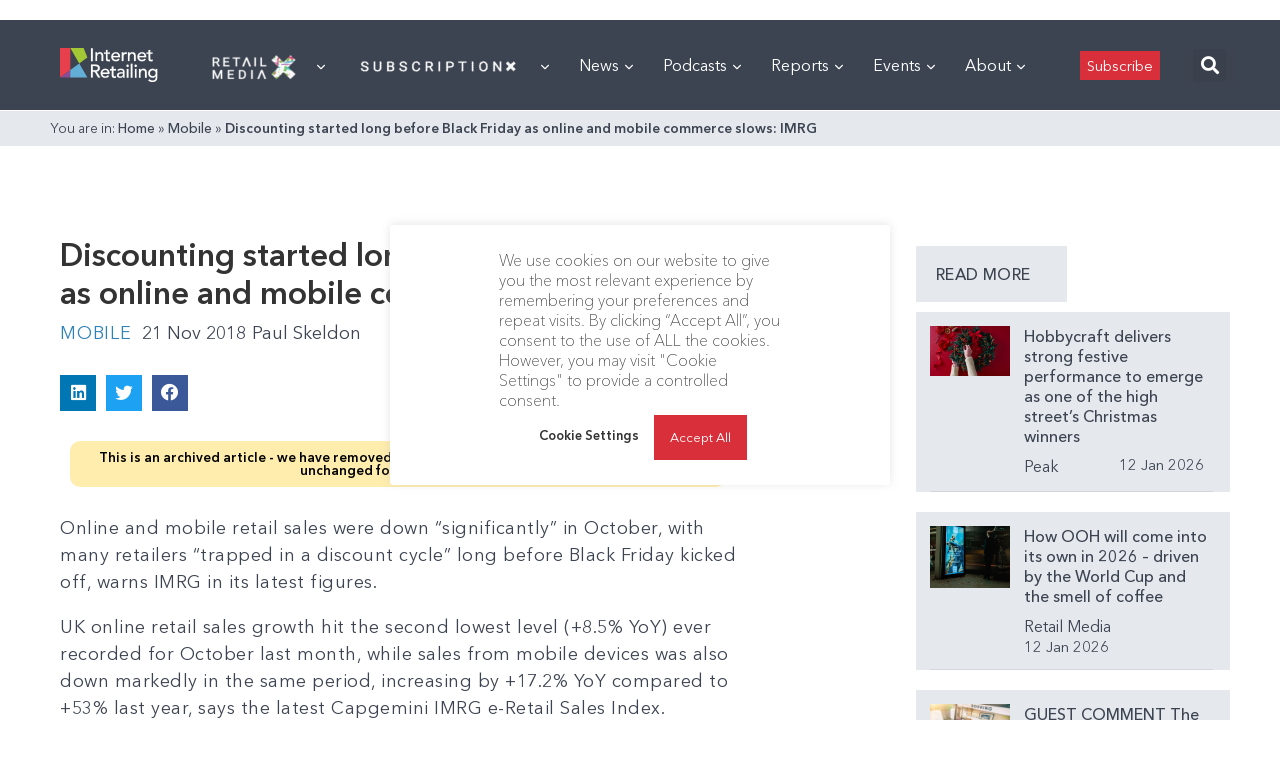

--- FILE ---
content_type: text/html; charset=utf-8
request_url: https://www.google.com/recaptcha/api2/aframe
body_size: 267
content:
<!DOCTYPE HTML><html><head><meta http-equiv="content-type" content="text/html; charset=UTF-8"></head><body><script nonce="TgHPojsggmSbhVGV5Kg9Qg">/** Anti-fraud and anti-abuse applications only. See google.com/recaptcha */ try{var clients={'sodar':'https://pagead2.googlesyndication.com/pagead/sodar?'};window.addEventListener("message",function(a){try{if(a.source===window.parent){var b=JSON.parse(a.data);var c=clients[b['id']];if(c){var d=document.createElement('img');d.src=c+b['params']+'&rc='+(localStorage.getItem("rc::a")?sessionStorage.getItem("rc::b"):"");window.document.body.appendChild(d);sessionStorage.setItem("rc::e",parseInt(sessionStorage.getItem("rc::e")||0)+1);localStorage.setItem("rc::h",'1769761862941');}}}catch(b){}});window.parent.postMessage("_grecaptcha_ready", "*");}catch(b){}</script></body></html>

--- FILE ---
content_type: text/css
request_url: https://internetretailing.net/wp-content/uploads/maxmegamenu/style.css?ver=3b41dd
body_size: 40182
content:
/** Thursday 19th June 2025 12:06:15 UTC (core) **/
/** THIS FILE IS AUTOMATICALLY GENERATED - DO NOT MAKE MANUAL EDITS! **/
/** Custom CSS should be added to Mega Menu > Menu Themes > Custom Styling **/

.mega-menu-last-modified-1750334775 { content: 'Thursday 19th June 2025 12:06:15 UTC'; }

#mega-menu-wrap-max_mega_menu_1, #mega-menu-wrap-max_mega_menu_1 #mega-menu-max_mega_menu_1, #mega-menu-wrap-max_mega_menu_1 #mega-menu-max_mega_menu_1 ul.mega-sub-menu, #mega-menu-wrap-max_mega_menu_1 #mega-menu-max_mega_menu_1 li.mega-menu-item, #mega-menu-wrap-max_mega_menu_1 #mega-menu-max_mega_menu_1 li.mega-menu-row, #mega-menu-wrap-max_mega_menu_1 #mega-menu-max_mega_menu_1 li.mega-menu-column, #mega-menu-wrap-max_mega_menu_1 #mega-menu-max_mega_menu_1 a.mega-menu-link, #mega-menu-wrap-max_mega_menu_1 #mega-menu-max_mega_menu_1 span.mega-menu-badge {
  transition: none;
  border-radius: 0;
  box-shadow: none;
  background: none;
  border: 0;
  bottom: auto;
  box-sizing: border-box;
  clip: auto;
  color: #3d4451;
  display: block;
  float: none;
  font-family: inherit;
  font-size: 14px;
  height: auto;
  left: auto;
  line-height: 1.7;
  list-style-type: none;
  margin: 0;
  min-height: auto;
  max-height: none;
  min-width: auto;
  max-width: none;
  opacity: 1;
  outline: none;
  overflow: visible;
  padding: 0;
  position: relative;
  pointer-events: auto;
  right: auto;
  text-align: left;
  text-decoration: none;
  text-indent: 0;
  text-transform: none;
  transform: none;
  top: auto;
  vertical-align: baseline;
  visibility: inherit;
  width: auto;
  word-wrap: break-word;
  white-space: normal;
}
#mega-menu-wrap-max_mega_menu_1:before, #mega-menu-wrap-max_mega_menu_1:after, #mega-menu-wrap-max_mega_menu_1 #mega-menu-max_mega_menu_1:before, #mega-menu-wrap-max_mega_menu_1 #mega-menu-max_mega_menu_1:after, #mega-menu-wrap-max_mega_menu_1 #mega-menu-max_mega_menu_1 ul.mega-sub-menu:before, #mega-menu-wrap-max_mega_menu_1 #mega-menu-max_mega_menu_1 ul.mega-sub-menu:after, #mega-menu-wrap-max_mega_menu_1 #mega-menu-max_mega_menu_1 li.mega-menu-item:before, #mega-menu-wrap-max_mega_menu_1 #mega-menu-max_mega_menu_1 li.mega-menu-item:after, #mega-menu-wrap-max_mega_menu_1 #mega-menu-max_mega_menu_1 li.mega-menu-row:before, #mega-menu-wrap-max_mega_menu_1 #mega-menu-max_mega_menu_1 li.mega-menu-row:after, #mega-menu-wrap-max_mega_menu_1 #mega-menu-max_mega_menu_1 li.mega-menu-column:before, #mega-menu-wrap-max_mega_menu_1 #mega-menu-max_mega_menu_1 li.mega-menu-column:after, #mega-menu-wrap-max_mega_menu_1 #mega-menu-max_mega_menu_1 a.mega-menu-link:before, #mega-menu-wrap-max_mega_menu_1 #mega-menu-max_mega_menu_1 a.mega-menu-link:after, #mega-menu-wrap-max_mega_menu_1 #mega-menu-max_mega_menu_1 span.mega-menu-badge:before, #mega-menu-wrap-max_mega_menu_1 #mega-menu-max_mega_menu_1 span.mega-menu-badge:after {
  display: none;
}
#mega-menu-wrap-max_mega_menu_1 {
  border-radius: 0;
}
@media only screen and (min-width: 1001px) {
  #mega-menu-wrap-max_mega_menu_1 {
    background: rgba(34, 34, 34, 0);
  }
}
#mega-menu-wrap-max_mega_menu_1.mega-keyboard-navigation .mega-menu-toggle:focus, #mega-menu-wrap-max_mega_menu_1.mega-keyboard-navigation .mega-toggle-block:focus, #mega-menu-wrap-max_mega_menu_1.mega-keyboard-navigation .mega-toggle-block a:focus, #mega-menu-wrap-max_mega_menu_1.mega-keyboard-navigation .mega-toggle-block .mega-search input[type=text]:focus, #mega-menu-wrap-max_mega_menu_1.mega-keyboard-navigation .mega-toggle-block button.mega-toggle-animated:focus, #mega-menu-wrap-max_mega_menu_1.mega-keyboard-navigation #mega-menu-max_mega_menu_1 a:focus, #mega-menu-wrap-max_mega_menu_1.mega-keyboard-navigation #mega-menu-max_mega_menu_1 span:focus, #mega-menu-wrap-max_mega_menu_1.mega-keyboard-navigation #mega-menu-max_mega_menu_1 input:focus, #mega-menu-wrap-max_mega_menu_1.mega-keyboard-navigation #mega-menu-max_mega_menu_1 li.mega-menu-item a.mega-menu-link:focus, #mega-menu-wrap-max_mega_menu_1.mega-keyboard-navigation #mega-menu-max_mega_menu_1 form.mega-search-open:has(input[type=text]:focus) {
  outline-style: solid;
  outline-width: 3px;
  outline-color: #109cde;
  outline-offset: -3px;
}
#mega-menu-wrap-max_mega_menu_1.mega-keyboard-navigation .mega-toggle-block button.mega-toggle-animated:focus {
  outline-offset: 2px;
}
#mega-menu-wrap-max_mega_menu_1.mega-keyboard-navigation > li.mega-menu-item > a.mega-menu-link:focus {
  background: rgba(0, 0, 0, 0);
  color: #ffffff;
  font-weight: normal;
  text-decoration: none;
  border-color: #fff;
}
@media only screen and (max-width: 1000px) {
  #mega-menu-wrap-max_mega_menu_1.mega-keyboard-navigation > li.mega-menu-item > a.mega-menu-link:focus {
    color: #ffffff;
    background: #333;
  }
}
#mega-menu-wrap-max_mega_menu_1 #mega-menu-max_mega_menu_1 {
  text-align: right;
  padding: 10px 10px 10px 10px;
}
#mega-menu-wrap-max_mega_menu_1 #mega-menu-max_mega_menu_1 a.mega-menu-link {
  cursor: pointer;
  display: inline;
}
#mega-menu-wrap-max_mega_menu_1 #mega-menu-max_mega_menu_1 a.mega-menu-link .mega-description-group {
  vertical-align: middle;
  display: inline-block;
  transition: none;
}
#mega-menu-wrap-max_mega_menu_1 #mega-menu-max_mega_menu_1 a.mega-menu-link .mega-description-group .mega-menu-title, #mega-menu-wrap-max_mega_menu_1 #mega-menu-max_mega_menu_1 a.mega-menu-link .mega-description-group .mega-menu-description {
  transition: none;
  line-height: 1.5;
  display: block;
}
#mega-menu-wrap-max_mega_menu_1 #mega-menu-max_mega_menu_1 a.mega-menu-link .mega-description-group .mega-menu-description {
  font-style: italic;
  font-size: 0.8em;
  text-transform: none;
  font-weight: normal;
}
#mega-menu-wrap-max_mega_menu_1 #mega-menu-max_mega_menu_1 li.mega-menu-megamenu li.mega-menu-item.mega-icon-left.mega-has-description.mega-has-icon > a.mega-menu-link {
  display: flex;
  align-items: center;
}
#mega-menu-wrap-max_mega_menu_1 #mega-menu-max_mega_menu_1 li.mega-menu-megamenu li.mega-menu-item.mega-icon-left.mega-has-description.mega-has-icon > a.mega-menu-link:before {
  flex: 0 0 auto;
  align-self: flex-start;
}
#mega-menu-wrap-max_mega_menu_1 #mega-menu-max_mega_menu_1 li.mega-menu-tabbed.mega-menu-megamenu > ul.mega-sub-menu > li.mega-menu-item.mega-icon-left.mega-has-description.mega-has-icon > a.mega-menu-link {
  display: block;
}
#mega-menu-wrap-max_mega_menu_1 #mega-menu-max_mega_menu_1 li.mega-menu-item.mega-icon-top > a.mega-menu-link {
  display: table-cell;
  vertical-align: middle;
  line-height: initial;
}
#mega-menu-wrap-max_mega_menu_1 #mega-menu-max_mega_menu_1 li.mega-menu-item.mega-icon-top > a.mega-menu-link:before {
  display: block;
  margin: 0 0 6px 0;
  text-align: center;
}
#mega-menu-wrap-max_mega_menu_1 #mega-menu-max_mega_menu_1 li.mega-menu-item.mega-icon-top > a.mega-menu-link > span.mega-title-below {
  display: inline-block;
  transition: none;
}
@media only screen and (max-width: 1000px) {
  #mega-menu-wrap-max_mega_menu_1 #mega-menu-max_mega_menu_1 > li.mega-menu-item.mega-icon-top > a.mega-menu-link {
    display: block;
    line-height: 60px;
  }
  #mega-menu-wrap-max_mega_menu_1 #mega-menu-max_mega_menu_1 > li.mega-menu-item.mega-icon-top > a.mega-menu-link:before {
    display: inline-block;
    margin: 0 6px 0 0;
    text-align: left;
  }
}
#mega-menu-wrap-max_mega_menu_1 #mega-menu-max_mega_menu_1 li.mega-menu-item.mega-icon-right > a.mega-menu-link:before {
  float: right;
  margin: 0 0 0 6px;
}
#mega-menu-wrap-max_mega_menu_1 #mega-menu-max_mega_menu_1 > li.mega-animating > ul.mega-sub-menu {
  pointer-events: none;
}
#mega-menu-wrap-max_mega_menu_1 #mega-menu-max_mega_menu_1 li.mega-disable-link > a.mega-menu-link, #mega-menu-wrap-max_mega_menu_1 #mega-menu-max_mega_menu_1 li.mega-menu-megamenu li.mega-disable-link > a.mega-menu-link {
  cursor: inherit;
}
#mega-menu-wrap-max_mega_menu_1 #mega-menu-max_mega_menu_1 li.mega-menu-item-has-children.mega-disable-link > a.mega-menu-link, #mega-menu-wrap-max_mega_menu_1 #mega-menu-max_mega_menu_1 li.mega-menu-megamenu > li.mega-menu-item-has-children.mega-disable-link > a.mega-menu-link {
  cursor: pointer;
}
#mega-menu-wrap-max_mega_menu_1 #mega-menu-max_mega_menu_1 p {
  margin-bottom: 10px;
}
#mega-menu-wrap-max_mega_menu_1 #mega-menu-max_mega_menu_1 input, #mega-menu-wrap-max_mega_menu_1 #mega-menu-max_mega_menu_1 img {
  max-width: 100%;
}
#mega-menu-wrap-max_mega_menu_1 #mega-menu-max_mega_menu_1 li.mega-menu-item > ul.mega-sub-menu {
  display: block;
  visibility: hidden;
  opacity: 1;
  pointer-events: auto;
}
@media only screen and (max-width: 1000px) {
  #mega-menu-wrap-max_mega_menu_1 #mega-menu-max_mega_menu_1 li.mega-menu-item > ul.mega-sub-menu {
    display: none;
    visibility: visible;
    opacity: 1;
  }
  #mega-menu-wrap-max_mega_menu_1 #mega-menu-max_mega_menu_1 li.mega-menu-item.mega-toggle-on > ul.mega-sub-menu, #mega-menu-wrap-max_mega_menu_1 #mega-menu-max_mega_menu_1 li.mega-menu-megamenu.mega-menu-item.mega-toggle-on ul.mega-sub-menu {
    display: block;
  }
  #mega-menu-wrap-max_mega_menu_1 #mega-menu-max_mega_menu_1 li.mega-menu-megamenu.mega-menu-item.mega-toggle-on li.mega-hide-sub-menu-on-mobile > ul.mega-sub-menu, #mega-menu-wrap-max_mega_menu_1 #mega-menu-max_mega_menu_1 li.mega-hide-sub-menu-on-mobile > ul.mega-sub-menu {
    display: none;
  }
}
@media only screen and (min-width: 1001px) {
  #mega-menu-wrap-max_mega_menu_1 #mega-menu-max_mega_menu_1[data-effect="fade"] li.mega-menu-item > ul.mega-sub-menu {
    opacity: 0;
    transition: opacity 200ms ease-in, visibility 200ms ease-in;
  }
  #mega-menu-wrap-max_mega_menu_1 #mega-menu-max_mega_menu_1[data-effect="fade"].mega-no-js li.mega-menu-item:hover > ul.mega-sub-menu, #mega-menu-wrap-max_mega_menu_1 #mega-menu-max_mega_menu_1[data-effect="fade"].mega-no-js li.mega-menu-item:focus > ul.mega-sub-menu, #mega-menu-wrap-max_mega_menu_1 #mega-menu-max_mega_menu_1[data-effect="fade"] li.mega-menu-item.mega-toggle-on > ul.mega-sub-menu, #mega-menu-wrap-max_mega_menu_1 #mega-menu-max_mega_menu_1[data-effect="fade"] li.mega-menu-item.mega-menu-megamenu.mega-toggle-on ul.mega-sub-menu {
    opacity: 1;
  }
  #mega-menu-wrap-max_mega_menu_1 #mega-menu-max_mega_menu_1[data-effect="fade_up"] li.mega-menu-item.mega-menu-megamenu > ul.mega-sub-menu, #mega-menu-wrap-max_mega_menu_1 #mega-menu-max_mega_menu_1[data-effect="fade_up"] li.mega-menu-item.mega-menu-flyout ul.mega-sub-menu {
    opacity: 0;
    transform: translate(0, 10px);
    transition: opacity 200ms ease-in, transform 200ms ease-in, visibility 200ms ease-in;
  }
  #mega-menu-wrap-max_mega_menu_1 #mega-menu-max_mega_menu_1[data-effect="fade_up"].mega-no-js li.mega-menu-item:hover > ul.mega-sub-menu, #mega-menu-wrap-max_mega_menu_1 #mega-menu-max_mega_menu_1[data-effect="fade_up"].mega-no-js li.mega-menu-item:focus > ul.mega-sub-menu, #mega-menu-wrap-max_mega_menu_1 #mega-menu-max_mega_menu_1[data-effect="fade_up"] li.mega-menu-item.mega-toggle-on > ul.mega-sub-menu, #mega-menu-wrap-max_mega_menu_1 #mega-menu-max_mega_menu_1[data-effect="fade_up"] li.mega-menu-item.mega-menu-megamenu.mega-toggle-on ul.mega-sub-menu {
    opacity: 1;
    transform: translate(0, 0);
  }
  #mega-menu-wrap-max_mega_menu_1 #mega-menu-max_mega_menu_1[data-effect="slide_up"] li.mega-menu-item.mega-menu-megamenu > ul.mega-sub-menu, #mega-menu-wrap-max_mega_menu_1 #mega-menu-max_mega_menu_1[data-effect="slide_up"] li.mega-menu-item.mega-menu-flyout ul.mega-sub-menu {
    transform: translate(0, 10px);
    transition: transform 200ms ease-in, visibility 200ms ease-in;
  }
  #mega-menu-wrap-max_mega_menu_1 #mega-menu-max_mega_menu_1[data-effect="slide_up"].mega-no-js li.mega-menu-item:hover > ul.mega-sub-menu, #mega-menu-wrap-max_mega_menu_1 #mega-menu-max_mega_menu_1[data-effect="slide_up"].mega-no-js li.mega-menu-item:focus > ul.mega-sub-menu, #mega-menu-wrap-max_mega_menu_1 #mega-menu-max_mega_menu_1[data-effect="slide_up"] li.mega-menu-item.mega-toggle-on > ul.mega-sub-menu, #mega-menu-wrap-max_mega_menu_1 #mega-menu-max_mega_menu_1[data-effect="slide_up"] li.mega-menu-item.mega-menu-megamenu.mega-toggle-on ul.mega-sub-menu {
    transform: translate(0, 0);
  }
}
#mega-menu-wrap-max_mega_menu_1 #mega-menu-max_mega_menu_1 li.mega-menu-item.mega-menu-megamenu ul.mega-sub-menu li.mega-collapse-children > ul.mega-sub-menu {
  display: none;
}
#mega-menu-wrap-max_mega_menu_1 #mega-menu-max_mega_menu_1 li.mega-menu-item.mega-menu-megamenu ul.mega-sub-menu li.mega-collapse-children.mega-toggle-on > ul.mega-sub-menu {
  display: block;
}
#mega-menu-wrap-max_mega_menu_1 #mega-menu-max_mega_menu_1.mega-no-js li.mega-menu-item:hover > ul.mega-sub-menu, #mega-menu-wrap-max_mega_menu_1 #mega-menu-max_mega_menu_1.mega-no-js li.mega-menu-item:focus > ul.mega-sub-menu, #mega-menu-wrap-max_mega_menu_1 #mega-menu-max_mega_menu_1 li.mega-menu-item.mega-toggle-on > ul.mega-sub-menu {
  visibility: visible;
}
#mega-menu-wrap-max_mega_menu_1 #mega-menu-max_mega_menu_1 li.mega-menu-item.mega-menu-megamenu ul.mega-sub-menu ul.mega-sub-menu {
  visibility: inherit;
  opacity: 1;
  display: block;
}
#mega-menu-wrap-max_mega_menu_1 #mega-menu-max_mega_menu_1 li.mega-menu-item.mega-menu-megamenu ul.mega-sub-menu li.mega-1-columns > ul.mega-sub-menu > li.mega-menu-item {
  float: left;
  width: 100%;
}
#mega-menu-wrap-max_mega_menu_1 #mega-menu-max_mega_menu_1 li.mega-menu-item.mega-menu-megamenu ul.mega-sub-menu li.mega-2-columns > ul.mega-sub-menu > li.mega-menu-item {
  float: left;
  width: 50%;
}
#mega-menu-wrap-max_mega_menu_1 #mega-menu-max_mega_menu_1 li.mega-menu-item.mega-menu-megamenu ul.mega-sub-menu li.mega-3-columns > ul.mega-sub-menu > li.mega-menu-item {
  float: left;
  width: 33.3333333333%;
}
#mega-menu-wrap-max_mega_menu_1 #mega-menu-max_mega_menu_1 li.mega-menu-item.mega-menu-megamenu ul.mega-sub-menu li.mega-4-columns > ul.mega-sub-menu > li.mega-menu-item {
  float: left;
  width: 25%;
}
#mega-menu-wrap-max_mega_menu_1 #mega-menu-max_mega_menu_1 li.mega-menu-item.mega-menu-megamenu ul.mega-sub-menu li.mega-5-columns > ul.mega-sub-menu > li.mega-menu-item {
  float: left;
  width: 20%;
}
#mega-menu-wrap-max_mega_menu_1 #mega-menu-max_mega_menu_1 li.mega-menu-item.mega-menu-megamenu ul.mega-sub-menu li.mega-6-columns > ul.mega-sub-menu > li.mega-menu-item {
  float: left;
  width: 16.6666666667%;
}
#mega-menu-wrap-max_mega_menu_1 #mega-menu-max_mega_menu_1 li.mega-menu-item a[class^="dashicons"]:before {
  font-family: dashicons;
}
#mega-menu-wrap-max_mega_menu_1 #mega-menu-max_mega_menu_1 li.mega-menu-item a.mega-menu-link:before {
  display: inline-block;
  font: inherit;
  font-family: dashicons;
  position: static;
  margin: 0 6px 0 0px;
  vertical-align: top;
  -webkit-font-smoothing: antialiased;
  -moz-osx-font-smoothing: grayscale;
  color: inherit;
  background: transparent;
  height: auto;
  width: auto;
  top: auto;
}
#mega-menu-wrap-max_mega_menu_1 #mega-menu-max_mega_menu_1 li.mega-menu-item.mega-hide-text a.mega-menu-link:before {
  margin: 0;
}
#mega-menu-wrap-max_mega_menu_1 #mega-menu-max_mega_menu_1 li.mega-menu-item.mega-hide-text li.mega-menu-item a.mega-menu-link:before {
  margin: 0 6px 0 0;
}
#mega-menu-wrap-max_mega_menu_1 #mega-menu-max_mega_menu_1 li.mega-align-bottom-left.mega-toggle-on > a.mega-menu-link {
  border-radius: 0;
}
#mega-menu-wrap-max_mega_menu_1 #mega-menu-max_mega_menu_1 li.mega-align-bottom-right > ul.mega-sub-menu {
  right: 0;
}
#mega-menu-wrap-max_mega_menu_1 #mega-menu-max_mega_menu_1 li.mega-align-bottom-right.mega-toggle-on > a.mega-menu-link {
  border-radius: 0;
}
@media only screen and (min-width: 1001px) {
  #mega-menu-wrap-max_mega_menu_1 #mega-menu-max_mega_menu_1 > li.mega-menu-megamenu.mega-menu-item {
    position: static;
  }
}
#mega-menu-wrap-max_mega_menu_1 #mega-menu-max_mega_menu_1 > li.mega-menu-item {
  margin: 0 10px 0 0;
  display: inline-block;
  height: auto;
  vertical-align: middle;
}
#mega-menu-wrap-max_mega_menu_1 #mega-menu-max_mega_menu_1 > li.mega-menu-item.mega-item-align-right {
  float: right;
}
@media only screen and (min-width: 1001px) {
  #mega-menu-wrap-max_mega_menu_1 #mega-menu-max_mega_menu_1 > li.mega-menu-item.mega-item-align-right {
    margin: 0 0 0 10px;
  }
}
@media only screen and (min-width: 1001px) {
  #mega-menu-wrap-max_mega_menu_1 #mega-menu-max_mega_menu_1 > li.mega-menu-item.mega-item-align-float-left {
    float: left;
  }
}
@media only screen and (min-width: 1001px) {
  #mega-menu-wrap-max_mega_menu_1 #mega-menu-max_mega_menu_1 > li.mega-menu-item > a.mega-menu-link:hover, #mega-menu-wrap-max_mega_menu_1 #mega-menu-max_mega_menu_1 > li.mega-menu-item > a.mega-menu-link:focus {
    background: rgba(0, 0, 0, 0);
    color: #ffffff;
    font-weight: normal;
    text-decoration: none;
    border-color: #fff;
  }
}
#mega-menu-wrap-max_mega_menu_1 #mega-menu-max_mega_menu_1 > li.mega-menu-item.mega-toggle-on > a.mega-menu-link {
  background: rgba(0, 0, 0, 0);
  color: #ffffff;
  font-weight: normal;
  text-decoration: none;
  border-color: #fff;
}
@media only screen and (max-width: 1000px) {
  #mega-menu-wrap-max_mega_menu_1 #mega-menu-max_mega_menu_1 > li.mega-menu-item.mega-toggle-on > a.mega-menu-link {
    color: #ffffff;
    background: #333;
  }
}
#mega-menu-wrap-max_mega_menu_1 #mega-menu-max_mega_menu_1 > li.mega-menu-item > a.mega-menu-link {
  line-height: 60px;
  height: 60px;
  padding: 0px 10px 0px 10px;
  vertical-align: baseline;
  width: auto;
  display: block;
  color: white;
  text-transform: none;
  text-decoration: none;
  text-align: left;
  background: rgba(0, 0, 0, 0);
  border: 0;
  border-radius: 0;
  font-family: inherit;
  font-size: 16px;
  font-weight: normal;
  outline: none;
}
@media only screen and (min-width: 1001px) {
  #mega-menu-wrap-max_mega_menu_1 #mega-menu-max_mega_menu_1 > li.mega-menu-item.mega-multi-line > a.mega-menu-link {
    line-height: inherit;
    display: table-cell;
    vertical-align: middle;
  }
}
@media only screen and (max-width: 1000px) {
  #mega-menu-wrap-max_mega_menu_1 #mega-menu-max_mega_menu_1 > li.mega-menu-item.mega-multi-line > a.mega-menu-link br {
    display: none;
  }
}
@media only screen and (max-width: 1000px) {
  #mega-menu-wrap-max_mega_menu_1 #mega-menu-max_mega_menu_1 > li.mega-menu-item {
    display: list-item;
    margin: 0;
    clear: both;
    border: 0;
  }
  #mega-menu-wrap-max_mega_menu_1 #mega-menu-max_mega_menu_1 > li.mega-menu-item.mega-item-align-right {
    float: none;
  }
  #mega-menu-wrap-max_mega_menu_1 #mega-menu-max_mega_menu_1 > li.mega-menu-item > a.mega-menu-link {
    border-radius: 0;
    border: 0;
    margin: 0;
    line-height: 60px;
    height: 60px;
    padding: 0 10px;
    background: transparent;
    text-align: left;
    color: #ffffff;
    font-size: 16px;
  }
}
#mega-menu-wrap-max_mega_menu_1 #mega-menu-max_mega_menu_1 li.mega-menu-megamenu > ul.mega-sub-menu > li.mega-menu-row {
  max-width: 1200px;
  /** Panel Width (Inner) **/
  margin: 0 auto;
}
#mega-menu-wrap-max_mega_menu_1 #mega-menu-max_mega_menu_1 li.mega-menu-megamenu > ul.mega-sub-menu > li.mega-menu-row .mega-menu-column {
  float: left;
  min-height: 1px;
}
@media only screen and (min-width: 1001px) {
  #mega-menu-wrap-max_mega_menu_1 #mega-menu-max_mega_menu_1 li.mega-menu-megamenu > ul.mega-sub-menu > li.mega-menu-row > ul.mega-sub-menu > li.mega-menu-columns-1-of-1 {
    width: 100%;
  }
  #mega-menu-wrap-max_mega_menu_1 #mega-menu-max_mega_menu_1 li.mega-menu-megamenu > ul.mega-sub-menu > li.mega-menu-row > ul.mega-sub-menu > li.mega-menu-columns-1-of-2 {
    width: 50%;
  }
  #mega-menu-wrap-max_mega_menu_1 #mega-menu-max_mega_menu_1 li.mega-menu-megamenu > ul.mega-sub-menu > li.mega-menu-row > ul.mega-sub-menu > li.mega-menu-columns-2-of-2 {
    width: 100%;
  }
  #mega-menu-wrap-max_mega_menu_1 #mega-menu-max_mega_menu_1 li.mega-menu-megamenu > ul.mega-sub-menu > li.mega-menu-row > ul.mega-sub-menu > li.mega-menu-columns-1-of-3 {
    width: 33.3333333333%;
  }
  #mega-menu-wrap-max_mega_menu_1 #mega-menu-max_mega_menu_1 li.mega-menu-megamenu > ul.mega-sub-menu > li.mega-menu-row > ul.mega-sub-menu > li.mega-menu-columns-2-of-3 {
    width: 66.6666666667%;
  }
  #mega-menu-wrap-max_mega_menu_1 #mega-menu-max_mega_menu_1 li.mega-menu-megamenu > ul.mega-sub-menu > li.mega-menu-row > ul.mega-sub-menu > li.mega-menu-columns-3-of-3 {
    width: 100%;
  }
  #mega-menu-wrap-max_mega_menu_1 #mega-menu-max_mega_menu_1 li.mega-menu-megamenu > ul.mega-sub-menu > li.mega-menu-row > ul.mega-sub-menu > li.mega-menu-columns-1-of-4 {
    width: 25%;
  }
  #mega-menu-wrap-max_mega_menu_1 #mega-menu-max_mega_menu_1 li.mega-menu-megamenu > ul.mega-sub-menu > li.mega-menu-row > ul.mega-sub-menu > li.mega-menu-columns-2-of-4 {
    width: 50%;
  }
  #mega-menu-wrap-max_mega_menu_1 #mega-menu-max_mega_menu_1 li.mega-menu-megamenu > ul.mega-sub-menu > li.mega-menu-row > ul.mega-sub-menu > li.mega-menu-columns-3-of-4 {
    width: 75%;
  }
  #mega-menu-wrap-max_mega_menu_1 #mega-menu-max_mega_menu_1 li.mega-menu-megamenu > ul.mega-sub-menu > li.mega-menu-row > ul.mega-sub-menu > li.mega-menu-columns-4-of-4 {
    width: 100%;
  }
  #mega-menu-wrap-max_mega_menu_1 #mega-menu-max_mega_menu_1 li.mega-menu-megamenu > ul.mega-sub-menu > li.mega-menu-row > ul.mega-sub-menu > li.mega-menu-columns-1-of-5 {
    width: 20%;
  }
  #mega-menu-wrap-max_mega_menu_1 #mega-menu-max_mega_menu_1 li.mega-menu-megamenu > ul.mega-sub-menu > li.mega-menu-row > ul.mega-sub-menu > li.mega-menu-columns-2-of-5 {
    width: 40%;
  }
  #mega-menu-wrap-max_mega_menu_1 #mega-menu-max_mega_menu_1 li.mega-menu-megamenu > ul.mega-sub-menu > li.mega-menu-row > ul.mega-sub-menu > li.mega-menu-columns-3-of-5 {
    width: 60%;
  }
  #mega-menu-wrap-max_mega_menu_1 #mega-menu-max_mega_menu_1 li.mega-menu-megamenu > ul.mega-sub-menu > li.mega-menu-row > ul.mega-sub-menu > li.mega-menu-columns-4-of-5 {
    width: 80%;
  }
  #mega-menu-wrap-max_mega_menu_1 #mega-menu-max_mega_menu_1 li.mega-menu-megamenu > ul.mega-sub-menu > li.mega-menu-row > ul.mega-sub-menu > li.mega-menu-columns-5-of-5 {
    width: 100%;
  }
  #mega-menu-wrap-max_mega_menu_1 #mega-menu-max_mega_menu_1 li.mega-menu-megamenu > ul.mega-sub-menu > li.mega-menu-row > ul.mega-sub-menu > li.mega-menu-columns-1-of-6 {
    width: 16.6666666667%;
  }
  #mega-menu-wrap-max_mega_menu_1 #mega-menu-max_mega_menu_1 li.mega-menu-megamenu > ul.mega-sub-menu > li.mega-menu-row > ul.mega-sub-menu > li.mega-menu-columns-2-of-6 {
    width: 33.3333333333%;
  }
  #mega-menu-wrap-max_mega_menu_1 #mega-menu-max_mega_menu_1 li.mega-menu-megamenu > ul.mega-sub-menu > li.mega-menu-row > ul.mega-sub-menu > li.mega-menu-columns-3-of-6 {
    width: 50%;
  }
  #mega-menu-wrap-max_mega_menu_1 #mega-menu-max_mega_menu_1 li.mega-menu-megamenu > ul.mega-sub-menu > li.mega-menu-row > ul.mega-sub-menu > li.mega-menu-columns-4-of-6 {
    width: 66.6666666667%;
  }
  #mega-menu-wrap-max_mega_menu_1 #mega-menu-max_mega_menu_1 li.mega-menu-megamenu > ul.mega-sub-menu > li.mega-menu-row > ul.mega-sub-menu > li.mega-menu-columns-5-of-6 {
    width: 83.3333333333%;
  }
  #mega-menu-wrap-max_mega_menu_1 #mega-menu-max_mega_menu_1 li.mega-menu-megamenu > ul.mega-sub-menu > li.mega-menu-row > ul.mega-sub-menu > li.mega-menu-columns-6-of-6 {
    width: 100%;
  }
  #mega-menu-wrap-max_mega_menu_1 #mega-menu-max_mega_menu_1 li.mega-menu-megamenu > ul.mega-sub-menu > li.mega-menu-row > ul.mega-sub-menu > li.mega-menu-columns-1-of-7 {
    width: 14.2857142857%;
  }
  #mega-menu-wrap-max_mega_menu_1 #mega-menu-max_mega_menu_1 li.mega-menu-megamenu > ul.mega-sub-menu > li.mega-menu-row > ul.mega-sub-menu > li.mega-menu-columns-2-of-7 {
    width: 28.5714285714%;
  }
  #mega-menu-wrap-max_mega_menu_1 #mega-menu-max_mega_menu_1 li.mega-menu-megamenu > ul.mega-sub-menu > li.mega-menu-row > ul.mega-sub-menu > li.mega-menu-columns-3-of-7 {
    width: 42.8571428571%;
  }
  #mega-menu-wrap-max_mega_menu_1 #mega-menu-max_mega_menu_1 li.mega-menu-megamenu > ul.mega-sub-menu > li.mega-menu-row > ul.mega-sub-menu > li.mega-menu-columns-4-of-7 {
    width: 57.1428571429%;
  }
  #mega-menu-wrap-max_mega_menu_1 #mega-menu-max_mega_menu_1 li.mega-menu-megamenu > ul.mega-sub-menu > li.mega-menu-row > ul.mega-sub-menu > li.mega-menu-columns-5-of-7 {
    width: 71.4285714286%;
  }
  #mega-menu-wrap-max_mega_menu_1 #mega-menu-max_mega_menu_1 li.mega-menu-megamenu > ul.mega-sub-menu > li.mega-menu-row > ul.mega-sub-menu > li.mega-menu-columns-6-of-7 {
    width: 85.7142857143%;
  }
  #mega-menu-wrap-max_mega_menu_1 #mega-menu-max_mega_menu_1 li.mega-menu-megamenu > ul.mega-sub-menu > li.mega-menu-row > ul.mega-sub-menu > li.mega-menu-columns-7-of-7 {
    width: 100%;
  }
  #mega-menu-wrap-max_mega_menu_1 #mega-menu-max_mega_menu_1 li.mega-menu-megamenu > ul.mega-sub-menu > li.mega-menu-row > ul.mega-sub-menu > li.mega-menu-columns-1-of-8 {
    width: 12.5%;
  }
  #mega-menu-wrap-max_mega_menu_1 #mega-menu-max_mega_menu_1 li.mega-menu-megamenu > ul.mega-sub-menu > li.mega-menu-row > ul.mega-sub-menu > li.mega-menu-columns-2-of-8 {
    width: 25%;
  }
  #mega-menu-wrap-max_mega_menu_1 #mega-menu-max_mega_menu_1 li.mega-menu-megamenu > ul.mega-sub-menu > li.mega-menu-row > ul.mega-sub-menu > li.mega-menu-columns-3-of-8 {
    width: 37.5%;
  }
  #mega-menu-wrap-max_mega_menu_1 #mega-menu-max_mega_menu_1 li.mega-menu-megamenu > ul.mega-sub-menu > li.mega-menu-row > ul.mega-sub-menu > li.mega-menu-columns-4-of-8 {
    width: 50%;
  }
  #mega-menu-wrap-max_mega_menu_1 #mega-menu-max_mega_menu_1 li.mega-menu-megamenu > ul.mega-sub-menu > li.mega-menu-row > ul.mega-sub-menu > li.mega-menu-columns-5-of-8 {
    width: 62.5%;
  }
  #mega-menu-wrap-max_mega_menu_1 #mega-menu-max_mega_menu_1 li.mega-menu-megamenu > ul.mega-sub-menu > li.mega-menu-row > ul.mega-sub-menu > li.mega-menu-columns-6-of-8 {
    width: 75%;
  }
  #mega-menu-wrap-max_mega_menu_1 #mega-menu-max_mega_menu_1 li.mega-menu-megamenu > ul.mega-sub-menu > li.mega-menu-row > ul.mega-sub-menu > li.mega-menu-columns-7-of-8 {
    width: 87.5%;
  }
  #mega-menu-wrap-max_mega_menu_1 #mega-menu-max_mega_menu_1 li.mega-menu-megamenu > ul.mega-sub-menu > li.mega-menu-row > ul.mega-sub-menu > li.mega-menu-columns-8-of-8 {
    width: 100%;
  }
  #mega-menu-wrap-max_mega_menu_1 #mega-menu-max_mega_menu_1 li.mega-menu-megamenu > ul.mega-sub-menu > li.mega-menu-row > ul.mega-sub-menu > li.mega-menu-columns-1-of-9 {
    width: 11.1111111111%;
  }
  #mega-menu-wrap-max_mega_menu_1 #mega-menu-max_mega_menu_1 li.mega-menu-megamenu > ul.mega-sub-menu > li.mega-menu-row > ul.mega-sub-menu > li.mega-menu-columns-2-of-9 {
    width: 22.2222222222%;
  }
  #mega-menu-wrap-max_mega_menu_1 #mega-menu-max_mega_menu_1 li.mega-menu-megamenu > ul.mega-sub-menu > li.mega-menu-row > ul.mega-sub-menu > li.mega-menu-columns-3-of-9 {
    width: 33.3333333333%;
  }
  #mega-menu-wrap-max_mega_menu_1 #mega-menu-max_mega_menu_1 li.mega-menu-megamenu > ul.mega-sub-menu > li.mega-menu-row > ul.mega-sub-menu > li.mega-menu-columns-4-of-9 {
    width: 44.4444444444%;
  }
  #mega-menu-wrap-max_mega_menu_1 #mega-menu-max_mega_menu_1 li.mega-menu-megamenu > ul.mega-sub-menu > li.mega-menu-row > ul.mega-sub-menu > li.mega-menu-columns-5-of-9 {
    width: 55.5555555556%;
  }
  #mega-menu-wrap-max_mega_menu_1 #mega-menu-max_mega_menu_1 li.mega-menu-megamenu > ul.mega-sub-menu > li.mega-menu-row > ul.mega-sub-menu > li.mega-menu-columns-6-of-9 {
    width: 66.6666666667%;
  }
  #mega-menu-wrap-max_mega_menu_1 #mega-menu-max_mega_menu_1 li.mega-menu-megamenu > ul.mega-sub-menu > li.mega-menu-row > ul.mega-sub-menu > li.mega-menu-columns-7-of-9 {
    width: 77.7777777778%;
  }
  #mega-menu-wrap-max_mega_menu_1 #mega-menu-max_mega_menu_1 li.mega-menu-megamenu > ul.mega-sub-menu > li.mega-menu-row > ul.mega-sub-menu > li.mega-menu-columns-8-of-9 {
    width: 88.8888888889%;
  }
  #mega-menu-wrap-max_mega_menu_1 #mega-menu-max_mega_menu_1 li.mega-menu-megamenu > ul.mega-sub-menu > li.mega-menu-row > ul.mega-sub-menu > li.mega-menu-columns-9-of-9 {
    width: 100%;
  }
  #mega-menu-wrap-max_mega_menu_1 #mega-menu-max_mega_menu_1 li.mega-menu-megamenu > ul.mega-sub-menu > li.mega-menu-row > ul.mega-sub-menu > li.mega-menu-columns-1-of-10 {
    width: 10%;
  }
  #mega-menu-wrap-max_mega_menu_1 #mega-menu-max_mega_menu_1 li.mega-menu-megamenu > ul.mega-sub-menu > li.mega-menu-row > ul.mega-sub-menu > li.mega-menu-columns-2-of-10 {
    width: 20%;
  }
  #mega-menu-wrap-max_mega_menu_1 #mega-menu-max_mega_menu_1 li.mega-menu-megamenu > ul.mega-sub-menu > li.mega-menu-row > ul.mega-sub-menu > li.mega-menu-columns-3-of-10 {
    width: 30%;
  }
  #mega-menu-wrap-max_mega_menu_1 #mega-menu-max_mega_menu_1 li.mega-menu-megamenu > ul.mega-sub-menu > li.mega-menu-row > ul.mega-sub-menu > li.mega-menu-columns-4-of-10 {
    width: 40%;
  }
  #mega-menu-wrap-max_mega_menu_1 #mega-menu-max_mega_menu_1 li.mega-menu-megamenu > ul.mega-sub-menu > li.mega-menu-row > ul.mega-sub-menu > li.mega-menu-columns-5-of-10 {
    width: 50%;
  }
  #mega-menu-wrap-max_mega_menu_1 #mega-menu-max_mega_menu_1 li.mega-menu-megamenu > ul.mega-sub-menu > li.mega-menu-row > ul.mega-sub-menu > li.mega-menu-columns-6-of-10 {
    width: 60%;
  }
  #mega-menu-wrap-max_mega_menu_1 #mega-menu-max_mega_menu_1 li.mega-menu-megamenu > ul.mega-sub-menu > li.mega-menu-row > ul.mega-sub-menu > li.mega-menu-columns-7-of-10 {
    width: 70%;
  }
  #mega-menu-wrap-max_mega_menu_1 #mega-menu-max_mega_menu_1 li.mega-menu-megamenu > ul.mega-sub-menu > li.mega-menu-row > ul.mega-sub-menu > li.mega-menu-columns-8-of-10 {
    width: 80%;
  }
  #mega-menu-wrap-max_mega_menu_1 #mega-menu-max_mega_menu_1 li.mega-menu-megamenu > ul.mega-sub-menu > li.mega-menu-row > ul.mega-sub-menu > li.mega-menu-columns-9-of-10 {
    width: 90%;
  }
  #mega-menu-wrap-max_mega_menu_1 #mega-menu-max_mega_menu_1 li.mega-menu-megamenu > ul.mega-sub-menu > li.mega-menu-row > ul.mega-sub-menu > li.mega-menu-columns-10-of-10 {
    width: 100%;
  }
  #mega-menu-wrap-max_mega_menu_1 #mega-menu-max_mega_menu_1 li.mega-menu-megamenu > ul.mega-sub-menu > li.mega-menu-row > ul.mega-sub-menu > li.mega-menu-columns-1-of-11 {
    width: 9.0909090909%;
  }
  #mega-menu-wrap-max_mega_menu_1 #mega-menu-max_mega_menu_1 li.mega-menu-megamenu > ul.mega-sub-menu > li.mega-menu-row > ul.mega-sub-menu > li.mega-menu-columns-2-of-11 {
    width: 18.1818181818%;
  }
  #mega-menu-wrap-max_mega_menu_1 #mega-menu-max_mega_menu_1 li.mega-menu-megamenu > ul.mega-sub-menu > li.mega-menu-row > ul.mega-sub-menu > li.mega-menu-columns-3-of-11 {
    width: 27.2727272727%;
  }
  #mega-menu-wrap-max_mega_menu_1 #mega-menu-max_mega_menu_1 li.mega-menu-megamenu > ul.mega-sub-menu > li.mega-menu-row > ul.mega-sub-menu > li.mega-menu-columns-4-of-11 {
    width: 36.3636363636%;
  }
  #mega-menu-wrap-max_mega_menu_1 #mega-menu-max_mega_menu_1 li.mega-menu-megamenu > ul.mega-sub-menu > li.mega-menu-row > ul.mega-sub-menu > li.mega-menu-columns-5-of-11 {
    width: 45.4545454545%;
  }
  #mega-menu-wrap-max_mega_menu_1 #mega-menu-max_mega_menu_1 li.mega-menu-megamenu > ul.mega-sub-menu > li.mega-menu-row > ul.mega-sub-menu > li.mega-menu-columns-6-of-11 {
    width: 54.5454545455%;
  }
  #mega-menu-wrap-max_mega_menu_1 #mega-menu-max_mega_menu_1 li.mega-menu-megamenu > ul.mega-sub-menu > li.mega-menu-row > ul.mega-sub-menu > li.mega-menu-columns-7-of-11 {
    width: 63.6363636364%;
  }
  #mega-menu-wrap-max_mega_menu_1 #mega-menu-max_mega_menu_1 li.mega-menu-megamenu > ul.mega-sub-menu > li.mega-menu-row > ul.mega-sub-menu > li.mega-menu-columns-8-of-11 {
    width: 72.7272727273%;
  }
  #mega-menu-wrap-max_mega_menu_1 #mega-menu-max_mega_menu_1 li.mega-menu-megamenu > ul.mega-sub-menu > li.mega-menu-row > ul.mega-sub-menu > li.mega-menu-columns-9-of-11 {
    width: 81.8181818182%;
  }
  #mega-menu-wrap-max_mega_menu_1 #mega-menu-max_mega_menu_1 li.mega-menu-megamenu > ul.mega-sub-menu > li.mega-menu-row > ul.mega-sub-menu > li.mega-menu-columns-10-of-11 {
    width: 90.9090909091%;
  }
  #mega-menu-wrap-max_mega_menu_1 #mega-menu-max_mega_menu_1 li.mega-menu-megamenu > ul.mega-sub-menu > li.mega-menu-row > ul.mega-sub-menu > li.mega-menu-columns-11-of-11 {
    width: 100%;
  }
  #mega-menu-wrap-max_mega_menu_1 #mega-menu-max_mega_menu_1 li.mega-menu-megamenu > ul.mega-sub-menu > li.mega-menu-row > ul.mega-sub-menu > li.mega-menu-columns-1-of-12 {
    width: 8.3333333333%;
  }
  #mega-menu-wrap-max_mega_menu_1 #mega-menu-max_mega_menu_1 li.mega-menu-megamenu > ul.mega-sub-menu > li.mega-menu-row > ul.mega-sub-menu > li.mega-menu-columns-2-of-12 {
    width: 16.6666666667%;
  }
  #mega-menu-wrap-max_mega_menu_1 #mega-menu-max_mega_menu_1 li.mega-menu-megamenu > ul.mega-sub-menu > li.mega-menu-row > ul.mega-sub-menu > li.mega-menu-columns-3-of-12 {
    width: 25%;
  }
  #mega-menu-wrap-max_mega_menu_1 #mega-menu-max_mega_menu_1 li.mega-menu-megamenu > ul.mega-sub-menu > li.mega-menu-row > ul.mega-sub-menu > li.mega-menu-columns-4-of-12 {
    width: 33.3333333333%;
  }
  #mega-menu-wrap-max_mega_menu_1 #mega-menu-max_mega_menu_1 li.mega-menu-megamenu > ul.mega-sub-menu > li.mega-menu-row > ul.mega-sub-menu > li.mega-menu-columns-5-of-12 {
    width: 41.6666666667%;
  }
  #mega-menu-wrap-max_mega_menu_1 #mega-menu-max_mega_menu_1 li.mega-menu-megamenu > ul.mega-sub-menu > li.mega-menu-row > ul.mega-sub-menu > li.mega-menu-columns-6-of-12 {
    width: 50%;
  }
  #mega-menu-wrap-max_mega_menu_1 #mega-menu-max_mega_menu_1 li.mega-menu-megamenu > ul.mega-sub-menu > li.mega-menu-row > ul.mega-sub-menu > li.mega-menu-columns-7-of-12 {
    width: 58.3333333333%;
  }
  #mega-menu-wrap-max_mega_menu_1 #mega-menu-max_mega_menu_1 li.mega-menu-megamenu > ul.mega-sub-menu > li.mega-menu-row > ul.mega-sub-menu > li.mega-menu-columns-8-of-12 {
    width: 66.6666666667%;
  }
  #mega-menu-wrap-max_mega_menu_1 #mega-menu-max_mega_menu_1 li.mega-menu-megamenu > ul.mega-sub-menu > li.mega-menu-row > ul.mega-sub-menu > li.mega-menu-columns-9-of-12 {
    width: 75%;
  }
  #mega-menu-wrap-max_mega_menu_1 #mega-menu-max_mega_menu_1 li.mega-menu-megamenu > ul.mega-sub-menu > li.mega-menu-row > ul.mega-sub-menu > li.mega-menu-columns-10-of-12 {
    width: 83.3333333333%;
  }
  #mega-menu-wrap-max_mega_menu_1 #mega-menu-max_mega_menu_1 li.mega-menu-megamenu > ul.mega-sub-menu > li.mega-menu-row > ul.mega-sub-menu > li.mega-menu-columns-11-of-12 {
    width: 91.6666666667%;
  }
  #mega-menu-wrap-max_mega_menu_1 #mega-menu-max_mega_menu_1 li.mega-menu-megamenu > ul.mega-sub-menu > li.mega-menu-row > ul.mega-sub-menu > li.mega-menu-columns-12-of-12 {
    width: 100%;
  }
}
@media only screen and (max-width: 1000px) {
  #mega-menu-wrap-max_mega_menu_1 #mega-menu-max_mega_menu_1 li.mega-menu-megamenu > ul.mega-sub-menu > li.mega-menu-row > ul.mega-sub-menu > li.mega-menu-column {
    width: 100%;
    clear: both;
  }
}
#mega-menu-wrap-max_mega_menu_1 #mega-menu-max_mega_menu_1 li.mega-menu-megamenu > ul.mega-sub-menu > li.mega-menu-row .mega-menu-column > ul.mega-sub-menu > li.mega-menu-item {
  padding: 0px 15px 5px 15px;
  width: 100%;
}
#mega-menu-wrap-max_mega_menu_1 #mega-menu-max_mega_menu_1 > li.mega-menu-megamenu > ul.mega-sub-menu {
  z-index: 999;
  border-radius: 0;
  background: #f1f1f1;
  border: 0;
  padding: 50px 0px 50px 0px;
  position: absolute;
  width: 100%;
  max-width: none;
  left: 0;
  box-shadow: 0px 1px 11px 0px rgba(0, 0, 0, 0.25);
}
@media only screen and (max-width: 1000px) {
  #mega-menu-wrap-max_mega_menu_1 #mega-menu-max_mega_menu_1 > li.mega-menu-megamenu > ul.mega-sub-menu {
    float: left;
    position: static;
    width: 100%;
  }
}
@media only screen and (min-width: 1001px) {
  #mega-menu-wrap-max_mega_menu_1 #mega-menu-max_mega_menu_1 > li.mega-menu-megamenu > ul.mega-sub-menu li.mega-menu-columns-1-of-1 {
    width: 100%;
  }
  #mega-menu-wrap-max_mega_menu_1 #mega-menu-max_mega_menu_1 > li.mega-menu-megamenu > ul.mega-sub-menu li.mega-menu-columns-1-of-2 {
    width: 50%;
  }
  #mega-menu-wrap-max_mega_menu_1 #mega-menu-max_mega_menu_1 > li.mega-menu-megamenu > ul.mega-sub-menu li.mega-menu-columns-2-of-2 {
    width: 100%;
  }
  #mega-menu-wrap-max_mega_menu_1 #mega-menu-max_mega_menu_1 > li.mega-menu-megamenu > ul.mega-sub-menu li.mega-menu-columns-1-of-3 {
    width: 33.3333333333%;
  }
  #mega-menu-wrap-max_mega_menu_1 #mega-menu-max_mega_menu_1 > li.mega-menu-megamenu > ul.mega-sub-menu li.mega-menu-columns-2-of-3 {
    width: 66.6666666667%;
  }
  #mega-menu-wrap-max_mega_menu_1 #mega-menu-max_mega_menu_1 > li.mega-menu-megamenu > ul.mega-sub-menu li.mega-menu-columns-3-of-3 {
    width: 100%;
  }
  #mega-menu-wrap-max_mega_menu_1 #mega-menu-max_mega_menu_1 > li.mega-menu-megamenu > ul.mega-sub-menu li.mega-menu-columns-1-of-4 {
    width: 25%;
  }
  #mega-menu-wrap-max_mega_menu_1 #mega-menu-max_mega_menu_1 > li.mega-menu-megamenu > ul.mega-sub-menu li.mega-menu-columns-2-of-4 {
    width: 50%;
  }
  #mega-menu-wrap-max_mega_menu_1 #mega-menu-max_mega_menu_1 > li.mega-menu-megamenu > ul.mega-sub-menu li.mega-menu-columns-3-of-4 {
    width: 75%;
  }
  #mega-menu-wrap-max_mega_menu_1 #mega-menu-max_mega_menu_1 > li.mega-menu-megamenu > ul.mega-sub-menu li.mega-menu-columns-4-of-4 {
    width: 100%;
  }
  #mega-menu-wrap-max_mega_menu_1 #mega-menu-max_mega_menu_1 > li.mega-menu-megamenu > ul.mega-sub-menu li.mega-menu-columns-1-of-5 {
    width: 20%;
  }
  #mega-menu-wrap-max_mega_menu_1 #mega-menu-max_mega_menu_1 > li.mega-menu-megamenu > ul.mega-sub-menu li.mega-menu-columns-2-of-5 {
    width: 40%;
  }
  #mega-menu-wrap-max_mega_menu_1 #mega-menu-max_mega_menu_1 > li.mega-menu-megamenu > ul.mega-sub-menu li.mega-menu-columns-3-of-5 {
    width: 60%;
  }
  #mega-menu-wrap-max_mega_menu_1 #mega-menu-max_mega_menu_1 > li.mega-menu-megamenu > ul.mega-sub-menu li.mega-menu-columns-4-of-5 {
    width: 80%;
  }
  #mega-menu-wrap-max_mega_menu_1 #mega-menu-max_mega_menu_1 > li.mega-menu-megamenu > ul.mega-sub-menu li.mega-menu-columns-5-of-5 {
    width: 100%;
  }
  #mega-menu-wrap-max_mega_menu_1 #mega-menu-max_mega_menu_1 > li.mega-menu-megamenu > ul.mega-sub-menu li.mega-menu-columns-1-of-6 {
    width: 16.6666666667%;
  }
  #mega-menu-wrap-max_mega_menu_1 #mega-menu-max_mega_menu_1 > li.mega-menu-megamenu > ul.mega-sub-menu li.mega-menu-columns-2-of-6 {
    width: 33.3333333333%;
  }
  #mega-menu-wrap-max_mega_menu_1 #mega-menu-max_mega_menu_1 > li.mega-menu-megamenu > ul.mega-sub-menu li.mega-menu-columns-3-of-6 {
    width: 50%;
  }
  #mega-menu-wrap-max_mega_menu_1 #mega-menu-max_mega_menu_1 > li.mega-menu-megamenu > ul.mega-sub-menu li.mega-menu-columns-4-of-6 {
    width: 66.6666666667%;
  }
  #mega-menu-wrap-max_mega_menu_1 #mega-menu-max_mega_menu_1 > li.mega-menu-megamenu > ul.mega-sub-menu li.mega-menu-columns-5-of-6 {
    width: 83.3333333333%;
  }
  #mega-menu-wrap-max_mega_menu_1 #mega-menu-max_mega_menu_1 > li.mega-menu-megamenu > ul.mega-sub-menu li.mega-menu-columns-6-of-6 {
    width: 100%;
  }
  #mega-menu-wrap-max_mega_menu_1 #mega-menu-max_mega_menu_1 > li.mega-menu-megamenu > ul.mega-sub-menu li.mega-menu-columns-1-of-7 {
    width: 14.2857142857%;
  }
  #mega-menu-wrap-max_mega_menu_1 #mega-menu-max_mega_menu_1 > li.mega-menu-megamenu > ul.mega-sub-menu li.mega-menu-columns-2-of-7 {
    width: 28.5714285714%;
  }
  #mega-menu-wrap-max_mega_menu_1 #mega-menu-max_mega_menu_1 > li.mega-menu-megamenu > ul.mega-sub-menu li.mega-menu-columns-3-of-7 {
    width: 42.8571428571%;
  }
  #mega-menu-wrap-max_mega_menu_1 #mega-menu-max_mega_menu_1 > li.mega-menu-megamenu > ul.mega-sub-menu li.mega-menu-columns-4-of-7 {
    width: 57.1428571429%;
  }
  #mega-menu-wrap-max_mega_menu_1 #mega-menu-max_mega_menu_1 > li.mega-menu-megamenu > ul.mega-sub-menu li.mega-menu-columns-5-of-7 {
    width: 71.4285714286%;
  }
  #mega-menu-wrap-max_mega_menu_1 #mega-menu-max_mega_menu_1 > li.mega-menu-megamenu > ul.mega-sub-menu li.mega-menu-columns-6-of-7 {
    width: 85.7142857143%;
  }
  #mega-menu-wrap-max_mega_menu_1 #mega-menu-max_mega_menu_1 > li.mega-menu-megamenu > ul.mega-sub-menu li.mega-menu-columns-7-of-7 {
    width: 100%;
  }
  #mega-menu-wrap-max_mega_menu_1 #mega-menu-max_mega_menu_1 > li.mega-menu-megamenu > ul.mega-sub-menu li.mega-menu-columns-1-of-8 {
    width: 12.5%;
  }
  #mega-menu-wrap-max_mega_menu_1 #mega-menu-max_mega_menu_1 > li.mega-menu-megamenu > ul.mega-sub-menu li.mega-menu-columns-2-of-8 {
    width: 25%;
  }
  #mega-menu-wrap-max_mega_menu_1 #mega-menu-max_mega_menu_1 > li.mega-menu-megamenu > ul.mega-sub-menu li.mega-menu-columns-3-of-8 {
    width: 37.5%;
  }
  #mega-menu-wrap-max_mega_menu_1 #mega-menu-max_mega_menu_1 > li.mega-menu-megamenu > ul.mega-sub-menu li.mega-menu-columns-4-of-8 {
    width: 50%;
  }
  #mega-menu-wrap-max_mega_menu_1 #mega-menu-max_mega_menu_1 > li.mega-menu-megamenu > ul.mega-sub-menu li.mega-menu-columns-5-of-8 {
    width: 62.5%;
  }
  #mega-menu-wrap-max_mega_menu_1 #mega-menu-max_mega_menu_1 > li.mega-menu-megamenu > ul.mega-sub-menu li.mega-menu-columns-6-of-8 {
    width: 75%;
  }
  #mega-menu-wrap-max_mega_menu_1 #mega-menu-max_mega_menu_1 > li.mega-menu-megamenu > ul.mega-sub-menu li.mega-menu-columns-7-of-8 {
    width: 87.5%;
  }
  #mega-menu-wrap-max_mega_menu_1 #mega-menu-max_mega_menu_1 > li.mega-menu-megamenu > ul.mega-sub-menu li.mega-menu-columns-8-of-8 {
    width: 100%;
  }
  #mega-menu-wrap-max_mega_menu_1 #mega-menu-max_mega_menu_1 > li.mega-menu-megamenu > ul.mega-sub-menu li.mega-menu-columns-1-of-9 {
    width: 11.1111111111%;
  }
  #mega-menu-wrap-max_mega_menu_1 #mega-menu-max_mega_menu_1 > li.mega-menu-megamenu > ul.mega-sub-menu li.mega-menu-columns-2-of-9 {
    width: 22.2222222222%;
  }
  #mega-menu-wrap-max_mega_menu_1 #mega-menu-max_mega_menu_1 > li.mega-menu-megamenu > ul.mega-sub-menu li.mega-menu-columns-3-of-9 {
    width: 33.3333333333%;
  }
  #mega-menu-wrap-max_mega_menu_1 #mega-menu-max_mega_menu_1 > li.mega-menu-megamenu > ul.mega-sub-menu li.mega-menu-columns-4-of-9 {
    width: 44.4444444444%;
  }
  #mega-menu-wrap-max_mega_menu_1 #mega-menu-max_mega_menu_1 > li.mega-menu-megamenu > ul.mega-sub-menu li.mega-menu-columns-5-of-9 {
    width: 55.5555555556%;
  }
  #mega-menu-wrap-max_mega_menu_1 #mega-menu-max_mega_menu_1 > li.mega-menu-megamenu > ul.mega-sub-menu li.mega-menu-columns-6-of-9 {
    width: 66.6666666667%;
  }
  #mega-menu-wrap-max_mega_menu_1 #mega-menu-max_mega_menu_1 > li.mega-menu-megamenu > ul.mega-sub-menu li.mega-menu-columns-7-of-9 {
    width: 77.7777777778%;
  }
  #mega-menu-wrap-max_mega_menu_1 #mega-menu-max_mega_menu_1 > li.mega-menu-megamenu > ul.mega-sub-menu li.mega-menu-columns-8-of-9 {
    width: 88.8888888889%;
  }
  #mega-menu-wrap-max_mega_menu_1 #mega-menu-max_mega_menu_1 > li.mega-menu-megamenu > ul.mega-sub-menu li.mega-menu-columns-9-of-9 {
    width: 100%;
  }
  #mega-menu-wrap-max_mega_menu_1 #mega-menu-max_mega_menu_1 > li.mega-menu-megamenu > ul.mega-sub-menu li.mega-menu-columns-1-of-10 {
    width: 10%;
  }
  #mega-menu-wrap-max_mega_menu_1 #mega-menu-max_mega_menu_1 > li.mega-menu-megamenu > ul.mega-sub-menu li.mega-menu-columns-2-of-10 {
    width: 20%;
  }
  #mega-menu-wrap-max_mega_menu_1 #mega-menu-max_mega_menu_1 > li.mega-menu-megamenu > ul.mega-sub-menu li.mega-menu-columns-3-of-10 {
    width: 30%;
  }
  #mega-menu-wrap-max_mega_menu_1 #mega-menu-max_mega_menu_1 > li.mega-menu-megamenu > ul.mega-sub-menu li.mega-menu-columns-4-of-10 {
    width: 40%;
  }
  #mega-menu-wrap-max_mega_menu_1 #mega-menu-max_mega_menu_1 > li.mega-menu-megamenu > ul.mega-sub-menu li.mega-menu-columns-5-of-10 {
    width: 50%;
  }
  #mega-menu-wrap-max_mega_menu_1 #mega-menu-max_mega_menu_1 > li.mega-menu-megamenu > ul.mega-sub-menu li.mega-menu-columns-6-of-10 {
    width: 60%;
  }
  #mega-menu-wrap-max_mega_menu_1 #mega-menu-max_mega_menu_1 > li.mega-menu-megamenu > ul.mega-sub-menu li.mega-menu-columns-7-of-10 {
    width: 70%;
  }
  #mega-menu-wrap-max_mega_menu_1 #mega-menu-max_mega_menu_1 > li.mega-menu-megamenu > ul.mega-sub-menu li.mega-menu-columns-8-of-10 {
    width: 80%;
  }
  #mega-menu-wrap-max_mega_menu_1 #mega-menu-max_mega_menu_1 > li.mega-menu-megamenu > ul.mega-sub-menu li.mega-menu-columns-9-of-10 {
    width: 90%;
  }
  #mega-menu-wrap-max_mega_menu_1 #mega-menu-max_mega_menu_1 > li.mega-menu-megamenu > ul.mega-sub-menu li.mega-menu-columns-10-of-10 {
    width: 100%;
  }
  #mega-menu-wrap-max_mega_menu_1 #mega-menu-max_mega_menu_1 > li.mega-menu-megamenu > ul.mega-sub-menu li.mega-menu-columns-1-of-11 {
    width: 9.0909090909%;
  }
  #mega-menu-wrap-max_mega_menu_1 #mega-menu-max_mega_menu_1 > li.mega-menu-megamenu > ul.mega-sub-menu li.mega-menu-columns-2-of-11 {
    width: 18.1818181818%;
  }
  #mega-menu-wrap-max_mega_menu_1 #mega-menu-max_mega_menu_1 > li.mega-menu-megamenu > ul.mega-sub-menu li.mega-menu-columns-3-of-11 {
    width: 27.2727272727%;
  }
  #mega-menu-wrap-max_mega_menu_1 #mega-menu-max_mega_menu_1 > li.mega-menu-megamenu > ul.mega-sub-menu li.mega-menu-columns-4-of-11 {
    width: 36.3636363636%;
  }
  #mega-menu-wrap-max_mega_menu_1 #mega-menu-max_mega_menu_1 > li.mega-menu-megamenu > ul.mega-sub-menu li.mega-menu-columns-5-of-11 {
    width: 45.4545454545%;
  }
  #mega-menu-wrap-max_mega_menu_1 #mega-menu-max_mega_menu_1 > li.mega-menu-megamenu > ul.mega-sub-menu li.mega-menu-columns-6-of-11 {
    width: 54.5454545455%;
  }
  #mega-menu-wrap-max_mega_menu_1 #mega-menu-max_mega_menu_1 > li.mega-menu-megamenu > ul.mega-sub-menu li.mega-menu-columns-7-of-11 {
    width: 63.6363636364%;
  }
  #mega-menu-wrap-max_mega_menu_1 #mega-menu-max_mega_menu_1 > li.mega-menu-megamenu > ul.mega-sub-menu li.mega-menu-columns-8-of-11 {
    width: 72.7272727273%;
  }
  #mega-menu-wrap-max_mega_menu_1 #mega-menu-max_mega_menu_1 > li.mega-menu-megamenu > ul.mega-sub-menu li.mega-menu-columns-9-of-11 {
    width: 81.8181818182%;
  }
  #mega-menu-wrap-max_mega_menu_1 #mega-menu-max_mega_menu_1 > li.mega-menu-megamenu > ul.mega-sub-menu li.mega-menu-columns-10-of-11 {
    width: 90.9090909091%;
  }
  #mega-menu-wrap-max_mega_menu_1 #mega-menu-max_mega_menu_1 > li.mega-menu-megamenu > ul.mega-sub-menu li.mega-menu-columns-11-of-11 {
    width: 100%;
  }
  #mega-menu-wrap-max_mega_menu_1 #mega-menu-max_mega_menu_1 > li.mega-menu-megamenu > ul.mega-sub-menu li.mega-menu-columns-1-of-12 {
    width: 8.3333333333%;
  }
  #mega-menu-wrap-max_mega_menu_1 #mega-menu-max_mega_menu_1 > li.mega-menu-megamenu > ul.mega-sub-menu li.mega-menu-columns-2-of-12 {
    width: 16.6666666667%;
  }
  #mega-menu-wrap-max_mega_menu_1 #mega-menu-max_mega_menu_1 > li.mega-menu-megamenu > ul.mega-sub-menu li.mega-menu-columns-3-of-12 {
    width: 25%;
  }
  #mega-menu-wrap-max_mega_menu_1 #mega-menu-max_mega_menu_1 > li.mega-menu-megamenu > ul.mega-sub-menu li.mega-menu-columns-4-of-12 {
    width: 33.3333333333%;
  }
  #mega-menu-wrap-max_mega_menu_1 #mega-menu-max_mega_menu_1 > li.mega-menu-megamenu > ul.mega-sub-menu li.mega-menu-columns-5-of-12 {
    width: 41.6666666667%;
  }
  #mega-menu-wrap-max_mega_menu_1 #mega-menu-max_mega_menu_1 > li.mega-menu-megamenu > ul.mega-sub-menu li.mega-menu-columns-6-of-12 {
    width: 50%;
  }
  #mega-menu-wrap-max_mega_menu_1 #mega-menu-max_mega_menu_1 > li.mega-menu-megamenu > ul.mega-sub-menu li.mega-menu-columns-7-of-12 {
    width: 58.3333333333%;
  }
  #mega-menu-wrap-max_mega_menu_1 #mega-menu-max_mega_menu_1 > li.mega-menu-megamenu > ul.mega-sub-menu li.mega-menu-columns-8-of-12 {
    width: 66.6666666667%;
  }
  #mega-menu-wrap-max_mega_menu_1 #mega-menu-max_mega_menu_1 > li.mega-menu-megamenu > ul.mega-sub-menu li.mega-menu-columns-9-of-12 {
    width: 75%;
  }
  #mega-menu-wrap-max_mega_menu_1 #mega-menu-max_mega_menu_1 > li.mega-menu-megamenu > ul.mega-sub-menu li.mega-menu-columns-10-of-12 {
    width: 83.3333333333%;
  }
  #mega-menu-wrap-max_mega_menu_1 #mega-menu-max_mega_menu_1 > li.mega-menu-megamenu > ul.mega-sub-menu li.mega-menu-columns-11-of-12 {
    width: 91.6666666667%;
  }
  #mega-menu-wrap-max_mega_menu_1 #mega-menu-max_mega_menu_1 > li.mega-menu-megamenu > ul.mega-sub-menu li.mega-menu-columns-12-of-12 {
    width: 100%;
  }
}
#mega-menu-wrap-max_mega_menu_1 #mega-menu-max_mega_menu_1 > li.mega-menu-megamenu > ul.mega-sub-menu .mega-description-group .mega-menu-description {
  margin: 5px 0;
}
#mega-menu-wrap-max_mega_menu_1 #mega-menu-max_mega_menu_1 > li.mega-menu-megamenu > ul.mega-sub-menu > li.mega-menu-item ul.mega-sub-menu {
  clear: both;
}
#mega-menu-wrap-max_mega_menu_1 #mega-menu-max_mega_menu_1 > li.mega-menu-megamenu > ul.mega-sub-menu > li.mega-menu-item ul.mega-sub-menu li.mega-menu-item ul.mega-sub-menu {
  margin-left: 10px;
}
#mega-menu-wrap-max_mega_menu_1 #mega-menu-max_mega_menu_1 > li.mega-menu-megamenu > ul.mega-sub-menu li.mega-menu-column > ul.mega-sub-menu ul.mega-sub-menu ul.mega-sub-menu {
  margin-left: 10px;
}
#mega-menu-wrap-max_mega_menu_1 #mega-menu-max_mega_menu_1 > li.mega-menu-megamenu > ul.mega-sub-menu > li.mega-menu-item, #mega-menu-wrap-max_mega_menu_1 #mega-menu-max_mega_menu_1 > li.mega-menu-megamenu > ul.mega-sub-menu li.mega-menu-column > ul.mega-sub-menu > li.mega-menu-item {
  color: #3d4451;
  font-family: inherit;
  font-size: 14px;
  display: block;
  float: left;
  clear: none;
  padding: 0px 15px 5px 15px;
  vertical-align: top;
}
#mega-menu-wrap-max_mega_menu_1 #mega-menu-max_mega_menu_1 > li.mega-menu-megamenu > ul.mega-sub-menu > li.mega-menu-item.mega-menu-clear, #mega-menu-wrap-max_mega_menu_1 #mega-menu-max_mega_menu_1 > li.mega-menu-megamenu > ul.mega-sub-menu li.mega-menu-column > ul.mega-sub-menu > li.mega-menu-item.mega-menu-clear {
  clear: left;
}
#mega-menu-wrap-max_mega_menu_1 #mega-menu-max_mega_menu_1 > li.mega-menu-megamenu > ul.mega-sub-menu > li.mega-menu-item h4.mega-block-title, #mega-menu-wrap-max_mega_menu_1 #mega-menu-max_mega_menu_1 > li.mega-menu-megamenu > ul.mega-sub-menu li.mega-menu-column > ul.mega-sub-menu > li.mega-menu-item h4.mega-block-title {
  color: #3d4451;
  font-family: inherit;
  font-size: 16px;
  text-transform: uppercase;
  text-decoration: none;
  font-weight: bold;
  text-align: left;
  margin: 0px 0px 0px 0px;
  padding: 0px 0px 5px 0px;
  vertical-align: top;
  display: block;
  visibility: inherit;
  border: 0;
}
#mega-menu-wrap-max_mega_menu_1 #mega-menu-max_mega_menu_1 > li.mega-menu-megamenu > ul.mega-sub-menu > li.mega-menu-item h4.mega-block-title:hover, #mega-menu-wrap-max_mega_menu_1 #mega-menu-max_mega_menu_1 > li.mega-menu-megamenu > ul.mega-sub-menu li.mega-menu-column > ul.mega-sub-menu > li.mega-menu-item h4.mega-block-title:hover {
  border-color: rgba(0, 0, 0, 0);
}
#mega-menu-wrap-max_mega_menu_1 #mega-menu-max_mega_menu_1 > li.mega-menu-megamenu > ul.mega-sub-menu > li.mega-menu-item > a.mega-menu-link, #mega-menu-wrap-max_mega_menu_1 #mega-menu-max_mega_menu_1 > li.mega-menu-megamenu > ul.mega-sub-menu li.mega-menu-column > ul.mega-sub-menu > li.mega-menu-item > a.mega-menu-link {
  color: #3d4451;
  /* Mega Menu > Menu Themes > Mega Menus > Second Level Menu Items */
  font-family: inherit;
  font-size: 16px;
  text-transform: none;
  text-decoration: none;
  font-weight: inherit;
  text-align: left;
  margin: 0px 0px 0px 0px;
  padding: 0px 0px 0px 0px;
  vertical-align: top;
  display: block;
  border: 0;
}
#mega-menu-wrap-max_mega_menu_1 #mega-menu-max_mega_menu_1 > li.mega-menu-megamenu > ul.mega-sub-menu > li.mega-menu-item > a.mega-menu-link:hover, #mega-menu-wrap-max_mega_menu_1 #mega-menu-max_mega_menu_1 > li.mega-menu-megamenu > ul.mega-sub-menu li.mega-menu-column > ul.mega-sub-menu > li.mega-menu-item > a.mega-menu-link:hover {
  border-color: rgba(0, 0, 0, 0);
}
#mega-menu-wrap-max_mega_menu_1 #mega-menu-max_mega_menu_1 > li.mega-menu-megamenu > ul.mega-sub-menu > li.mega-menu-item > a.mega-menu-link:hover, #mega-menu-wrap-max_mega_menu_1 #mega-menu-max_mega_menu_1 > li.mega-menu-megamenu > ul.mega-sub-menu > li.mega-menu-item > a.mega-menu-link:focus, #mega-menu-wrap-max_mega_menu_1 #mega-menu-max_mega_menu_1 > li.mega-menu-megamenu > ul.mega-sub-menu li.mega-menu-column > ul.mega-sub-menu > li.mega-menu-item > a.mega-menu-link:hover, #mega-menu-wrap-max_mega_menu_1 #mega-menu-max_mega_menu_1 > li.mega-menu-megamenu > ul.mega-sub-menu li.mega-menu-column > ul.mega-sub-menu > li.mega-menu-item > a.mega-menu-link:focus {
  color: #2f81b7;
  /* Mega Menu > Menu Themes > Mega Menus > Second Level Menu Items (Hover) */
  font-weight: inherit;
  text-decoration: none;
  background: rgba(0, 0, 0, 0);
}
#mega-menu-wrap-max_mega_menu_1 #mega-menu-max_mega_menu_1 > li.mega-menu-megamenu > ul.mega-sub-menu > li.mega-menu-item > a.mega-menu-link:hover > span.mega-title-below, #mega-menu-wrap-max_mega_menu_1 #mega-menu-max_mega_menu_1 > li.mega-menu-megamenu > ul.mega-sub-menu > li.mega-menu-item > a.mega-menu-link:focus > span.mega-title-below, #mega-menu-wrap-max_mega_menu_1 #mega-menu-max_mega_menu_1 > li.mega-menu-megamenu > ul.mega-sub-menu li.mega-menu-column > ul.mega-sub-menu > li.mega-menu-item > a.mega-menu-link:hover > span.mega-title-below, #mega-menu-wrap-max_mega_menu_1 #mega-menu-max_mega_menu_1 > li.mega-menu-megamenu > ul.mega-sub-menu li.mega-menu-column > ul.mega-sub-menu > li.mega-menu-item > a.mega-menu-link:focus > span.mega-title-below {
  text-decoration: none;
}
#mega-menu-wrap-max_mega_menu_1 #mega-menu-max_mega_menu_1 > li.mega-menu-megamenu > ul.mega-sub-menu > li.mega-menu-item li.mega-menu-item > a.mega-menu-link, #mega-menu-wrap-max_mega_menu_1 #mega-menu-max_mega_menu_1 > li.mega-menu-megamenu > ul.mega-sub-menu li.mega-menu-column > ul.mega-sub-menu > li.mega-menu-item li.mega-menu-item > a.mega-menu-link {
  color: #3d4451;
  /* Mega Menu > Menu Themes > Mega Menus > Third Level Menu Items */
  font-family: inherit;
  font-size: 14px;
  text-transform: none;
  text-decoration: none;
  font-weight: normal;
  text-align: left;
  margin: 0px 0px 0px 0px;
  padding: 0px 0px 0px 0px;
  vertical-align: top;
  display: block;
  border: 0;
}
#mega-menu-wrap-max_mega_menu_1 #mega-menu-max_mega_menu_1 > li.mega-menu-megamenu > ul.mega-sub-menu > li.mega-menu-item li.mega-menu-item > a.mega-menu-link:hover, #mega-menu-wrap-max_mega_menu_1 #mega-menu-max_mega_menu_1 > li.mega-menu-megamenu > ul.mega-sub-menu li.mega-menu-column > ul.mega-sub-menu > li.mega-menu-item li.mega-menu-item > a.mega-menu-link:hover {
  border-color: rgba(0, 0, 0, 0);
}
#mega-menu-wrap-max_mega_menu_1 #mega-menu-max_mega_menu_1 > li.mega-menu-megamenu > ul.mega-sub-menu > li.mega-menu-item li.mega-menu-item.mega-icon-left.mega-has-description.mega-has-icon > a.mega-menu-link, #mega-menu-wrap-max_mega_menu_1 #mega-menu-max_mega_menu_1 > li.mega-menu-megamenu > ul.mega-sub-menu li.mega-menu-column > ul.mega-sub-menu > li.mega-menu-item li.mega-menu-item.mega-icon-left.mega-has-description.mega-has-icon > a.mega-menu-link {
  display: flex;
}
#mega-menu-wrap-max_mega_menu_1 #mega-menu-max_mega_menu_1 > li.mega-menu-megamenu > ul.mega-sub-menu > li.mega-menu-item li.mega-menu-item > a.mega-menu-link:hover, #mega-menu-wrap-max_mega_menu_1 #mega-menu-max_mega_menu_1 > li.mega-menu-megamenu > ul.mega-sub-menu > li.mega-menu-item li.mega-menu-item > a.mega-menu-link:focus, #mega-menu-wrap-max_mega_menu_1 #mega-menu-max_mega_menu_1 > li.mega-menu-megamenu > ul.mega-sub-menu li.mega-menu-column > ul.mega-sub-menu > li.mega-menu-item li.mega-menu-item > a.mega-menu-link:hover, #mega-menu-wrap-max_mega_menu_1 #mega-menu-max_mega_menu_1 > li.mega-menu-megamenu > ul.mega-sub-menu li.mega-menu-column > ul.mega-sub-menu > li.mega-menu-item li.mega-menu-item > a.mega-menu-link:focus {
  color: #2f81b7;
  /* Mega Menu > Menu Themes > Mega Menus > Third Level Menu Items (Hover) */
  font-weight: normal;
  text-decoration: none;
  background: rgba(0, 0, 0, 0);
}
@media only screen and (max-width: 1000px) {
  #mega-menu-wrap-max_mega_menu_1 #mega-menu-max_mega_menu_1 > li.mega-menu-megamenu > ul.mega-sub-menu {
    border: 0;
    padding: 10px;
    border-radius: 0;
  }
  #mega-menu-wrap-max_mega_menu_1 #mega-menu-max_mega_menu_1 > li.mega-menu-megamenu > ul.mega-sub-menu > li.mega-menu-item {
    width: 100%;
    clear: both;
  }
}
#mega-menu-wrap-max_mega_menu_1 #mega-menu-max_mega_menu_1 > li.mega-menu-megamenu.mega-no-headers > ul.mega-sub-menu > li.mega-menu-item > a.mega-menu-link, #mega-menu-wrap-max_mega_menu_1 #mega-menu-max_mega_menu_1 > li.mega-menu-megamenu.mega-no-headers > ul.mega-sub-menu li.mega-menu-column > ul.mega-sub-menu > li.mega-menu-item > a.mega-menu-link {
  color: #3d4451;
  font-family: inherit;
  font-size: 14px;
  text-transform: none;
  text-decoration: none;
  font-weight: normal;
  margin: 0;
  border: 0;
  padding: 0px 0px 0px 0px;
  vertical-align: top;
  display: block;
}
#mega-menu-wrap-max_mega_menu_1 #mega-menu-max_mega_menu_1 > li.mega-menu-megamenu.mega-no-headers > ul.mega-sub-menu > li.mega-menu-item > a.mega-menu-link:hover, #mega-menu-wrap-max_mega_menu_1 #mega-menu-max_mega_menu_1 > li.mega-menu-megamenu.mega-no-headers > ul.mega-sub-menu > li.mega-menu-item > a.mega-menu-link:focus, #mega-menu-wrap-max_mega_menu_1 #mega-menu-max_mega_menu_1 > li.mega-menu-megamenu.mega-no-headers > ul.mega-sub-menu li.mega-menu-column > ul.mega-sub-menu > li.mega-menu-item > a.mega-menu-link:hover, #mega-menu-wrap-max_mega_menu_1 #mega-menu-max_mega_menu_1 > li.mega-menu-megamenu.mega-no-headers > ul.mega-sub-menu li.mega-menu-column > ul.mega-sub-menu > li.mega-menu-item > a.mega-menu-link:focus {
  color: #2f81b7;
  font-weight: normal;
  text-decoration: none;
  background: rgba(0, 0, 0, 0);
}
#mega-menu-wrap-max_mega_menu_1 #mega-menu-max_mega_menu_1 > li.mega-menu-flyout ul.mega-sub-menu {
  z-index: 999;
  position: absolute;
  width: 250px;
  max-width: none;
  padding: 0px 0px 0px 0px;
  border: 0;
  background: #f1f1f1;
  border-radius: 0;
  box-shadow: 0px 1px 11px 0px rgba(0, 0, 0, 0.25);
}
@media only screen and (max-width: 1000px) {
  #mega-menu-wrap-max_mega_menu_1 #mega-menu-max_mega_menu_1 > li.mega-menu-flyout ul.mega-sub-menu {
    float: left;
    position: static;
    width: 100%;
    padding: 0;
    border: 0;
    border-radius: 0;
  }
}
@media only screen and (max-width: 1000px) {
  #mega-menu-wrap-max_mega_menu_1 #mega-menu-max_mega_menu_1 > li.mega-menu-flyout ul.mega-sub-menu li.mega-menu-item {
    clear: both;
  }
}
#mega-menu-wrap-max_mega_menu_1 #mega-menu-max_mega_menu_1 > li.mega-menu-flyout ul.mega-sub-menu li.mega-menu-item a.mega-menu-link {
  display: block;
  background: #f1f1f1;
  color: #666;
  font-family: inherit;
  font-size: 14px;
  font-weight: normal;
  padding: 0px 10px 0px 10px;
  line-height: 35px;
  text-decoration: none;
  text-transform: none;
  vertical-align: baseline;
}
#mega-menu-wrap-max_mega_menu_1 #mega-menu-max_mega_menu_1 > li.mega-menu-flyout ul.mega-sub-menu li.mega-menu-item:first-child > a.mega-menu-link {
  border-top-left-radius: 0px;
  border-top-right-radius: 0px;
}
@media only screen and (max-width: 1000px) {
  #mega-menu-wrap-max_mega_menu_1 #mega-menu-max_mega_menu_1 > li.mega-menu-flyout ul.mega-sub-menu li.mega-menu-item:first-child > a.mega-menu-link {
    border-top-left-radius: 0;
    border-top-right-radius: 0;
  }
}
#mega-menu-wrap-max_mega_menu_1 #mega-menu-max_mega_menu_1 > li.mega-menu-flyout ul.mega-sub-menu li.mega-menu-item:last-child > a.mega-menu-link {
  border-bottom-right-radius: 0px;
  border-bottom-left-radius: 0px;
}
@media only screen and (max-width: 1000px) {
  #mega-menu-wrap-max_mega_menu_1 #mega-menu-max_mega_menu_1 > li.mega-menu-flyout ul.mega-sub-menu li.mega-menu-item:last-child > a.mega-menu-link {
    border-bottom-right-radius: 0;
    border-bottom-left-radius: 0;
  }
}
#mega-menu-wrap-max_mega_menu_1 #mega-menu-max_mega_menu_1 > li.mega-menu-flyout ul.mega-sub-menu li.mega-menu-item a.mega-menu-link:hover, #mega-menu-wrap-max_mega_menu_1 #mega-menu-max_mega_menu_1 > li.mega-menu-flyout ul.mega-sub-menu li.mega-menu-item a.mega-menu-link:focus {
  background: #dddddd;
  font-weight: normal;
  text-decoration: none;
  color: #666;
}
#mega-menu-wrap-max_mega_menu_1 #mega-menu-max_mega_menu_1 > li.mega-menu-flyout ul.mega-sub-menu li.mega-menu-item ul.mega-sub-menu {
  position: absolute;
  left: 100%;
  top: 0;
}
@media only screen and (max-width: 1000px) {
  #mega-menu-wrap-max_mega_menu_1 #mega-menu-max_mega_menu_1 > li.mega-menu-flyout ul.mega-sub-menu li.mega-menu-item ul.mega-sub-menu {
    position: static;
    left: 0;
    width: 100%;
  }
  #mega-menu-wrap-max_mega_menu_1 #mega-menu-max_mega_menu_1 > li.mega-menu-flyout ul.mega-sub-menu li.mega-menu-item ul.mega-sub-menu a.mega-menu-link {
    padding-left: 20px;
  }
  #mega-menu-wrap-max_mega_menu_1 #mega-menu-max_mega_menu_1 > li.mega-menu-flyout ul.mega-sub-menu li.mega-menu-item ul.mega-sub-menu ul.mega-sub-menu a.mega-menu-link {
    padding-left: 30px;
  }
}
#mega-menu-wrap-max_mega_menu_1 #mega-menu-max_mega_menu_1 li.mega-menu-item-has-children > a.mega-menu-link > span.mega-indicator {
  display: inline-block;
  width: auto;
  background: transparent;
  position: relative;
  pointer-events: auto;
  left: auto;
  min-width: auto;
  font-size: inherit;
  padding: 0;
  margin: 0 0 0 6px;
  height: auto;
  line-height: inherit;
  color: inherit;
}
#mega-menu-wrap-max_mega_menu_1 #mega-menu-max_mega_menu_1 li.mega-menu-item-has-children > a.mega-menu-link > span.mega-indicator:after {
  content: "";
  font-family: dashicons;
  font-weight: normal;
  display: inline-block;
  margin: 0;
  vertical-align: top;
  -webkit-font-smoothing: antialiased;
  -moz-osx-font-smoothing: grayscale;
  transform: rotate(0);
  color: inherit;
  position: relative;
  background: transparent;
  height: auto;
  width: auto;
  right: auto;
  line-height: inherit;
}
#mega-menu-wrap-max_mega_menu_1 #mega-menu-max_mega_menu_1 li.mega-menu-item-has-children li.mega-menu-item-has-children > a.mega-menu-link > span.mega-indicator {
  float: right;
}
#mega-menu-wrap-max_mega_menu_1 #mega-menu-max_mega_menu_1 li.mega-menu-item-has-children.mega-collapse-children.mega-toggle-on > a.mega-menu-link > span.mega-indicator:after {
  content: "";
}
@media only screen and (max-width: 1000px) {
  #mega-menu-wrap-max_mega_menu_1 #mega-menu-max_mega_menu_1 li.mega-menu-item-has-children > a.mega-menu-link > span.mega-indicator {
    float: right;
  }
  #mega-menu-wrap-max_mega_menu_1 #mega-menu-max_mega_menu_1 li.mega-menu-item-has-children.mega-toggle-on > a.mega-menu-link > span.mega-indicator:after {
    content: "";
  }
  #mega-menu-wrap-max_mega_menu_1 #mega-menu-max_mega_menu_1 li.mega-menu-item-has-children.mega-hide-sub-menu-on-mobile > a.mega-menu-link > span.mega-indicator {
    display: none;
  }
}
#mega-menu-wrap-max_mega_menu_1 #mega-menu-max_mega_menu_1 li.mega-menu-megamenu:not(.mega-menu-tabbed) li.mega-menu-item-has-children:not(.mega-collapse-children) > a.mega-menu-link > span.mega-indicator, #mega-menu-wrap-max_mega_menu_1 #mega-menu-max_mega_menu_1 li.mega-menu-item-has-children.mega-hide-arrow > a.mega-menu-link > span.mega-indicator {
  display: none;
}
@media only screen and (min-width: 1001px) {
  #mega-menu-wrap-max_mega_menu_1 #mega-menu-max_mega_menu_1 li.mega-menu-flyout li.mega-menu-item a.mega-menu-link > span.mega-indicator:after {
    content: "";
  }
  #mega-menu-wrap-max_mega_menu_1 #mega-menu-max_mega_menu_1 li.mega-menu-flyout.mega-align-bottom-right li.mega-menu-item a.mega-menu-link {
    text-align: right;
  }
  #mega-menu-wrap-max_mega_menu_1 #mega-menu-max_mega_menu_1 li.mega-menu-flyout.mega-align-bottom-right li.mega-menu-item a.mega-menu-link > span.mega-indicator {
    float: left;
  }
  #mega-menu-wrap-max_mega_menu_1 #mega-menu-max_mega_menu_1 li.mega-menu-flyout.mega-align-bottom-right li.mega-menu-item a.mega-menu-link > span.mega-indicator:after {
    content: "";
    margin: 0 6px 0 0;
  }
  #mega-menu-wrap-max_mega_menu_1 #mega-menu-max_mega_menu_1 li.mega-menu-flyout.mega-align-bottom-right li.mega-menu-item a.mega-menu-link:before {
    float: right;
    margin: 0 0 0 6px;
  }
  #mega-menu-wrap-max_mega_menu_1 #mega-menu-max_mega_menu_1 li.mega-menu-flyout.mega-align-bottom-right ul.mega-sub-menu li.mega-menu-item ul.mega-sub-menu {
    left: -100%;
    top: 0;
  }
}
#mega-menu-wrap-max_mega_menu_1 #mega-menu-max_mega_menu_1 li[class^="mega-lang-item"] > a.mega-menu-link > img {
  display: inline;
}
#mega-menu-wrap-max_mega_menu_1 #mega-menu-max_mega_menu_1 a.mega-menu-link > img.wpml-ls-flag, #mega-menu-wrap-max_mega_menu_1 #mega-menu-max_mega_menu_1 a.mega-menu-link > img.iclflag {
  display: inline;
  margin-right: 8px;
}
@media only screen and (max-width: 1000px) {
  #mega-menu-wrap-max_mega_menu_1 #mega-menu-max_mega_menu_1 li.mega-hide-on-mobile, #mega-menu-wrap-max_mega_menu_1 #mega-menu-max_mega_menu_1 > li.mega-menu-megamenu > ul.mega-sub-menu > li.mega-hide-on-mobile, #mega-menu-wrap-max_mega_menu_1 #mega-menu-max_mega_menu_1 > li.mega-menu-megamenu > ul.mega-sub-menu li.mega-menu-column > ul.mega-sub-menu > li.mega-menu-item.mega-hide-on-mobile {
    display: none;
  }
}
@media only screen and (min-width: 1001px) {
  #mega-menu-wrap-max_mega_menu_1 #mega-menu-max_mega_menu_1 li.mega-hide-on-desktop, #mega-menu-wrap-max_mega_menu_1 #mega-menu-max_mega_menu_1 > li.mega-menu-megamenu > ul.mega-sub-menu > li.mega-hide-on-desktop, #mega-menu-wrap-max_mega_menu_1 #mega-menu-max_mega_menu_1 > li.mega-menu-megamenu > ul.mega-sub-menu li.mega-menu-column > ul.mega-sub-menu > li.mega-menu-item.mega-hide-on-desktop {
    display: none;
  }
}
@media only screen and (max-width: 1000px) {
  #mega-menu-wrap-max_mega_menu_1:after {
    content: "";
    display: table;
    clear: both;
  }
}
#mega-menu-wrap-max_mega_menu_1 .mega-menu-toggle {
  display: none;
  z-index: 1;
  cursor: pointer;
  background: #3d4451;
  border-radius: 2px 2px 2px 2px;
  line-height: 60px;
  height: 60px;
  text-align: left;
  user-select: none;
  -webkit-tap-highlight-color: transparent;
  outline: none;
  white-space: nowrap;
}
#mega-menu-wrap-max_mega_menu_1 .mega-menu-toggle img {
  max-width: 100%;
  padding: 0;
}
@media only screen and (max-width: 1000px) {
  #mega-menu-wrap-max_mega_menu_1 .mega-menu-toggle {
    display: -webkit-box;
    display: -ms-flexbox;
    display: -webkit-flex;
    display: flex;
  }
}
#mega-menu-wrap-max_mega_menu_1 .mega-menu-toggle .mega-toggle-blocks-left, #mega-menu-wrap-max_mega_menu_1 .mega-menu-toggle .mega-toggle-blocks-center, #mega-menu-wrap-max_mega_menu_1 .mega-menu-toggle .mega-toggle-blocks-right {
  display: -webkit-box;
  display: -ms-flexbox;
  display: -webkit-flex;
  display: flex;
  -ms-flex-preferred-size: 33.33%;
  -webkit-flex-basis: 33.33%;
  flex-basis: 33.33%;
}
#mega-menu-wrap-max_mega_menu_1 .mega-menu-toggle .mega-toggle-blocks-left {
  -webkit-box-flex: 1;
  -ms-flex: 1;
  -webkit-flex: 1;
  flex: 1;
  -webkit-box-pack: start;
  -ms-flex-pack: start;
  -webkit-justify-content: flex-start;
  justify-content: flex-start;
}
#mega-menu-wrap-max_mega_menu_1 .mega-menu-toggle .mega-toggle-blocks-left .mega-toggle-block {
  margin-left: 6px;
}
#mega-menu-wrap-max_mega_menu_1 .mega-menu-toggle .mega-toggle-blocks-left .mega-toggle-block:only-child {
  margin-right: 6px;
}
#mega-menu-wrap-max_mega_menu_1 .mega-menu-toggle .mega-toggle-blocks-center {
  -webkit-box-pack: center;
  -ms-flex-pack: center;
  -webkit-justify-content: center;
  justify-content: center;
}
#mega-menu-wrap-max_mega_menu_1 .mega-menu-toggle .mega-toggle-blocks-center .mega-toggle-block {
  margin-left: 3px;
  margin-right: 3px;
}
#mega-menu-wrap-max_mega_menu_1 .mega-menu-toggle .mega-toggle-blocks-right {
  -webkit-box-flex: 1;
  -ms-flex: 1;
  -webkit-flex: 1;
  flex: 1;
  -webkit-box-pack: end;
  -ms-flex-pack: end;
  -webkit-justify-content: flex-end;
  justify-content: flex-end;
}
#mega-menu-wrap-max_mega_menu_1 .mega-menu-toggle .mega-toggle-blocks-right .mega-toggle-block {
  margin-right: 6px;
}
#mega-menu-wrap-max_mega_menu_1 .mega-menu-toggle .mega-toggle-blocks-right .mega-toggle-block:only-child {
  margin-left: 6px;
}
#mega-menu-wrap-max_mega_menu_1 .mega-menu-toggle .mega-toggle-block {
  display: -webkit-box;
  display: -ms-flexbox;
  display: -webkit-flex;
  display: flex;
  height: 100%;
  outline: 0;
  -webkit-align-self: center;
  -ms-flex-item-align: center;
  align-self: center;
  -ms-flex-negative: 0;
  -webkit-flex-shrink: 0;
  flex-shrink: 0;
}
@media only screen and (max-width: 1000px) {
  #mega-menu-wrap-max_mega_menu_1 .mega-menu-toggle + #mega-menu-max_mega_menu_1 {
    background: #222;
    padding: 0px 0px 0px 0px;
    display: none;
    position: absolute;
    width: 100%;
    z-index: 9999999;
  }
  #mega-menu-wrap-max_mega_menu_1 .mega-menu-toggle.mega-menu-open + #mega-menu-max_mega_menu_1 {
    display: block;
  }
}
.elementor-sticky__spacer #mega-menu-wrap-max_mega_menu_1 #mega-menu-max_mega_menu_1, .elementor-sticky__spacer #mega-menu-wrap-max_mega_menu_1 #mega-menu-max_mega_menu_1 .mega-sub-menu {
  visibility: inherit !important;
}
#mega-menu-wrap-max_mega_menu_1 .mega-menu-toggle .mega-toggle-block-3 {
  cursor: pointer;
  /*! 
                * Hamburgers 
                * @description Tasty CSS-animated hamburgers 
                * @author Jonathan Suh @jonsuh 
                * @site https://jonsuh.com/hamburgers 
                * @link https://github.com/jonsuh/hamburgers 
                */
}
#mega-menu-wrap-max_mega_menu_1 .mega-menu-toggle .mega-toggle-block-3 .mega-toggle-animated {
  padding: 0;
  display: -webkit-box;
  display: -ms-flexbox;
  display: -webkit-flex;
  display: flex;
  cursor: pointer;
  transition-property: opacity, filter;
  transition-duration: 0.15s;
  transition-timing-function: linear;
  font: inherit;
  color: inherit;
  text-transform: none;
  background-color: transparent;
  border: 0;
  margin: 0;
  overflow: visible;
  transform: scale(0.8);
  align-self: center;
  outline: 0;
  background: none;
}
#mega-menu-wrap-max_mega_menu_1 .mega-menu-toggle .mega-toggle-block-3 .mega-toggle-animated-box {
  width: 40px;
  height: 24px;
  display: inline-block;
  position: relative;
  outline: 0;
}
#mega-menu-wrap-max_mega_menu_1 .mega-menu-toggle .mega-toggle-block-3 .mega-toggle-animated-inner {
  display: block;
  top: 50%;
  margin-top: -2px;
}
#mega-menu-wrap-max_mega_menu_1 .mega-menu-toggle .mega-toggle-block-3 .mega-toggle-animated-inner, #mega-menu-wrap-max_mega_menu_1 .mega-menu-toggle .mega-toggle-block-3 .mega-toggle-animated-inner::before, #mega-menu-wrap-max_mega_menu_1 .mega-menu-toggle .mega-toggle-block-3 .mega-toggle-animated-inner::after {
  width: 40px;
  height: 4px;
  background-color: #ddd;
  border-radius: 4px;
  position: absolute;
  transition-property: transform;
  transition-duration: 0.15s;
  transition-timing-function: ease;
}
#mega-menu-wrap-max_mega_menu_1 .mega-menu-toggle .mega-toggle-block-3 .mega-toggle-animated-inner::before, #mega-menu-wrap-max_mega_menu_1 .mega-menu-toggle .mega-toggle-block-3 .mega-toggle-animated-inner::after {
  content: "";
  display: block;
}
#mega-menu-wrap-max_mega_menu_1 .mega-menu-toggle .mega-toggle-block-3 .mega-toggle-animated-inner::before {
  top: -10px;
}
#mega-menu-wrap-max_mega_menu_1 .mega-menu-toggle .mega-toggle-block-3 .mega-toggle-animated-inner::after {
  bottom: -10px;
}
#mega-menu-wrap-max_mega_menu_1 .mega-menu-toggle .mega-toggle-block-3 .mega-toggle-animated-slider .mega-toggle-animated-inner {
  top: 2px;
}
#mega-menu-wrap-max_mega_menu_1 .mega-menu-toggle .mega-toggle-block-3 .mega-toggle-animated-slider .mega-toggle-animated-inner::before {
  top: 10px;
  transition-property: transform, opacity;
  transition-timing-function: ease;
  transition-duration: 0.15s;
}
#mega-menu-wrap-max_mega_menu_1 .mega-menu-toggle .mega-toggle-block-3 .mega-toggle-animated-slider .mega-toggle-animated-inner::after {
  top: 20px;
}
#mega-menu-wrap-max_mega_menu_1 .mega-menu-toggle.mega-menu-open .mega-toggle-block-3 .mega-toggle-animated-slider .mega-toggle-animated-inner {
  transform: translate3d(0, 10px, 0) rotate(45deg);
}
#mega-menu-wrap-max_mega_menu_1 .mega-menu-toggle.mega-menu-open .mega-toggle-block-3 .mega-toggle-animated-slider .mega-toggle-animated-inner::before {
  transform: rotate(-45deg) translate3d(-5.71429px, -6px, 0);
  opacity: 0;
}
#mega-menu-wrap-max_mega_menu_1 .mega-menu-toggle.mega-menu-open .mega-toggle-block-3 .mega-toggle-animated-slider .mega-toggle-animated-inner::after {
  transform: translate3d(0, -20px, 0) rotate(-90deg);
}
#mega-menu-wrap-max_mega_menu_1.mega-sticky {
  position: fixed;
  top: 0;
  left: 0;
  right: 0;
  z-index: 99998;
  opacity: 1;
  max-width: 100%;
  width: 100%;
  margin: 0 auto;
  background: transparent;
}
#mega-menu-wrap-max_mega_menu_1.mega-sticky #mega-menu-max_mega_menu_1 {
  background: rgba(34, 34, 34, 0);
}
@media only screen and (max-width: 1000px) {
  #mega-menu-wrap-max_mega_menu_1.mega-sticky #mega-menu-max_mega_menu_1 {
    background: #222;
  }
}
#mega-menu-wrap-max_mega_menu_1.mega-stuck {
  transition: transform 0.25s ease-in-out;
}
#mega-menu-wrap-max_mega_menu_1.mega-stuck.mega-hide {
  transform: translateY(-100%);
}
@media only screen and (max-width: 1000px) {
  #mega-menu-wrap-max_mega_menu_1.mega-sticky #mega-menu-max_mega_menu_1:not([data-effect-mobile^="slide_"]) {
    max-height: calc(100vh - 60px);
    overflow: auto;
  }
  body.admin-bar #mega-menu-wrap-max_mega_menu_1.mega-sticky #mega-menu-max_mega_menu_1:not([data-effect-mobile^="slide_"]) {
    max-height: calc(100vh - 60px - 42px);
  }
}
#mega-menu-wrap-max_mega_menu_1 #mega-menu-max_mega_menu_1 li.mega-menu-item.mega-show-when-sticky {
  display: none;
}
#mega-menu-wrap-max_mega_menu_1.mega-sticky #mega-menu-max_mega_menu_1 li.mega-menu-item.mega-hide-when-sticky {
  display: none;
}
#mega-menu-wrap-max_mega_menu_1.mega-sticky #mega-menu-max_mega_menu_1 li.mega-menu-item.mega-show-when-sticky {
  display: inline-block;
}
@media only screen and (max-width: 1000px) {
  #mega-menu-wrap-max_mega_menu_1.mega-sticky #mega-menu-max_mega_menu_1 li.mega-menu-item.mega-show-when-sticky.mega-hide-on-mobile {
    display: none;
  }
}
#mega-menu-wrap-max_mega_menu_1 #mega-menu-max_mega_menu_1 li.mega-menu-item a[class^="genericon"]:before {
  font-family: genericons;
}
#mega-menu-wrap-max_mega_menu_1 #mega-menu-max_mega_menu_1.mega-menu-vertical {
  flex-direction: column;
}
#mega-menu-wrap-max_mega_menu_1 #mega-menu-max_mega_menu_1.mega-menu-vertical > li.mega-menu-item {
  display: list-item;
  margin: 0;
  clear: both;
  width: 100%;
  margin: 0 0 10px 0;
}
#mega-menu-wrap-max_mega_menu_1 #mega-menu-max_mega_menu_1.mega-menu-vertical > li.mega-menu-item > a.mega-menu-link {
  height: auto;
}
#mega-menu-wrap-max_mega_menu_1 #mega-menu-max_mega_menu_1.mega-menu-vertical > li.mega-menu-item.mega-icon-top > a.mega-menu-link {
  display: list-item;
}
@media only screen and (max-width: 1000px) {
  #mega-menu-wrap-max_mega_menu_1 #mega-menu-max_mega_menu_1.mega-menu-vertical > li.mega-menu-item.mega-hide-on-mobile {
    display: none;
  }
}
@media only screen and (min-width: 1001px) {
  #mega-menu-wrap-max_mega_menu_1 #mega-menu-max_mega_menu_1.mega-menu-vertical > li.mega-menu-item.mega-hide-on-desktop {
    display: none;
  }
}
@media only screen and (min-width: 1001px) {
  #mega-menu-wrap-max_mega_menu_1 #mega-menu-max_mega_menu_1.mega-menu-vertical > li.mega-menu-megamenu > ul.mega-sub-menu {
    width: 600px;
  }
}
#mega-menu-wrap-max_mega_menu_1 #mega-menu-max_mega_menu_1.mega-menu-vertical > li.mega-menu-megamenu.mega-menu-item, #mega-menu-wrap-max_mega_menu_1 #mega-menu-max_mega_menu_1.mega-menu-vertical > li.mega-menu-flyout.mega-menu-item {
  position: relative;
}
@media only screen and (min-width: 1001px) {
  #mega-menu-wrap-max_mega_menu_1 #mega-menu-max_mega_menu_1.mega-menu-vertical li.mega-align-bottom-right.mega-menu-item-has-children li.mega-menu-item a.mega-menu-link, #mega-menu-wrap-max_mega_menu_1 #mega-menu-max_mega_menu_1.mega-menu-vertical li.mega-align-bottom-right.mega-menu-flyout li.mega-menu-item-has-children li.mega-menu-item a.mega-menu-link {
    text-align: left;
  }
  #mega-menu-wrap-max_mega_menu_1 #mega-menu-max_mega_menu_1.mega-menu-vertical li.mega-align-bottom-right.mega-menu-item-has-children > a.mega-menu-link > span.mega-indicator, #mega-menu-wrap-max_mega_menu_1 #mega-menu-max_mega_menu_1.mega-menu-vertical li.mega-align-bottom-right.mega-menu-flyout li.mega-menu-item-has-children > a.mega-menu-link > span.mega-indicator {
    float: right;
    margin-left: auto;
  }
  #mega-menu-wrap-max_mega_menu_1 #mega-menu-max_mega_menu_1.mega-menu-vertical li.mega-align-bottom-right.mega-menu-item-has-children > a.mega-menu-link > span.mega-indicator:after, #mega-menu-wrap-max_mega_menu_1 #mega-menu-max_mega_menu_1.mega-menu-vertical li.mega-align-bottom-right.mega-menu-flyout li.mega-menu-item-has-children > a.mega-menu-link > span.mega-indicator:after {
    content: "";
    margin: 0;
  }
  #mega-menu-wrap-max_mega_menu_1 #mega-menu-max_mega_menu_1.mega-menu-vertical li.mega-align-bottom-left.mega-menu-item-has-children > a.mega-menu-link, #mega-menu-wrap-max_mega_menu_1 #mega-menu-max_mega_menu_1.mega-menu-vertical li.mega-align-bottom-left.mega-menu-flyout li.mega-menu-item-has-children > a.mega-menu-link {
    text-align: right;
  }
  #mega-menu-wrap-max_mega_menu_1 #mega-menu-max_mega_menu_1.mega-menu-vertical li.mega-align-bottom-left.mega-menu-item-has-children > a.mega-menu-link > span.mega-indicator, #mega-menu-wrap-max_mega_menu_1 #mega-menu-max_mega_menu_1.mega-menu-vertical li.mega-align-bottom-left.mega-menu-flyout li.mega-menu-item-has-children > a.mega-menu-link > span.mega-indicator {
    float: left;
    margin-left: auto;
  }
  #mega-menu-wrap-max_mega_menu_1 #mega-menu-max_mega_menu_1.mega-menu-vertical li.mega-align-bottom-left.mega-menu-item-has-children > a.mega-menu-link > span.mega-indicator:after, #mega-menu-wrap-max_mega_menu_1 #mega-menu-max_mega_menu_1.mega-menu-vertical li.mega-align-bottom-left.mega-menu-flyout li.mega-menu-item-has-children > a.mega-menu-link > span.mega-indicator:after {
    content: "";
    margin: 0;
  }
  #mega-menu-wrap-max_mega_menu_1 #mega-menu-max_mega_menu_1.mega-menu-vertical li.mega-align-bottom-left.mega-menu-item-has-children.mega-icon-left > a.mega-menu-link:before, #mega-menu-wrap-max_mega_menu_1 #mega-menu-max_mega_menu_1.mega-menu-vertical li.mega-align-bottom-left.mega-menu-flyout li.mega-menu-item-has-children.mega-icon-left > a.mega-menu-link:before {
    float: right;
    margin: 0 0 0 6px;
  }
}
#mega-menu-wrap-max_mega_menu_1 #mega-menu-max_mega_menu_1.mega-menu-vertical li.mega-menu-megamenu.mega-align-bottom-right > ul.mega-sub-menu {
  top: 0;
  left: 100%;
  right: auto;
}
#mega-menu-wrap-max_mega_menu_1 #mega-menu-max_mega_menu_1.mega-menu-vertical li.mega-menu-flyout.mega-align-bottom-right ul.mega-sub-menu, #mega-menu-wrap-max_mega_menu_1 #mega-menu-max_mega_menu_1.mega-menu-vertical li.mega-menu-flyout.mega-align-bottom-right li.mega-menu-item ul.mega-sub-menu, #mega-menu-wrap-max_mega_menu_1 #mega-menu-max_mega_menu_1.mega-menu-vertical li.mega-menu-flyout.mega-align-bottom-right ul.mega-sub-menu li.mega-menu-item ul.mega-sub-menu {
  top: 0;
  left: 100%;
  right: auto;
}
#mega-menu-wrap-max_mega_menu_1 #mega-menu-max_mega_menu_1.mega-menu-vertical li.mega-menu-flyout.mega-align-bottom-right.mega-icon-left > a.mega-menu-link:before, #mega-menu-wrap-max_mega_menu_1 #mega-menu-max_mega_menu_1.mega-menu-vertical li.mega-menu-flyout.mega-align-bottom-right li.mega-menu-item.mega-icon-left > a.mega-menu-link:before, #mega-menu-wrap-max_mega_menu_1 #mega-menu-max_mega_menu_1.mega-menu-vertical li.mega-menu-flyout.mega-align-bottom-right ul.mega-sub-menu li.mega-menu-item.mega-icon-left > a.mega-menu-link:before {
  float: left;
  margin: 0 6px 0 0;
}
#mega-menu-wrap-max_mega_menu_1 #mega-menu-max_mega_menu_1.mega-menu-vertical li.mega-menu-megamenu.mega-align-bottom-left > ul.mega-sub-menu {
  top: 0;
  left: auto;
  right: 100%;
}
#mega-menu-wrap-max_mega_menu_1 #mega-menu-max_mega_menu_1.mega-menu-vertical li.mega-menu-flyout.mega-align-bottom-left > ul.mega-sub-menu, #mega-menu-wrap-max_mega_menu_1 #mega-menu-max_mega_menu_1.mega-menu-vertical li.mega-menu-flyout.mega-align-bottom-left li.mega-menu-item > ul.mega-sub-menu, #mega-menu-wrap-max_mega_menu_1 #mega-menu-max_mega_menu_1.mega-menu-vertical li.mega-menu-flyout.mega-align-bottom-left li.mega-menu-item ul.mega-sub-menu li.mega-menu-item > ul.mega-sub-menu {
  top: 0;
  left: auto;
  right: 100%;
}
#mega-menu-wrap-max_mega_menu_1 #mega-menu-max_mega_menu_1.mega-menu-accordion {
  flex-direction: column;
}
#mega-menu-wrap-max_mega_menu_1 #mega-menu-max_mega_menu_1.mega-menu-accordion > li.mega-menu-item {
  display: list-item;
  margin: 0;
  clear: both;
  width: 100%;
  margin: 0 0 10px 0;
}
#mega-menu-wrap-max_mega_menu_1 #mega-menu-max_mega_menu_1.mega-menu-accordion > li.mega-menu-item > a.mega-menu-link {
  height: auto;
}
#mega-menu-wrap-max_mega_menu_1 #mega-menu-max_mega_menu_1.mega-menu-accordion > li.mega-menu-item.mega-icon-top > a.mega-menu-link {
  display: list-item;
}
@media only screen and (max-width: 1000px) {
  #mega-menu-wrap-max_mega_menu_1 #mega-menu-max_mega_menu_1.mega-menu-accordion > li.mega-menu-item.mega-hide-on-mobile {
    display: none;
  }
}
@media only screen and (min-width: 1001px) {
  #mega-menu-wrap-max_mega_menu_1 #mega-menu-max_mega_menu_1.mega-menu-accordion > li.mega-menu-item.mega-hide-on-desktop {
    display: none;
  }
}
#mega-menu-wrap-max_mega_menu_1 #mega-menu-max_mega_menu_1.mega-menu-accordion > li.mega-menu-megamenu > ul.mega-sub-menu {
  position: static;
  width: 100% !important;
}
#mega-menu-wrap-max_mega_menu_1 #mega-menu-max_mega_menu_1.mega-menu-accordion > li.mega-menu-flyout > ul.mega-sub-menu {
  position: static;
  width: 100% !important;
  padding: 0;
}
#mega-menu-wrap-max_mega_menu_1 #mega-menu-max_mega_menu_1.mega-menu-accordion > li.mega-menu-flyout > ul.mega-sub-menu li.mega-menu-item.mega-current-menu-item > a.mega-menu-link {
  background: #dddddd;
  font-weight: normal;
  text-decoration: none;
  color: #666;
}
#mega-menu-wrap-max_mega_menu_1 #mega-menu-max_mega_menu_1.mega-menu-accordion > li.mega-menu-flyout > ul.mega-sub-menu li.mega-menu-item ul.mega-sub-menu {
  position: static;
  left: 0;
  width: 100%;
  border: 0;
  box-shadow: none;
}
#mega-menu-wrap-max_mega_menu_1 #mega-menu-max_mega_menu_1.mega-menu-accordion > li.mega-menu-flyout > ul.mega-sub-menu li.mega-menu-item ul.mega-sub-menu a.mega-menu-link {
  padding-left: 20px;
}
#mega-menu-wrap-max_mega_menu_1 #mega-menu-max_mega_menu_1.mega-menu-accordion > li.mega-menu-flyout > ul.mega-sub-menu li.mega-menu-item ul.mega-sub-menu li.mega-menu-item ul.mega-sub-menu a.mega-menu-link {
  padding-left: 30px;
}
#mega-menu-wrap-max_mega_menu_1 #mega-menu-max_mega_menu_1.mega-menu-accordion > li.mega-menu-flyout > ul.mega-sub-menu li.mega-menu-item ul.mega-sub-menu li.mega-menu-item ul.mega-sub-menu li.mega-menu-item ul.mega-sub-menu a.mega-menu-link {
  padding-left: 40px;
}
#mega-menu-wrap-max_mega_menu_1 #mega-menu-max_mega_menu_1.mega-menu-accordion li.mega-menu-item > ul.mega-sub-menu {
  display: none;
  visibility: visible;
  opacity: 1;
}
#mega-menu-wrap-max_mega_menu_1 #mega-menu-max_mega_menu_1.mega-menu-accordion li.mega-menu-item.mega-toggle-on > ul.mega-sub-menu, #mega-menu-wrap-max_mega_menu_1 #mega-menu-max_mega_menu_1.mega-menu-accordion li.mega-menu-item.mega-menu-megamenu.mega-toggle-on ul.mega-sub-menu {
  display: block;
}
@media only screen and (min-width: 1001px) {
  #mega-menu-wrap-max_mega_menu_1 #mega-menu-max_mega_menu_1.mega-menu-accordion li.mega-menu-item-has-children > a.mega-menu-link > span.mega-indicator {
    float: right;
    margin-left: auto;
  }
}
#mega-menu-wrap-max_mega_menu_1 #mega-menu-max_mega_menu_1.mega-menu-accordion li.mega-menu-item li.mega-menu-item-has-children > a.mega-menu-link > span.mega-indicator:after {
  content: "";
}
#mega-menu-wrap-max_mega_menu_1 #mega-menu-max_mega_menu_1.mega-menu-accordion li.mega-menu-item-has-children.mega-toggle-on > a.mega-menu-link > span.mega-indicator:after, #mega-menu-wrap-max_mega_menu_1 #mega-menu-max_mega_menu_1.mega-menu-accordion li.mega-menu-item li.mega-menu-item-has-children.mega-toggle-on > a.mega-menu-link > span.mega-indicator:after {
  content: "";
}
#mega-menu-wrap-max_mega_menu_1 #mega-menu-max_mega_menu_1 li.mega-bp-profile-nav img.avatar, #mega-menu-wrap-max_mega_menu_1 #mega-menu-max_mega_menu_1 img.mmm_gravatar {
  vertical-align: middle;
  position: relative;
  top: -1px;
  display: inline-block;
  max-height: 100%;
}
@media only screen and (max-width: 1000px) {
  #mega-menu-wrap-max_mega_menu_1 #mega-menu-max_mega_menu_1 li.mega-bp-profile-nav img.avatar, #mega-menu-wrap-max_mega_menu_1 #mega-menu-max_mega_menu_1 img.mmm_gravatar {
    max-height: 90%;
    width: auto;
  }
}
#mega-menu-wrap-max_mega_menu_1 #mega-menu-max_mega_menu_1 img.avatar {
  vertical-align: middle;
  position: relative;
  top: -1px;
}
#mega-menu-wrap-max_mega_menu_1 > li.mega-menu-item.mega-current-menu-item > a.mega-menu-logo, #mega-menu-wrap-max_mega_menu_1 > li.mega-menu-item.mega-current-menu-ancestor > a.mega-menu-logo {
  background: inherit;
}
#mega-menu-wrap-max_mega_menu_1 li.mega-menu-item img.mega-menu-logo {
  display: inline;
  vertical-align: middle;
  max-height: none;
}
@media only screen and (max-width: 1000px) {
  #mega-menu-wrap-max_mega_menu_1 li.mega-menu-item img.mega-menu-logo {
    max-height: 90%;
    width: auto;
  }
}
@media only screen and (max-width: 1000px) {
  #mega-menu-wrap-max_mega_menu_1 #mega-menu-max_mega_menu_1[data-effect-mobile^="slide_"] li.mega-menu-item a.mega-menu-link.mega-menu-logo {
    padding-top: 10px;
    padding-bottom: 10px;
    text-align: center;
    justify-content: center;
    height: auto;
  }
}
#mega-menu-wrap-max_mega_menu_1 #mega-menu-max_mega_menu_1 > li.mega-menu-tabbed > ul.mega-sub-menu {
  padding: 0;
  flex-direction: column;
}
@media only screen and (min-width: 1001px) {
  #mega-menu-wrap-max_mega_menu_1 #mega-menu-max_mega_menu_1[data-effect="fade"] li.mega-menu-item.mega-menu-tabbed > ul.mega-sub-menu > li.mega-menu-item:not(.mega-disable-transition) > ul.mega-sub-menu {
    opacity: 1;
    transition: none;
  }
  #mega-menu-wrap-max_mega_menu_1 #mega-menu-max_mega_menu_1[data-effect="fade"] li.mega-menu-item.mega-menu-tabbed > ul.mega-sub-menu > li.mega-menu-item:not(.mega-disable-transition) > ul.mega-sub-menu > li {
    opacity: 0;
    transition: opacity 200ms ease-in;
  }
  #mega-menu-wrap-max_mega_menu_1 #mega-menu-max_mega_menu_1[data-effect="fade"] li.mega-menu-item.mega-menu-tabbed > ul.mega-sub-menu > li.mega-menu-item:not(.mega-disable-transition).mega-toggle-on > ul.mega-sub-menu > li {
    opacity: 1;
  }
  #mega-menu-wrap-max_mega_menu_1 #mega-menu-max_mega_menu_1[data-effect="fade_up"] li.mega-menu-item.mega-menu-tabbed > ul.mega-sub-menu > li.mega-menu-item:not(.mega-disable-transition) > ul.mega-sub-menu {
    opacity: 1;
    transform: translate(0, 0);
    transition: none;
  }
  #mega-menu-wrap-max_mega_menu_1 #mega-menu-max_mega_menu_1[data-effect="fade_up"] li.mega-menu-item.mega-menu-tabbed > ul.mega-sub-menu > li.mega-menu-item:not(.mega-disable-transition) > ul.mega-sub-menu > li {
    opacity: 0;
    transform: translate(0, 10px);
    transition: opacity 200ms ease-in, transform 200ms ease-in;
  }
  #mega-menu-wrap-max_mega_menu_1 #mega-menu-max_mega_menu_1[data-effect="fade_up"] li.mega-menu-item.mega-menu-tabbed > ul.mega-sub-menu > li.mega-menu-item:not(.mega-disable-transition).mega-toggle-on > ul.mega-sub-menu > li {
    opacity: 1;
    transform: translate(0, 0);
  }
  #mega-menu-wrap-max_mega_menu_1 #mega-menu-max_mega_menu_1[data-effect="slide_up"] li.mega-menu-item.mega-menu-tabbed > ul.mega-sub-menu > li.mega-menu-item:not(.mega-disable-transition) > ul.mega-sub-menu {
    transform: translate(0, 0);
    transition: none;
  }
  #mega-menu-wrap-max_mega_menu_1 #mega-menu-max_mega_menu_1[data-effect="slide_up"] li.mega-menu-item.mega-menu-tabbed > ul.mega-sub-menu > li.mega-menu-item:not(.mega-disable-transition) > ul.mega-sub-menu > li {
    transform: translate(0, 10px);
    transition: transform 200ms ease-in;
  }
  #mega-menu-wrap-max_mega_menu_1 #mega-menu-max_mega_menu_1[data-effect="slide_up"] li.mega-menu-item.mega-menu-tabbed > ul.mega-sub-menu > li.mega-menu-item:not(.mega-disable-transition).mega-toggle-on > ul.mega-sub-menu > li {
    transform: translate(0, 0);
  }
}
#mega-menu-wrap-max_mega_menu_1 #mega-menu-max_mega_menu_1 > li.mega-menu-tabbed > ul.mega-sub-menu > li.mega-menu-item {
  width: 100%;
  padding: 0;
  position: static;
  /* Tab Content */
  /* Tab Content Widget */
}
#mega-menu-wrap-max_mega_menu_1 #mega-menu-max_mega_menu_1 > li.mega-menu-tabbed > ul.mega-sub-menu > li.mega-menu-item > a.mega-menu-link {
  display: flex;
  width: 20%;
  background: #f1f1f1;
  color: #3d4451;
  font-family: inherit;
  font-size: 14px;
  font-weight: normal;
  padding: 0px 10px 0px 10px;
  min-height: 35px;
  height: fit-content;
  align-items: center;
  text-decoration: none;
  text-transform: none;
  margin: 0;
  border: 0;
  cursor: pointer;
}
#mega-menu-wrap-max_mega_menu_1 #mega-menu-max_mega_menu_1 > li.mega-menu-tabbed > ul.mega-sub-menu > li.mega-menu-item.mega-toggle-on > a.mega-menu-link, #mega-menu-wrap-max_mega_menu_1 #mega-menu-max_mega_menu_1 > li.mega-menu-tabbed > ul.mega-sub-menu > li.mega-menu-item > a.mega-menu-link:hover, #mega-menu-wrap-max_mega_menu_1 #mega-menu-max_mega_menu_1 > li.mega-menu-tabbed > ul.mega-sub-menu > li.mega-menu-item > a.mega-menu-link:focus {
  background: #dddddd;
  font-weight: normal;
  text-decoration: none;
  color: #2f81b7;
}
#mega-menu-wrap-max_mega_menu_1 #mega-menu-max_mega_menu_1 > li.mega-menu-tabbed > ul.mega-sub-menu > li.mega-menu-item.mega-menu-item-has-children > a.mega-menu-link > .mega-indicator {
  margin-left: auto;
}
@media only screen and (min-width: 1001px) {
  #mega-menu-wrap-max_mega_menu_1 #mega-menu-max_mega_menu_1 > li.mega-menu-tabbed > ul.mega-sub-menu > li.mega-menu-item.mega-menu-item-has-children > a.mega-menu-link > .mega-indicator:after {
    content: "";
  }
}
#mega-menu-wrap-max_mega_menu_1 #mega-menu-max_mega_menu_1 > li.mega-menu-tabbed > ul.mega-sub-menu > li.mega-menu-item > ul.mega-sub-menu {
  width: 80%;
  float: left;
  clear: none;
  position: absolute;
  top: 0;
  left: 20%;
  visibility: hidden;
  border-left: 1px solid #ccc;
  padding: 50px 0px 50px 0px;
  min-height: 100%;
}
#mega-menu-wrap-max_mega_menu_1 #mega-menu-max_mega_menu_1 > li.mega-menu-tabbed > ul.mega-sub-menu > li.mega-menu-item > ul.mega-sub-menu .mega-menu-item-has-children > a.mega-menu-link:after {
  display: none;
}
#mega-menu-wrap-max_mega_menu_1 #mega-menu-max_mega_menu_1 > li.mega-menu-tabbed > ul.mega-sub-menu > li.mega-menu-item.mega-toggle-on > ul.mega-sub-menu {
  visibility: visible;
}
#mega-menu-wrap-max_mega_menu_1 #mega-menu-max_mega_menu_1 > li.mega-menu-tabbed > ul.mega-sub-menu > li.mega-menu-item > ul.mega-sub-menu > li.mega-menu-item {
  float: left;
  padding: 0px 15px 5px 15px;
}
#mega-menu-wrap-max_mega_menu_1 #mega-menu-max_mega_menu_1 > li.mega-menu-tabbed > ul.mega-sub-menu > li.mega-menu-item > ul.mega-sub-menu > li.mega-menu-item.mega-menu-clear {
  clear: left;
}
#mega-menu-wrap-max_mega_menu_1 #mega-menu-max_mega_menu_1 > li.mega-menu-tabbed > ul.mega-sub-menu > li.mega-menu-item ul.mega-sub-menu li.mega-menu-item ul.mega-sub-menu {
  margin-left: 0;
}
#mega-menu-wrap-max_mega_menu_1 #mega-menu-max_mega_menu_1 > li.mega-menu-tabbed > ul.mega-sub-menu > li.mega-menu-item ul.mega-sub-menu li.mega-menu-item ul.mega-sub-menu li.mega-menu-item ul.mega-sub-menu {
  margin-left: 10px;
}
#mega-menu-wrap-max_mega_menu_1 #mega-menu-max_mega_menu_1 > li.mega-menu-tabbed > ul.mega-sub-menu > li.mega-menu-item > ul.mega-sub-menu > li.mega-menu-item {
  /* Second level menu item */
  /* Second level menu item hover */
  /* Third level menu item */
  /* Third level menu item hover */
}
#mega-menu-wrap-max_mega_menu_1 #mega-menu-max_mega_menu_1 > li.mega-menu-tabbed > ul.mega-sub-menu > li.mega-menu-item > ul.mega-sub-menu > li.mega-menu-item > a.mega-menu-link {
  color: #3d4451;
  font-family: inherit;
  font-size: 16px;
  text-transform: none;
  text-decoration: none;
  font-weight: inherit;
  margin: 0px 0px 0px 0px;
  padding: 0px 0px 0px 0px;
  vertical-align: top;
  display: block;
  border-top: 0px solid rgba(0, 0, 0, 0);
  border-left: 0px solid rgba(0, 0, 0, 0);
  border-right: 0px solid rgba(0, 0, 0, 0);
  border-bottom: 0px solid rgba(0, 0, 0, 0);
}
#mega-menu-wrap-max_mega_menu_1 #mega-menu-max_mega_menu_1 > li.mega-menu-tabbed > ul.mega-sub-menu > li.mega-menu-item > ul.mega-sub-menu > li.mega-menu-item > a.mega-menu-link:hover, #mega-menu-wrap-max_mega_menu_1 #mega-menu-max_mega_menu_1 > li.mega-menu-tabbed > ul.mega-sub-menu > li.mega-menu-item > ul.mega-sub-menu > li.mega-menu-item > a.mega-menu-link:focus {
  color: #2f81b7;
  font-weight: inherit;
  text-decoration: none;
  background: rgba(0, 0, 0, 0);
}
#mega-menu-wrap-max_mega_menu_1 #mega-menu-max_mega_menu_1 > li.mega-menu-tabbed > ul.mega-sub-menu > li.mega-menu-item > ul.mega-sub-menu > li.mega-menu-item > a.mega-menu-link:hover > span.mega-title-below, #mega-menu-wrap-max_mega_menu_1 #mega-menu-max_mega_menu_1 > li.mega-menu-tabbed > ul.mega-sub-menu > li.mega-menu-item > ul.mega-sub-menu > li.mega-menu-item > a.mega-menu-link:focus > span.mega-title-below {
  text-decoration: none;
}
#mega-menu-wrap-max_mega_menu_1 #mega-menu-max_mega_menu_1 > li.mega-menu-tabbed > ul.mega-sub-menu > li.mega-menu-item > ul.mega-sub-menu > li.mega-menu-item li.mega-menu-item > a.mega-menu-link {
  color: #3d4451;
  font-family: inherit;
  font-size: 14px;
  text-transform: none;
  text-decoration: none;
  font-weight: normal;
  margin: 0px 0px 0px 0px;
  padding: 0px 0px 0px 0px;
  vertical-align: top;
  display: block;
}
#mega-menu-wrap-max_mega_menu_1 #mega-menu-max_mega_menu_1 > li.mega-menu-tabbed > ul.mega-sub-menu > li.mega-menu-item > ul.mega-sub-menu > li.mega-menu-item li.mega-menu-item > a.mega-menu-link:hover, #mega-menu-wrap-max_mega_menu_1 #mega-menu-max_mega_menu_1 > li.mega-menu-tabbed > ul.mega-sub-menu > li.mega-menu-item > ul.mega-sub-menu > li.mega-menu-item li.mega-menu-item > a.mega-menu-link:focus {
  color: #2f81b7;
  font-weight: normal;
  text-decoration: none;
  background: rgba(0, 0, 0, 0);
}
#mega-menu-wrap-max_mega_menu_1 #mega-menu-max_mega_menu_1 > li.mega-menu-tabbed > ul.mega-sub-menu > li.mega-menu-item.mega-no-headers > ul.mega-sub-menu > li.mega-menu-item {
  /* Second level menu item hover */
}
#mega-menu-wrap-max_mega_menu_1 #mega-menu-max_mega_menu_1 > li.mega-menu-tabbed > ul.mega-sub-menu > li.mega-menu-item.mega-no-headers > ul.mega-sub-menu > li.mega-menu-item > a.mega-menu-link {
  color: #3d4451;
  font-family: inherit;
  font-size: 14px;
  text-transform: none;
  text-decoration: none;
  font-weight: normal;
  margin: 0;
  padding: 0px 0px 0px 0px;
  vertical-align: top;
  display: block;
  border-top: 0;
  border-left: 0;
  border-right: 0;
  border-bottom: 0;
}
#mega-menu-wrap-max_mega_menu_1 #mega-menu-max_mega_menu_1 > li.mega-menu-tabbed > ul.mega-sub-menu > li.mega-menu-item.mega-no-headers > ul.mega-sub-menu > li.mega-menu-item > a.mega-menu-link:hover, #mega-menu-wrap-max_mega_menu_1 #mega-menu-max_mega_menu_1 > li.mega-menu-tabbed > ul.mega-sub-menu > li.mega-menu-item.mega-no-headers > ul.mega-sub-menu > li.mega-menu-item > a.mega-menu-link:focus {
  color: #2f81b7;
  font-weight: normal;
  text-decoration: none;
  background: rgba(0, 0, 0, 0);
}
@media only screen and (max-width: 1000px) {
  #mega-menu-wrap-max_mega_menu_1 #mega-menu-max_mega_menu_1 li.mega-menu-item.mega-menu-megamenu.mega-menu-tabbed ul.mega-sub-menu ul.mega-sub-menu, #mega-menu-wrap-max_mega_menu_1 #mega-menu-max_mega_menu_1 li.mega-menu-item.mega-menu-megamenu.mega-menu-tabbed ul.mega-sub-menu ul.mega-sub-menu li.mega-collapse-children > ul.mega-sub-menu {
    display: none;
  }
  #mega-menu-wrap-max_mega_menu_1 #mega-menu-max_mega_menu_1 li.mega-menu-item.mega-menu-megamenu.mega-menu-tabbed ul.mega-sub-menu ul.mega-sub-menu ul.mega-sub-menu, #mega-menu-wrap-max_mega_menu_1 #mega-menu-max_mega_menu_1 li.mega-menu-item.mega-menu-megamenu.mega-menu-tabbed.mega-toggle-on > ul.mega-sub-menu, #mega-menu-wrap-max_mega_menu_1 #mega-menu-max_mega_menu_1 li.mega-menu-item.mega-menu-megamenu.mega-menu-tabbed li.mega-menu-item.mega-toggle-on > ul.mega-sub-menu, #mega-menu-wrap-max_mega_menu_1 #mega-menu-max_mega_menu_1 li.mega-menu-item.mega-menu-megamenu.mega-menu-tabbed li.mega-menu-item.mega-toggle-on > ul.mega-sub-menu ul.mega-sub-menu, #mega-menu-wrap-max_mega_menu_1 #mega-menu-max_mega_menu_1 li.mega-menu-item.mega-menu-megamenu.mega-menu-tabbed ul.mega-sub-menu ul.mega-sub-menu li.mega-collapse-children.mega-toggle-on > ul.mega-sub-menu {
    display: block;
  }
  #mega-menu-wrap-max_mega_menu_1 #mega-menu-max_mega_menu_1 > li.mega-menu-tabbed > ul.mega-sub-menu {
    padding: 0;
  }
  #mega-menu-wrap-max_mega_menu_1 #mega-menu-max_mega_menu_1 > li.mega-menu-tabbed > ul.mega-sub-menu > li.mega-menu-item > ul.mega-sub-menu > li.mega-menu-item {
    width: 100%;
    clear: both;
  }
  #mega-menu-wrap-max_mega_menu_1 #mega-menu-max_mega_menu_1 > li.mega-menu-tabbed > ul.mega-sub-menu > li.mega-menu-item {
    width: 100%;
    padding: 0;
    position: static;
    /* Tab Content */
  }
  #mega-menu-wrap-max_mega_menu_1 #mega-menu-max_mega_menu_1 > li.mega-menu-tabbed > ul.mega-sub-menu > li.mega-menu-item > a.mega-menu-link {
    width: 100%;
    float: left;
    background: #f1f1f1;
    color: #666;
    font-family: inherit;
    font-size: 14px;
    font-weight: normal;
    padding: 0px 10px 0px 10px;
    line-height: 35px;
    text-decoration: none;
    text-transform: none;
  }
  #mega-menu-wrap-max_mega_menu_1 #mega-menu-max_mega_menu_1 > li.mega-menu-tabbed > ul.mega-sub-menu > li.mega-menu-item.mega-menu-item-has-children > a.mega-menu-link > span.mega-indicator:after {
    content: "";
  }
  #mega-menu-wrap-max_mega_menu_1 #mega-menu-max_mega_menu_1 > li.mega-menu-tabbed > ul.mega-sub-menu > li.mega-menu-item.mega-menu-item-has-children.mega-toggle-on > a.mega-menu-link > span.mega-indicator:after {
    content: "";
  }
  #mega-menu-wrap-max_mega_menu_1 #mega-menu-max_mega_menu_1 > li.mega-menu-tabbed > ul.mega-sub-menu > li.mega-menu-item > ul.mega-sub-menu {
    width: 100%;
    position: relative;
    top: 0;
    left: auto;
    border-left: 0;
    padding: 10px;
  }
  #mega-menu-wrap-max_mega_menu_1 #mega-menu-max_mega_menu_1 > li.mega-menu-tabbed > ul.mega-sub-menu > li.mega-menu-item ul.mega-sub-menu li.mega-menu-item ul.mega-sub-menu li.mega-menu-item ul.mega-sub-menu {
    margin-left: 0;
  }
}
#mega-menu-wrap-max_mega_menu_1 #mega-menu-max_mega_menu_1 li.mega-menu-item a[class^="fa-"]:before {
  font-family: FontAwesome;
}
#mega-menu-wrap-max_mega_menu_1 #mega-menu-max_mega_menu_1 li.mega-menu-item > a:not(.fa6).fab:before {
  font-family: "Font Awesome 5 Brands";
  font-weight: 400;
}
#mega-menu-wrap-max_mega_menu_1 #mega-menu-max_mega_menu_1 li.mega-menu-item > a:not(.fa6).far:before {
  font-family: "Font Awesome 5 Free";
  font-weight: 400;
}
#mega-menu-wrap-max_mega_menu_1 #mega-menu-max_mega_menu_1 li.mega-menu-item > a:not(.fa6).fas:before {
  font-family: "Font Awesome 5 Free";
  font-weight: 900;
}
#mega-menu-wrap-max_mega_menu_1 #mega-menu-max_mega_menu_1 li.mega-menu-item > a:not(.fa6).fal:before {
  font-family: "Font Awesome 5 Free";
  font-weight: 300;
}
#mega-menu-wrap-max_mega_menu_1 #mega-menu-max_mega_menu_1 li.mega-menu-item > a:not(.fa6).fas, #mega-menu-wrap-max_mega_menu_1 #mega-menu-max_mega_menu_1 li.mega-menu-item > a:not(.fa6).fab, #mega-menu-wrap-max_mega_menu_1 #mega-menu-max_mega_menu_1 li.mega-menu-item > a:not(.fa6).far, #mega-menu-wrap-max_mega_menu_1 #mega-menu-max_mega_menu_1 li.mega-menu-item > a:not(.fa6).fal {
  -webkit-font-smoothing: inherit;
}
#mega-menu-wrap-max_mega_menu_1 #mega-menu-max_mega_menu_1 li.mega-menu-item > a:not(.fa6).fas:before, #mega-menu-wrap-max_mega_menu_1 #mega-menu-max_mega_menu_1 li.mega-menu-item > a:not(.fa6).fab:before, #mega-menu-wrap-max_mega_menu_1 #mega-menu-max_mega_menu_1 li.mega-menu-item > a:not(.fa6).far:before, #mega-menu-wrap-max_mega_menu_1 #mega-menu-max_mega_menu_1 li.mega-menu-item > a:not(.fa6).fal:before {
  vertical-align: middle;
}
#mega-menu-wrap-max_mega_menu_1 #mega-menu-max_mega_menu_1 li.mega-menu-item.mega-icon-left > a.fas:not(.fa6):before, #mega-menu-wrap-max_mega_menu_1 #mega-menu-max_mega_menu_1 li.mega-menu-item.mega-icon-left > a.fab:not(.fa6):before, #mega-menu-wrap-max_mega_menu_1 #mega-menu-max_mega_menu_1 li.mega-menu-item.mega-icon-left > a.far:not(.fa6):before, #mega-menu-wrap-max_mega_menu_1 #mega-menu-max_mega_menu_1 li.mega-menu-item.mega-icon-left > a.fal:not(.fa6):before {
  width: 1.25em;
  text-align: center;
}
/** Use FA6 for icons **/
#mega-menu-wrap-max_mega_menu_1 #mega-menu-max_mega_menu_1 li.mega-menu-item > a.fa6.far:before, #mega-menu-wrap-max_mega_menu_1 #mega-menu-max_mega_menu_1 li.mega-menu-item > a.fa6.fa-regular:before {
  font: var(--fa-font-regular);
}
#mega-menu-wrap-max_mega_menu_1 #mega-menu-max_mega_menu_1 li.mega-menu-item > a.fa6.fas:before, #mega-menu-wrap-max_mega_menu_1 #mega-menu-max_mega_menu_1 li.mega-menu-item > a.fa6.fa-solid:before {
  font: var(--fa-font-solid);
}
#mega-menu-wrap-max_mega_menu_1 #mega-menu-max_mega_menu_1 li.mega-menu-item > a.fa6.fal:before, #mega-menu-wrap-max_mega_menu_1 #mega-menu-max_mega_menu_1 li.mega-menu-item > a.fa6.fa-light:before {
  font: var(--fa-font-light);
}
#mega-menu-wrap-max_mega_menu_1 #mega-menu-max_mega_menu_1 li.mega-menu-item > a.fa6.fa-sharp.fa-regular:before {
  font: var(--fa-font-sharp-regular);
}
#mega-menu-wrap-max_mega_menu_1 #mega-menu-max_mega_menu_1 li.mega-menu-item > a.fa6.fa-sharp.fa-solid:before {
  font: var(--fa-font-sharp-solid);
}
#mega-menu-wrap-max_mega_menu_1 #mega-menu-max_mega_menu_1 li.mega-menu-item > a.fa6.fa-sharp.fa-light:before {
  font: var(--fa-font-sharp-light);
}
#mega-menu-wrap-max_mega_menu_1 #mega-menu-max_mega_menu_1 li.mega-menu-item > a.fa6.fa-kit:before {
  font-family: "Font Awesome Kit";
}
#mega-menu-wrap-max_mega_menu_1 #mega-menu-max_mega_menu_1 li.mega-menu-item > a.fa6.fab:before {
  font: var(--fa-font-brands);
}
#mega-menu-wrap-max_mega_menu_1 #mega-menu-max_mega_menu_1 li.mega-menu-item > a.fa6:before {
  vertical-align: unset;
}
#mega-menu-wrap-max_mega_menu_1 #mega-menu-max_mega_menu_1 li.mega-menu-item.mega-icon-left > a.fas.fa6:before, #mega-menu-wrap-max_mega_menu_1 #mega-menu-max_mega_menu_1 li.mega-menu-item.mega-icon-left > a.fab.fa6:before, #mega-menu-wrap-max_mega_menu_1 #mega-menu-max_mega_menu_1 li.mega-menu-item.mega-icon-left > a.far.fa6:before, #mega-menu-wrap-max_mega_menu_1 #mega-menu-max_mega_menu_1 li.mega-menu-item.mega-icon-left > a.fal.fa6:before {
  width: 1.25em;
  text-align: center;
}
#mega-menu-wrap-max_mega_menu_1 #mega-menu-max_mega_menu_1 span.mega-menu-badge {
  border-radius: 2px 2px 2px 2px;
  display: inline-flex;
  line-height: normal;
  padding: 1px 4px 1px 4px;
  top: -7px;
  margin: 0 0 0 6px;
  text-align: center;
}
@media only screen and (min-width: 1001px) {
  #mega-menu-wrap-max_mega_menu_1 #mega-menu-max_mega_menu_1 span.mega-menu-badge.mega-hide-on-desktop {
    display: none;
  }
}
@media only screen and (max-width: 1000px) {
  #mega-menu-wrap-max_mega_menu_1 #mega-menu-max_mega_menu_1 span.mega-menu-badge.mega-hide-on-mobile {
    display: none;
  }
}
#mega-menu-wrap-max_mega_menu_1 #mega-menu-max_mega_menu_1 span.mega-menu-badge.mega-menu-badge-style-one {
  background: #D32F2F;
  color: #fff;
  font-weight: normal;
  font-size: 10px;
  text-transform: none;
  text-decoration: none;
  font-family: inherit;
}
#mega-menu-wrap-max_mega_menu_1 #mega-menu-max_mega_menu_1 span.mega-menu-badge.mega-menu-badge-style-two {
  background: #00796B;
  color: #fff;
  font-weight: normal;
  font-size: 10px;
  text-transform: none;
  text-decoration: none;
  font-family: inherit;
}
#mega-menu-wrap-max_mega_menu_1 #mega-menu-max_mega_menu_1 span.mega-menu-badge.mega-menu-badge-style-three {
  background: #FFC107;
  color: #fff;
  font-weight: normal;
  font-size: 10px;
  text-transform: none;
  text-decoration: none;
  font-family: inherit;
}
#mega-menu-wrap-max_mega_menu_1 #mega-menu-max_mega_menu_1 span.mega-menu-badge.mega-menu-badge-style-four {
  background: #303F9F;
  color: #fff;
  font-weight: normal;
  font-size: 10px;
  text-transform: none;
  text-decoration: none;
  font-family: inherit;
}
#mega-menu-wrap-max_mega_menu_1 .mega-menu-toggle {
  /** Menu Toggle - Custom Blocks **/
  /** Logo Blocks **/
  /** Icon Toggle Blocks **/
  /** Search Toggle Blocks **/
}
/** Push menu onto new line **/
#mega-menu-wrap-max_mega_menu_1 {
  clear: both;
}
.km-mega-menu-title {
  margin-top: 0;
  margin-bottom: 5px;
  text-transform: uppercase;
}
.km-menu-title {
  margin: 0;
  margin-left: 0px;
  font-weight: 600;
  font-size: 16px;
}
.km-mega-menu-title-placeholder {
  color: rgba(0, 0, 0, 0);
}
#mega-menu-wrap-max_mega_menu_1 #mega-menu-max_mega_menu_1 li.mega-menu-item-has-children > a.mega-menu-link > span.mega-indicator {
  color: #FFFFFF;
}
#mega-menu-wrap-max_mega_menu_1 #mega-menu-max_mega_menu_1 li.mega-menu-item-has-children > a.mega-menu-link > span.mega-indicator::after {
  height: 8px;
  width: 8px;
  background-image: url(/wp-content/uploads/2022/09/arrow-down-sign-to-navigate-white.svg);
  background-size: 100%;
  content: "";
  font-family: normal;
  vertical-align: middle;
}
@media only screen and (max-width: 1000px) {
  #mega-menu-wrap-max_mega_menu_1 #mega-menu-max_mega_menu_1 > li.mega-menu-item-has-children.mega-toggle-on > a.mega-menu-link > span.mega-indicator::after {
    content: "";
  }
  #mega-menu-wrap-max_mega_menu_1 #mega-menu-max_mega_menu_1 > li.mega-menu-item-has-children > a.mega-menu-link > span.mega-indicator::after {
    width: 12px;
    height: 12px;
  }
}
#mega-menu-wrap-max_mega_menu_2, #mega-menu-wrap-max_mega_menu_2 #mega-menu-max_mega_menu_2, #mega-menu-wrap-max_mega_menu_2 #mega-menu-max_mega_menu_2 ul.mega-sub-menu, #mega-menu-wrap-max_mega_menu_2 #mega-menu-max_mega_menu_2 li.mega-menu-item, #mega-menu-wrap-max_mega_menu_2 #mega-menu-max_mega_menu_2 li.mega-menu-row, #mega-menu-wrap-max_mega_menu_2 #mega-menu-max_mega_menu_2 li.mega-menu-column, #mega-menu-wrap-max_mega_menu_2 #mega-menu-max_mega_menu_2 a.mega-menu-link, #mega-menu-wrap-max_mega_menu_2 #mega-menu-max_mega_menu_2 span.mega-menu-badge {
  transition: none;
  border-radius: 0;
  box-shadow: none;
  background: none;
  border: 0;
  bottom: auto;
  box-sizing: border-box;
  clip: auto;
  color: #3d4451;
  display: block;
  float: none;
  font-family: inherit;
  font-size: 14px;
  height: auto;
  left: auto;
  line-height: 1.7;
  list-style-type: none;
  margin: 0;
  min-height: auto;
  max-height: none;
  min-width: auto;
  max-width: none;
  opacity: 1;
  outline: none;
  overflow: visible;
  padding: 0;
  position: relative;
  pointer-events: auto;
  right: auto;
  text-align: left;
  text-decoration: none;
  text-indent: 0;
  text-transform: none;
  transform: none;
  top: auto;
  vertical-align: baseline;
  visibility: inherit;
  width: auto;
  word-wrap: break-word;
  white-space: normal;
}
#mega-menu-wrap-max_mega_menu_2:before, #mega-menu-wrap-max_mega_menu_2:after, #mega-menu-wrap-max_mega_menu_2 #mega-menu-max_mega_menu_2:before, #mega-menu-wrap-max_mega_menu_2 #mega-menu-max_mega_menu_2:after, #mega-menu-wrap-max_mega_menu_2 #mega-menu-max_mega_menu_2 ul.mega-sub-menu:before, #mega-menu-wrap-max_mega_menu_2 #mega-menu-max_mega_menu_2 ul.mega-sub-menu:after, #mega-menu-wrap-max_mega_menu_2 #mega-menu-max_mega_menu_2 li.mega-menu-item:before, #mega-menu-wrap-max_mega_menu_2 #mega-menu-max_mega_menu_2 li.mega-menu-item:after, #mega-menu-wrap-max_mega_menu_2 #mega-menu-max_mega_menu_2 li.mega-menu-row:before, #mega-menu-wrap-max_mega_menu_2 #mega-menu-max_mega_menu_2 li.mega-menu-row:after, #mega-menu-wrap-max_mega_menu_2 #mega-menu-max_mega_menu_2 li.mega-menu-column:before, #mega-menu-wrap-max_mega_menu_2 #mega-menu-max_mega_menu_2 li.mega-menu-column:after, #mega-menu-wrap-max_mega_menu_2 #mega-menu-max_mega_menu_2 a.mega-menu-link:before, #mega-menu-wrap-max_mega_menu_2 #mega-menu-max_mega_menu_2 a.mega-menu-link:after, #mega-menu-wrap-max_mega_menu_2 #mega-menu-max_mega_menu_2 span.mega-menu-badge:before, #mega-menu-wrap-max_mega_menu_2 #mega-menu-max_mega_menu_2 span.mega-menu-badge:after {
  display: none;
}
#mega-menu-wrap-max_mega_menu_2 {
  border-radius: 0;
}
@media only screen and (min-width: 1001px) {
  #mega-menu-wrap-max_mega_menu_2 {
    background: rgba(34, 34, 34, 0);
  }
}
#mega-menu-wrap-max_mega_menu_2.mega-keyboard-navigation .mega-menu-toggle:focus, #mega-menu-wrap-max_mega_menu_2.mega-keyboard-navigation .mega-toggle-block:focus, #mega-menu-wrap-max_mega_menu_2.mega-keyboard-navigation .mega-toggle-block a:focus, #mega-menu-wrap-max_mega_menu_2.mega-keyboard-navigation .mega-toggle-block .mega-search input[type=text]:focus, #mega-menu-wrap-max_mega_menu_2.mega-keyboard-navigation .mega-toggle-block button.mega-toggle-animated:focus, #mega-menu-wrap-max_mega_menu_2.mega-keyboard-navigation #mega-menu-max_mega_menu_2 a:focus, #mega-menu-wrap-max_mega_menu_2.mega-keyboard-navigation #mega-menu-max_mega_menu_2 span:focus, #mega-menu-wrap-max_mega_menu_2.mega-keyboard-navigation #mega-menu-max_mega_menu_2 input:focus, #mega-menu-wrap-max_mega_menu_2.mega-keyboard-navigation #mega-menu-max_mega_menu_2 li.mega-menu-item a.mega-menu-link:focus, #mega-menu-wrap-max_mega_menu_2.mega-keyboard-navigation #mega-menu-max_mega_menu_2 form.mega-search-open:has(input[type=text]:focus) {
  outline-style: solid;
  outline-width: 3px;
  outline-color: #109cde;
  outline-offset: -3px;
}
#mega-menu-wrap-max_mega_menu_2.mega-keyboard-navigation .mega-toggle-block button.mega-toggle-animated:focus {
  outline-offset: 2px;
}
#mega-menu-wrap-max_mega_menu_2.mega-keyboard-navigation > li.mega-menu-item > a.mega-menu-link:focus {
  background: rgba(0, 0, 0, 0);
  color: #ffffff;
  font-weight: normal;
  text-decoration: none;
  border-color: #fff;
}
@media only screen and (max-width: 1000px) {
  #mega-menu-wrap-max_mega_menu_2.mega-keyboard-navigation > li.mega-menu-item > a.mega-menu-link:focus {
    color: #ffffff;
    background: #333;
  }
}
#mega-menu-wrap-max_mega_menu_2 #mega-menu-max_mega_menu_2 {
  text-align: right;
  padding: 10px 10px 10px 10px;
}
#mega-menu-wrap-max_mega_menu_2 #mega-menu-max_mega_menu_2 a.mega-menu-link {
  cursor: pointer;
  display: inline;
}
#mega-menu-wrap-max_mega_menu_2 #mega-menu-max_mega_menu_2 a.mega-menu-link .mega-description-group {
  vertical-align: middle;
  display: inline-block;
  transition: none;
}
#mega-menu-wrap-max_mega_menu_2 #mega-menu-max_mega_menu_2 a.mega-menu-link .mega-description-group .mega-menu-title, #mega-menu-wrap-max_mega_menu_2 #mega-menu-max_mega_menu_2 a.mega-menu-link .mega-description-group .mega-menu-description {
  transition: none;
  line-height: 1.5;
  display: block;
}
#mega-menu-wrap-max_mega_menu_2 #mega-menu-max_mega_menu_2 a.mega-menu-link .mega-description-group .mega-menu-description {
  font-style: italic;
  font-size: 0.8em;
  text-transform: none;
  font-weight: normal;
}
#mega-menu-wrap-max_mega_menu_2 #mega-menu-max_mega_menu_2 li.mega-menu-megamenu li.mega-menu-item.mega-icon-left.mega-has-description.mega-has-icon > a.mega-menu-link {
  display: flex;
  align-items: center;
}
#mega-menu-wrap-max_mega_menu_2 #mega-menu-max_mega_menu_2 li.mega-menu-megamenu li.mega-menu-item.mega-icon-left.mega-has-description.mega-has-icon > a.mega-menu-link:before {
  flex: 0 0 auto;
  align-self: flex-start;
}
#mega-menu-wrap-max_mega_menu_2 #mega-menu-max_mega_menu_2 li.mega-menu-tabbed.mega-menu-megamenu > ul.mega-sub-menu > li.mega-menu-item.mega-icon-left.mega-has-description.mega-has-icon > a.mega-menu-link {
  display: block;
}
#mega-menu-wrap-max_mega_menu_2 #mega-menu-max_mega_menu_2 li.mega-menu-item.mega-icon-top > a.mega-menu-link {
  display: table-cell;
  vertical-align: middle;
  line-height: initial;
}
#mega-menu-wrap-max_mega_menu_2 #mega-menu-max_mega_menu_2 li.mega-menu-item.mega-icon-top > a.mega-menu-link:before {
  display: block;
  margin: 0 0 6px 0;
  text-align: center;
}
#mega-menu-wrap-max_mega_menu_2 #mega-menu-max_mega_menu_2 li.mega-menu-item.mega-icon-top > a.mega-menu-link > span.mega-title-below {
  display: inline-block;
  transition: none;
}
@media only screen and (max-width: 1000px) {
  #mega-menu-wrap-max_mega_menu_2 #mega-menu-max_mega_menu_2 > li.mega-menu-item.mega-icon-top > a.mega-menu-link {
    display: block;
    line-height: 60px;
  }
  #mega-menu-wrap-max_mega_menu_2 #mega-menu-max_mega_menu_2 > li.mega-menu-item.mega-icon-top > a.mega-menu-link:before {
    display: inline-block;
    margin: 0 6px 0 0;
    text-align: left;
  }
}
#mega-menu-wrap-max_mega_menu_2 #mega-menu-max_mega_menu_2 li.mega-menu-item.mega-icon-right > a.mega-menu-link:before {
  float: right;
  margin: 0 0 0 6px;
}
#mega-menu-wrap-max_mega_menu_2 #mega-menu-max_mega_menu_2 > li.mega-animating > ul.mega-sub-menu {
  pointer-events: none;
}
#mega-menu-wrap-max_mega_menu_2 #mega-menu-max_mega_menu_2 li.mega-disable-link > a.mega-menu-link, #mega-menu-wrap-max_mega_menu_2 #mega-menu-max_mega_menu_2 li.mega-menu-megamenu li.mega-disable-link > a.mega-menu-link {
  cursor: inherit;
}
#mega-menu-wrap-max_mega_menu_2 #mega-menu-max_mega_menu_2 li.mega-menu-item-has-children.mega-disable-link > a.mega-menu-link, #mega-menu-wrap-max_mega_menu_2 #mega-menu-max_mega_menu_2 li.mega-menu-megamenu > li.mega-menu-item-has-children.mega-disable-link > a.mega-menu-link {
  cursor: pointer;
}
#mega-menu-wrap-max_mega_menu_2 #mega-menu-max_mega_menu_2 p {
  margin-bottom: 10px;
}
#mega-menu-wrap-max_mega_menu_2 #mega-menu-max_mega_menu_2 input, #mega-menu-wrap-max_mega_menu_2 #mega-menu-max_mega_menu_2 img {
  max-width: 100%;
}
#mega-menu-wrap-max_mega_menu_2 #mega-menu-max_mega_menu_2 li.mega-menu-item > ul.mega-sub-menu {
  display: block;
  visibility: hidden;
  opacity: 1;
  pointer-events: auto;
}
@media only screen and (max-width: 1000px) {
  #mega-menu-wrap-max_mega_menu_2 #mega-menu-max_mega_menu_2 li.mega-menu-item > ul.mega-sub-menu {
    display: none;
    visibility: visible;
    opacity: 1;
  }
  #mega-menu-wrap-max_mega_menu_2 #mega-menu-max_mega_menu_2 li.mega-menu-item.mega-toggle-on > ul.mega-sub-menu, #mega-menu-wrap-max_mega_menu_2 #mega-menu-max_mega_menu_2 li.mega-menu-megamenu.mega-menu-item.mega-toggle-on ul.mega-sub-menu {
    display: block;
  }
  #mega-menu-wrap-max_mega_menu_2 #mega-menu-max_mega_menu_2 li.mega-menu-megamenu.mega-menu-item.mega-toggle-on li.mega-hide-sub-menu-on-mobile > ul.mega-sub-menu, #mega-menu-wrap-max_mega_menu_2 #mega-menu-max_mega_menu_2 li.mega-hide-sub-menu-on-mobile > ul.mega-sub-menu {
    display: none;
  }
}
@media only screen and (min-width: 1001px) {
  #mega-menu-wrap-max_mega_menu_2 #mega-menu-max_mega_menu_2[data-effect="fade"] li.mega-menu-item > ul.mega-sub-menu {
    opacity: 0;
    transition: opacity 400ms ease-in, visibility 400ms ease-in;
  }
  #mega-menu-wrap-max_mega_menu_2 #mega-menu-max_mega_menu_2[data-effect="fade"].mega-no-js li.mega-menu-item:hover > ul.mega-sub-menu, #mega-menu-wrap-max_mega_menu_2 #mega-menu-max_mega_menu_2[data-effect="fade"].mega-no-js li.mega-menu-item:focus > ul.mega-sub-menu, #mega-menu-wrap-max_mega_menu_2 #mega-menu-max_mega_menu_2[data-effect="fade"] li.mega-menu-item.mega-toggle-on > ul.mega-sub-menu, #mega-menu-wrap-max_mega_menu_2 #mega-menu-max_mega_menu_2[data-effect="fade"] li.mega-menu-item.mega-menu-megamenu.mega-toggle-on ul.mega-sub-menu {
    opacity: 1;
  }
  #mega-menu-wrap-max_mega_menu_2 #mega-menu-max_mega_menu_2[data-effect="fade_up"] li.mega-menu-item.mega-menu-megamenu > ul.mega-sub-menu, #mega-menu-wrap-max_mega_menu_2 #mega-menu-max_mega_menu_2[data-effect="fade_up"] li.mega-menu-item.mega-menu-flyout ul.mega-sub-menu {
    opacity: 0;
    transform: translate(0, 10px);
    transition: opacity 400ms ease-in, transform 400ms ease-in, visibility 400ms ease-in;
  }
  #mega-menu-wrap-max_mega_menu_2 #mega-menu-max_mega_menu_2[data-effect="fade_up"].mega-no-js li.mega-menu-item:hover > ul.mega-sub-menu, #mega-menu-wrap-max_mega_menu_2 #mega-menu-max_mega_menu_2[data-effect="fade_up"].mega-no-js li.mega-menu-item:focus > ul.mega-sub-menu, #mega-menu-wrap-max_mega_menu_2 #mega-menu-max_mega_menu_2[data-effect="fade_up"] li.mega-menu-item.mega-toggle-on > ul.mega-sub-menu, #mega-menu-wrap-max_mega_menu_2 #mega-menu-max_mega_menu_2[data-effect="fade_up"] li.mega-menu-item.mega-menu-megamenu.mega-toggle-on ul.mega-sub-menu {
    opacity: 1;
    transform: translate(0, 0);
  }
  #mega-menu-wrap-max_mega_menu_2 #mega-menu-max_mega_menu_2[data-effect="slide_up"] li.mega-menu-item.mega-menu-megamenu > ul.mega-sub-menu, #mega-menu-wrap-max_mega_menu_2 #mega-menu-max_mega_menu_2[data-effect="slide_up"] li.mega-menu-item.mega-menu-flyout ul.mega-sub-menu {
    transform: translate(0, 10px);
    transition: transform 400ms ease-in, visibility 400ms ease-in;
  }
  #mega-menu-wrap-max_mega_menu_2 #mega-menu-max_mega_menu_2[data-effect="slide_up"].mega-no-js li.mega-menu-item:hover > ul.mega-sub-menu, #mega-menu-wrap-max_mega_menu_2 #mega-menu-max_mega_menu_2[data-effect="slide_up"].mega-no-js li.mega-menu-item:focus > ul.mega-sub-menu, #mega-menu-wrap-max_mega_menu_2 #mega-menu-max_mega_menu_2[data-effect="slide_up"] li.mega-menu-item.mega-toggle-on > ul.mega-sub-menu, #mega-menu-wrap-max_mega_menu_2 #mega-menu-max_mega_menu_2[data-effect="slide_up"] li.mega-menu-item.mega-menu-megamenu.mega-toggle-on ul.mega-sub-menu {
    transform: translate(0, 0);
  }
}
#mega-menu-wrap-max_mega_menu_2 #mega-menu-max_mega_menu_2 li.mega-menu-item.mega-menu-megamenu ul.mega-sub-menu li.mega-collapse-children > ul.mega-sub-menu {
  display: none;
}
#mega-menu-wrap-max_mega_menu_2 #mega-menu-max_mega_menu_2 li.mega-menu-item.mega-menu-megamenu ul.mega-sub-menu li.mega-collapse-children.mega-toggle-on > ul.mega-sub-menu {
  display: block;
}
#mega-menu-wrap-max_mega_menu_2 #mega-menu-max_mega_menu_2.mega-no-js li.mega-menu-item:hover > ul.mega-sub-menu, #mega-menu-wrap-max_mega_menu_2 #mega-menu-max_mega_menu_2.mega-no-js li.mega-menu-item:focus > ul.mega-sub-menu, #mega-menu-wrap-max_mega_menu_2 #mega-menu-max_mega_menu_2 li.mega-menu-item.mega-toggle-on > ul.mega-sub-menu {
  visibility: visible;
}
#mega-menu-wrap-max_mega_menu_2 #mega-menu-max_mega_menu_2 li.mega-menu-item.mega-menu-megamenu ul.mega-sub-menu ul.mega-sub-menu {
  visibility: inherit;
  opacity: 1;
  display: block;
}
#mega-menu-wrap-max_mega_menu_2 #mega-menu-max_mega_menu_2 li.mega-menu-item.mega-menu-megamenu ul.mega-sub-menu li.mega-1-columns > ul.mega-sub-menu > li.mega-menu-item {
  float: left;
  width: 100%;
}
#mega-menu-wrap-max_mega_menu_2 #mega-menu-max_mega_menu_2 li.mega-menu-item.mega-menu-megamenu ul.mega-sub-menu li.mega-2-columns > ul.mega-sub-menu > li.mega-menu-item {
  float: left;
  width: 50%;
}
#mega-menu-wrap-max_mega_menu_2 #mega-menu-max_mega_menu_2 li.mega-menu-item.mega-menu-megamenu ul.mega-sub-menu li.mega-3-columns > ul.mega-sub-menu > li.mega-menu-item {
  float: left;
  width: 33.3333333333%;
}
#mega-menu-wrap-max_mega_menu_2 #mega-menu-max_mega_menu_2 li.mega-menu-item.mega-menu-megamenu ul.mega-sub-menu li.mega-4-columns > ul.mega-sub-menu > li.mega-menu-item {
  float: left;
  width: 25%;
}
#mega-menu-wrap-max_mega_menu_2 #mega-menu-max_mega_menu_2 li.mega-menu-item.mega-menu-megamenu ul.mega-sub-menu li.mega-5-columns > ul.mega-sub-menu > li.mega-menu-item {
  float: left;
  width: 20%;
}
#mega-menu-wrap-max_mega_menu_2 #mega-menu-max_mega_menu_2 li.mega-menu-item.mega-menu-megamenu ul.mega-sub-menu li.mega-6-columns > ul.mega-sub-menu > li.mega-menu-item {
  float: left;
  width: 16.6666666667%;
}
#mega-menu-wrap-max_mega_menu_2 #mega-menu-max_mega_menu_2 li.mega-menu-item a[class^="dashicons"]:before {
  font-family: dashicons;
}
#mega-menu-wrap-max_mega_menu_2 #mega-menu-max_mega_menu_2 li.mega-menu-item a.mega-menu-link:before {
  display: inline-block;
  font: inherit;
  font-family: dashicons;
  position: static;
  margin: 0 6px 0 0px;
  vertical-align: top;
  -webkit-font-smoothing: antialiased;
  -moz-osx-font-smoothing: grayscale;
  color: inherit;
  background: transparent;
  height: auto;
  width: auto;
  top: auto;
}
#mega-menu-wrap-max_mega_menu_2 #mega-menu-max_mega_menu_2 li.mega-menu-item.mega-hide-text a.mega-menu-link:before {
  margin: 0;
}
#mega-menu-wrap-max_mega_menu_2 #mega-menu-max_mega_menu_2 li.mega-menu-item.mega-hide-text li.mega-menu-item a.mega-menu-link:before {
  margin: 0 6px 0 0;
}
#mega-menu-wrap-max_mega_menu_2 #mega-menu-max_mega_menu_2 li.mega-align-bottom-left.mega-toggle-on > a.mega-menu-link {
  border-radius: 0;
}
#mega-menu-wrap-max_mega_menu_2 #mega-menu-max_mega_menu_2 li.mega-align-bottom-right > ul.mega-sub-menu {
  right: 0;
}
#mega-menu-wrap-max_mega_menu_2 #mega-menu-max_mega_menu_2 li.mega-align-bottom-right.mega-toggle-on > a.mega-menu-link {
  border-radius: 0;
}
@media only screen and (min-width: 1001px) {
  #mega-menu-wrap-max_mega_menu_2 #mega-menu-max_mega_menu_2 > li.mega-menu-megamenu.mega-menu-item {
    position: static;
  }
}
#mega-menu-wrap-max_mega_menu_2 #mega-menu-max_mega_menu_2 > li.mega-menu-item {
  margin: 0 10px 0 0;
  display: inline-block;
  height: auto;
  vertical-align: middle;
}
#mega-menu-wrap-max_mega_menu_2 #mega-menu-max_mega_menu_2 > li.mega-menu-item.mega-item-align-right {
  float: right;
}
@media only screen and (min-width: 1001px) {
  #mega-menu-wrap-max_mega_menu_2 #mega-menu-max_mega_menu_2 > li.mega-menu-item.mega-item-align-right {
    margin: 0 0 0 10px;
  }
}
@media only screen and (min-width: 1001px) {
  #mega-menu-wrap-max_mega_menu_2 #mega-menu-max_mega_menu_2 > li.mega-menu-item.mega-item-align-float-left {
    float: left;
  }
}
@media only screen and (min-width: 1001px) {
  #mega-menu-wrap-max_mega_menu_2 #mega-menu-max_mega_menu_2 > li.mega-menu-item > a.mega-menu-link:hover, #mega-menu-wrap-max_mega_menu_2 #mega-menu-max_mega_menu_2 > li.mega-menu-item > a.mega-menu-link:focus {
    background: rgba(0, 0, 0, 0);
    color: #ffffff;
    font-weight: normal;
    text-decoration: none;
    border-color: #fff;
  }
}
#mega-menu-wrap-max_mega_menu_2 #mega-menu-max_mega_menu_2 > li.mega-menu-item.mega-toggle-on > a.mega-menu-link {
  background: rgba(0, 0, 0, 0);
  color: #ffffff;
  font-weight: normal;
  text-decoration: none;
  border-color: #fff;
}
@media only screen and (max-width: 1000px) {
  #mega-menu-wrap-max_mega_menu_2 #mega-menu-max_mega_menu_2 > li.mega-menu-item.mega-toggle-on > a.mega-menu-link {
    color: #ffffff;
    background: #333;
  }
}
#mega-menu-wrap-max_mega_menu_2 #mega-menu-max_mega_menu_2 > li.mega-menu-item > a.mega-menu-link {
  line-height: 60px;
  height: 60px;
  padding: 0px 10px 0px 10px;
  vertical-align: baseline;
  width: auto;
  display: block;
  color: white;
  text-transform: none;
  text-decoration: none;
  text-align: left;
  background: rgba(0, 0, 0, 0);
  border: 0;
  border-radius: 0;
  font-family: inherit;
  font-size: 16px;
  font-weight: normal;
  outline: none;
}
@media only screen and (min-width: 1001px) {
  #mega-menu-wrap-max_mega_menu_2 #mega-menu-max_mega_menu_2 > li.mega-menu-item.mega-multi-line > a.mega-menu-link {
    line-height: inherit;
    display: table-cell;
    vertical-align: middle;
  }
}
@media only screen and (max-width: 1000px) {
  #mega-menu-wrap-max_mega_menu_2 #mega-menu-max_mega_menu_2 > li.mega-menu-item.mega-multi-line > a.mega-menu-link br {
    display: none;
  }
}
@media only screen and (max-width: 1000px) {
  #mega-menu-wrap-max_mega_menu_2 #mega-menu-max_mega_menu_2 > li.mega-menu-item {
    display: list-item;
    margin: 0;
    clear: both;
    border: 0;
  }
  #mega-menu-wrap-max_mega_menu_2 #mega-menu-max_mega_menu_2 > li.mega-menu-item.mega-item-align-right {
    float: none;
  }
  #mega-menu-wrap-max_mega_menu_2 #mega-menu-max_mega_menu_2 > li.mega-menu-item > a.mega-menu-link {
    border-radius: 0;
    border: 0;
    margin: 0;
    line-height: 60px;
    height: 60px;
    padding: 0 10px;
    background: transparent;
    text-align: left;
    color: #ffffff;
    font-size: 16px;
  }
}
#mega-menu-wrap-max_mega_menu_2 #mega-menu-max_mega_menu_2 li.mega-menu-megamenu > ul.mega-sub-menu > li.mega-menu-row {
  max-width: 1200px;
  /** Panel Width (Inner) **/
  margin: 0 auto;
}
#mega-menu-wrap-max_mega_menu_2 #mega-menu-max_mega_menu_2 li.mega-menu-megamenu > ul.mega-sub-menu > li.mega-menu-row .mega-menu-column {
  float: left;
  min-height: 1px;
}
@media only screen and (min-width: 1001px) {
  #mega-menu-wrap-max_mega_menu_2 #mega-menu-max_mega_menu_2 li.mega-menu-megamenu > ul.mega-sub-menu > li.mega-menu-row > ul.mega-sub-menu > li.mega-menu-columns-1-of-1 {
    width: 100%;
  }
  #mega-menu-wrap-max_mega_menu_2 #mega-menu-max_mega_menu_2 li.mega-menu-megamenu > ul.mega-sub-menu > li.mega-menu-row > ul.mega-sub-menu > li.mega-menu-columns-1-of-2 {
    width: 50%;
  }
  #mega-menu-wrap-max_mega_menu_2 #mega-menu-max_mega_menu_2 li.mega-menu-megamenu > ul.mega-sub-menu > li.mega-menu-row > ul.mega-sub-menu > li.mega-menu-columns-2-of-2 {
    width: 100%;
  }
  #mega-menu-wrap-max_mega_menu_2 #mega-menu-max_mega_menu_2 li.mega-menu-megamenu > ul.mega-sub-menu > li.mega-menu-row > ul.mega-sub-menu > li.mega-menu-columns-1-of-3 {
    width: 33.3333333333%;
  }
  #mega-menu-wrap-max_mega_menu_2 #mega-menu-max_mega_menu_2 li.mega-menu-megamenu > ul.mega-sub-menu > li.mega-menu-row > ul.mega-sub-menu > li.mega-menu-columns-2-of-3 {
    width: 66.6666666667%;
  }
  #mega-menu-wrap-max_mega_menu_2 #mega-menu-max_mega_menu_2 li.mega-menu-megamenu > ul.mega-sub-menu > li.mega-menu-row > ul.mega-sub-menu > li.mega-menu-columns-3-of-3 {
    width: 100%;
  }
  #mega-menu-wrap-max_mega_menu_2 #mega-menu-max_mega_menu_2 li.mega-menu-megamenu > ul.mega-sub-menu > li.mega-menu-row > ul.mega-sub-menu > li.mega-menu-columns-1-of-4 {
    width: 25%;
  }
  #mega-menu-wrap-max_mega_menu_2 #mega-menu-max_mega_menu_2 li.mega-menu-megamenu > ul.mega-sub-menu > li.mega-menu-row > ul.mega-sub-menu > li.mega-menu-columns-2-of-4 {
    width: 50%;
  }
  #mega-menu-wrap-max_mega_menu_2 #mega-menu-max_mega_menu_2 li.mega-menu-megamenu > ul.mega-sub-menu > li.mega-menu-row > ul.mega-sub-menu > li.mega-menu-columns-3-of-4 {
    width: 75%;
  }
  #mega-menu-wrap-max_mega_menu_2 #mega-menu-max_mega_menu_2 li.mega-menu-megamenu > ul.mega-sub-menu > li.mega-menu-row > ul.mega-sub-menu > li.mega-menu-columns-4-of-4 {
    width: 100%;
  }
  #mega-menu-wrap-max_mega_menu_2 #mega-menu-max_mega_menu_2 li.mega-menu-megamenu > ul.mega-sub-menu > li.mega-menu-row > ul.mega-sub-menu > li.mega-menu-columns-1-of-5 {
    width: 20%;
  }
  #mega-menu-wrap-max_mega_menu_2 #mega-menu-max_mega_menu_2 li.mega-menu-megamenu > ul.mega-sub-menu > li.mega-menu-row > ul.mega-sub-menu > li.mega-menu-columns-2-of-5 {
    width: 40%;
  }
  #mega-menu-wrap-max_mega_menu_2 #mega-menu-max_mega_menu_2 li.mega-menu-megamenu > ul.mega-sub-menu > li.mega-menu-row > ul.mega-sub-menu > li.mega-menu-columns-3-of-5 {
    width: 60%;
  }
  #mega-menu-wrap-max_mega_menu_2 #mega-menu-max_mega_menu_2 li.mega-menu-megamenu > ul.mega-sub-menu > li.mega-menu-row > ul.mega-sub-menu > li.mega-menu-columns-4-of-5 {
    width: 80%;
  }
  #mega-menu-wrap-max_mega_menu_2 #mega-menu-max_mega_menu_2 li.mega-menu-megamenu > ul.mega-sub-menu > li.mega-menu-row > ul.mega-sub-menu > li.mega-menu-columns-5-of-5 {
    width: 100%;
  }
  #mega-menu-wrap-max_mega_menu_2 #mega-menu-max_mega_menu_2 li.mega-menu-megamenu > ul.mega-sub-menu > li.mega-menu-row > ul.mega-sub-menu > li.mega-menu-columns-1-of-6 {
    width: 16.6666666667%;
  }
  #mega-menu-wrap-max_mega_menu_2 #mega-menu-max_mega_menu_2 li.mega-menu-megamenu > ul.mega-sub-menu > li.mega-menu-row > ul.mega-sub-menu > li.mega-menu-columns-2-of-6 {
    width: 33.3333333333%;
  }
  #mega-menu-wrap-max_mega_menu_2 #mega-menu-max_mega_menu_2 li.mega-menu-megamenu > ul.mega-sub-menu > li.mega-menu-row > ul.mega-sub-menu > li.mega-menu-columns-3-of-6 {
    width: 50%;
  }
  #mega-menu-wrap-max_mega_menu_2 #mega-menu-max_mega_menu_2 li.mega-menu-megamenu > ul.mega-sub-menu > li.mega-menu-row > ul.mega-sub-menu > li.mega-menu-columns-4-of-6 {
    width: 66.6666666667%;
  }
  #mega-menu-wrap-max_mega_menu_2 #mega-menu-max_mega_menu_2 li.mega-menu-megamenu > ul.mega-sub-menu > li.mega-menu-row > ul.mega-sub-menu > li.mega-menu-columns-5-of-6 {
    width: 83.3333333333%;
  }
  #mega-menu-wrap-max_mega_menu_2 #mega-menu-max_mega_menu_2 li.mega-menu-megamenu > ul.mega-sub-menu > li.mega-menu-row > ul.mega-sub-menu > li.mega-menu-columns-6-of-6 {
    width: 100%;
  }
  #mega-menu-wrap-max_mega_menu_2 #mega-menu-max_mega_menu_2 li.mega-menu-megamenu > ul.mega-sub-menu > li.mega-menu-row > ul.mega-sub-menu > li.mega-menu-columns-1-of-7 {
    width: 14.2857142857%;
  }
  #mega-menu-wrap-max_mega_menu_2 #mega-menu-max_mega_menu_2 li.mega-menu-megamenu > ul.mega-sub-menu > li.mega-menu-row > ul.mega-sub-menu > li.mega-menu-columns-2-of-7 {
    width: 28.5714285714%;
  }
  #mega-menu-wrap-max_mega_menu_2 #mega-menu-max_mega_menu_2 li.mega-menu-megamenu > ul.mega-sub-menu > li.mega-menu-row > ul.mega-sub-menu > li.mega-menu-columns-3-of-7 {
    width: 42.8571428571%;
  }
  #mega-menu-wrap-max_mega_menu_2 #mega-menu-max_mega_menu_2 li.mega-menu-megamenu > ul.mega-sub-menu > li.mega-menu-row > ul.mega-sub-menu > li.mega-menu-columns-4-of-7 {
    width: 57.1428571429%;
  }
  #mega-menu-wrap-max_mega_menu_2 #mega-menu-max_mega_menu_2 li.mega-menu-megamenu > ul.mega-sub-menu > li.mega-menu-row > ul.mega-sub-menu > li.mega-menu-columns-5-of-7 {
    width: 71.4285714286%;
  }
  #mega-menu-wrap-max_mega_menu_2 #mega-menu-max_mega_menu_2 li.mega-menu-megamenu > ul.mega-sub-menu > li.mega-menu-row > ul.mega-sub-menu > li.mega-menu-columns-6-of-7 {
    width: 85.7142857143%;
  }
  #mega-menu-wrap-max_mega_menu_2 #mega-menu-max_mega_menu_2 li.mega-menu-megamenu > ul.mega-sub-menu > li.mega-menu-row > ul.mega-sub-menu > li.mega-menu-columns-7-of-7 {
    width: 100%;
  }
  #mega-menu-wrap-max_mega_menu_2 #mega-menu-max_mega_menu_2 li.mega-menu-megamenu > ul.mega-sub-menu > li.mega-menu-row > ul.mega-sub-menu > li.mega-menu-columns-1-of-8 {
    width: 12.5%;
  }
  #mega-menu-wrap-max_mega_menu_2 #mega-menu-max_mega_menu_2 li.mega-menu-megamenu > ul.mega-sub-menu > li.mega-menu-row > ul.mega-sub-menu > li.mega-menu-columns-2-of-8 {
    width: 25%;
  }
  #mega-menu-wrap-max_mega_menu_2 #mega-menu-max_mega_menu_2 li.mega-menu-megamenu > ul.mega-sub-menu > li.mega-menu-row > ul.mega-sub-menu > li.mega-menu-columns-3-of-8 {
    width: 37.5%;
  }
  #mega-menu-wrap-max_mega_menu_2 #mega-menu-max_mega_menu_2 li.mega-menu-megamenu > ul.mega-sub-menu > li.mega-menu-row > ul.mega-sub-menu > li.mega-menu-columns-4-of-8 {
    width: 50%;
  }
  #mega-menu-wrap-max_mega_menu_2 #mega-menu-max_mega_menu_2 li.mega-menu-megamenu > ul.mega-sub-menu > li.mega-menu-row > ul.mega-sub-menu > li.mega-menu-columns-5-of-8 {
    width: 62.5%;
  }
  #mega-menu-wrap-max_mega_menu_2 #mega-menu-max_mega_menu_2 li.mega-menu-megamenu > ul.mega-sub-menu > li.mega-menu-row > ul.mega-sub-menu > li.mega-menu-columns-6-of-8 {
    width: 75%;
  }
  #mega-menu-wrap-max_mega_menu_2 #mega-menu-max_mega_menu_2 li.mega-menu-megamenu > ul.mega-sub-menu > li.mega-menu-row > ul.mega-sub-menu > li.mega-menu-columns-7-of-8 {
    width: 87.5%;
  }
  #mega-menu-wrap-max_mega_menu_2 #mega-menu-max_mega_menu_2 li.mega-menu-megamenu > ul.mega-sub-menu > li.mega-menu-row > ul.mega-sub-menu > li.mega-menu-columns-8-of-8 {
    width: 100%;
  }
  #mega-menu-wrap-max_mega_menu_2 #mega-menu-max_mega_menu_2 li.mega-menu-megamenu > ul.mega-sub-menu > li.mega-menu-row > ul.mega-sub-menu > li.mega-menu-columns-1-of-9 {
    width: 11.1111111111%;
  }
  #mega-menu-wrap-max_mega_menu_2 #mega-menu-max_mega_menu_2 li.mega-menu-megamenu > ul.mega-sub-menu > li.mega-menu-row > ul.mega-sub-menu > li.mega-menu-columns-2-of-9 {
    width: 22.2222222222%;
  }
  #mega-menu-wrap-max_mega_menu_2 #mega-menu-max_mega_menu_2 li.mega-menu-megamenu > ul.mega-sub-menu > li.mega-menu-row > ul.mega-sub-menu > li.mega-menu-columns-3-of-9 {
    width: 33.3333333333%;
  }
  #mega-menu-wrap-max_mega_menu_2 #mega-menu-max_mega_menu_2 li.mega-menu-megamenu > ul.mega-sub-menu > li.mega-menu-row > ul.mega-sub-menu > li.mega-menu-columns-4-of-9 {
    width: 44.4444444444%;
  }
  #mega-menu-wrap-max_mega_menu_2 #mega-menu-max_mega_menu_2 li.mega-menu-megamenu > ul.mega-sub-menu > li.mega-menu-row > ul.mega-sub-menu > li.mega-menu-columns-5-of-9 {
    width: 55.5555555556%;
  }
  #mega-menu-wrap-max_mega_menu_2 #mega-menu-max_mega_menu_2 li.mega-menu-megamenu > ul.mega-sub-menu > li.mega-menu-row > ul.mega-sub-menu > li.mega-menu-columns-6-of-9 {
    width: 66.6666666667%;
  }
  #mega-menu-wrap-max_mega_menu_2 #mega-menu-max_mega_menu_2 li.mega-menu-megamenu > ul.mega-sub-menu > li.mega-menu-row > ul.mega-sub-menu > li.mega-menu-columns-7-of-9 {
    width: 77.7777777778%;
  }
  #mega-menu-wrap-max_mega_menu_2 #mega-menu-max_mega_menu_2 li.mega-menu-megamenu > ul.mega-sub-menu > li.mega-menu-row > ul.mega-sub-menu > li.mega-menu-columns-8-of-9 {
    width: 88.8888888889%;
  }
  #mega-menu-wrap-max_mega_menu_2 #mega-menu-max_mega_menu_2 li.mega-menu-megamenu > ul.mega-sub-menu > li.mega-menu-row > ul.mega-sub-menu > li.mega-menu-columns-9-of-9 {
    width: 100%;
  }
  #mega-menu-wrap-max_mega_menu_2 #mega-menu-max_mega_menu_2 li.mega-menu-megamenu > ul.mega-sub-menu > li.mega-menu-row > ul.mega-sub-menu > li.mega-menu-columns-1-of-10 {
    width: 10%;
  }
  #mega-menu-wrap-max_mega_menu_2 #mega-menu-max_mega_menu_2 li.mega-menu-megamenu > ul.mega-sub-menu > li.mega-menu-row > ul.mega-sub-menu > li.mega-menu-columns-2-of-10 {
    width: 20%;
  }
  #mega-menu-wrap-max_mega_menu_2 #mega-menu-max_mega_menu_2 li.mega-menu-megamenu > ul.mega-sub-menu > li.mega-menu-row > ul.mega-sub-menu > li.mega-menu-columns-3-of-10 {
    width: 30%;
  }
  #mega-menu-wrap-max_mega_menu_2 #mega-menu-max_mega_menu_2 li.mega-menu-megamenu > ul.mega-sub-menu > li.mega-menu-row > ul.mega-sub-menu > li.mega-menu-columns-4-of-10 {
    width: 40%;
  }
  #mega-menu-wrap-max_mega_menu_2 #mega-menu-max_mega_menu_2 li.mega-menu-megamenu > ul.mega-sub-menu > li.mega-menu-row > ul.mega-sub-menu > li.mega-menu-columns-5-of-10 {
    width: 50%;
  }
  #mega-menu-wrap-max_mega_menu_2 #mega-menu-max_mega_menu_2 li.mega-menu-megamenu > ul.mega-sub-menu > li.mega-menu-row > ul.mega-sub-menu > li.mega-menu-columns-6-of-10 {
    width: 60%;
  }
  #mega-menu-wrap-max_mega_menu_2 #mega-menu-max_mega_menu_2 li.mega-menu-megamenu > ul.mega-sub-menu > li.mega-menu-row > ul.mega-sub-menu > li.mega-menu-columns-7-of-10 {
    width: 70%;
  }
  #mega-menu-wrap-max_mega_menu_2 #mega-menu-max_mega_menu_2 li.mega-menu-megamenu > ul.mega-sub-menu > li.mega-menu-row > ul.mega-sub-menu > li.mega-menu-columns-8-of-10 {
    width: 80%;
  }
  #mega-menu-wrap-max_mega_menu_2 #mega-menu-max_mega_menu_2 li.mega-menu-megamenu > ul.mega-sub-menu > li.mega-menu-row > ul.mega-sub-menu > li.mega-menu-columns-9-of-10 {
    width: 90%;
  }
  #mega-menu-wrap-max_mega_menu_2 #mega-menu-max_mega_menu_2 li.mega-menu-megamenu > ul.mega-sub-menu > li.mega-menu-row > ul.mega-sub-menu > li.mega-menu-columns-10-of-10 {
    width: 100%;
  }
  #mega-menu-wrap-max_mega_menu_2 #mega-menu-max_mega_menu_2 li.mega-menu-megamenu > ul.mega-sub-menu > li.mega-menu-row > ul.mega-sub-menu > li.mega-menu-columns-1-of-11 {
    width: 9.0909090909%;
  }
  #mega-menu-wrap-max_mega_menu_2 #mega-menu-max_mega_menu_2 li.mega-menu-megamenu > ul.mega-sub-menu > li.mega-menu-row > ul.mega-sub-menu > li.mega-menu-columns-2-of-11 {
    width: 18.1818181818%;
  }
  #mega-menu-wrap-max_mega_menu_2 #mega-menu-max_mega_menu_2 li.mega-menu-megamenu > ul.mega-sub-menu > li.mega-menu-row > ul.mega-sub-menu > li.mega-menu-columns-3-of-11 {
    width: 27.2727272727%;
  }
  #mega-menu-wrap-max_mega_menu_2 #mega-menu-max_mega_menu_2 li.mega-menu-megamenu > ul.mega-sub-menu > li.mega-menu-row > ul.mega-sub-menu > li.mega-menu-columns-4-of-11 {
    width: 36.3636363636%;
  }
  #mega-menu-wrap-max_mega_menu_2 #mega-menu-max_mega_menu_2 li.mega-menu-megamenu > ul.mega-sub-menu > li.mega-menu-row > ul.mega-sub-menu > li.mega-menu-columns-5-of-11 {
    width: 45.4545454545%;
  }
  #mega-menu-wrap-max_mega_menu_2 #mega-menu-max_mega_menu_2 li.mega-menu-megamenu > ul.mega-sub-menu > li.mega-menu-row > ul.mega-sub-menu > li.mega-menu-columns-6-of-11 {
    width: 54.5454545455%;
  }
  #mega-menu-wrap-max_mega_menu_2 #mega-menu-max_mega_menu_2 li.mega-menu-megamenu > ul.mega-sub-menu > li.mega-menu-row > ul.mega-sub-menu > li.mega-menu-columns-7-of-11 {
    width: 63.6363636364%;
  }
  #mega-menu-wrap-max_mega_menu_2 #mega-menu-max_mega_menu_2 li.mega-menu-megamenu > ul.mega-sub-menu > li.mega-menu-row > ul.mega-sub-menu > li.mega-menu-columns-8-of-11 {
    width: 72.7272727273%;
  }
  #mega-menu-wrap-max_mega_menu_2 #mega-menu-max_mega_menu_2 li.mega-menu-megamenu > ul.mega-sub-menu > li.mega-menu-row > ul.mega-sub-menu > li.mega-menu-columns-9-of-11 {
    width: 81.8181818182%;
  }
  #mega-menu-wrap-max_mega_menu_2 #mega-menu-max_mega_menu_2 li.mega-menu-megamenu > ul.mega-sub-menu > li.mega-menu-row > ul.mega-sub-menu > li.mega-menu-columns-10-of-11 {
    width: 90.9090909091%;
  }
  #mega-menu-wrap-max_mega_menu_2 #mega-menu-max_mega_menu_2 li.mega-menu-megamenu > ul.mega-sub-menu > li.mega-menu-row > ul.mega-sub-menu > li.mega-menu-columns-11-of-11 {
    width: 100%;
  }
  #mega-menu-wrap-max_mega_menu_2 #mega-menu-max_mega_menu_2 li.mega-menu-megamenu > ul.mega-sub-menu > li.mega-menu-row > ul.mega-sub-menu > li.mega-menu-columns-1-of-12 {
    width: 8.3333333333%;
  }
  #mega-menu-wrap-max_mega_menu_2 #mega-menu-max_mega_menu_2 li.mega-menu-megamenu > ul.mega-sub-menu > li.mega-menu-row > ul.mega-sub-menu > li.mega-menu-columns-2-of-12 {
    width: 16.6666666667%;
  }
  #mega-menu-wrap-max_mega_menu_2 #mega-menu-max_mega_menu_2 li.mega-menu-megamenu > ul.mega-sub-menu > li.mega-menu-row > ul.mega-sub-menu > li.mega-menu-columns-3-of-12 {
    width: 25%;
  }
  #mega-menu-wrap-max_mega_menu_2 #mega-menu-max_mega_menu_2 li.mega-menu-megamenu > ul.mega-sub-menu > li.mega-menu-row > ul.mega-sub-menu > li.mega-menu-columns-4-of-12 {
    width: 33.3333333333%;
  }
  #mega-menu-wrap-max_mega_menu_2 #mega-menu-max_mega_menu_2 li.mega-menu-megamenu > ul.mega-sub-menu > li.mega-menu-row > ul.mega-sub-menu > li.mega-menu-columns-5-of-12 {
    width: 41.6666666667%;
  }
  #mega-menu-wrap-max_mega_menu_2 #mega-menu-max_mega_menu_2 li.mega-menu-megamenu > ul.mega-sub-menu > li.mega-menu-row > ul.mega-sub-menu > li.mega-menu-columns-6-of-12 {
    width: 50%;
  }
  #mega-menu-wrap-max_mega_menu_2 #mega-menu-max_mega_menu_2 li.mega-menu-megamenu > ul.mega-sub-menu > li.mega-menu-row > ul.mega-sub-menu > li.mega-menu-columns-7-of-12 {
    width: 58.3333333333%;
  }
  #mega-menu-wrap-max_mega_menu_2 #mega-menu-max_mega_menu_2 li.mega-menu-megamenu > ul.mega-sub-menu > li.mega-menu-row > ul.mega-sub-menu > li.mega-menu-columns-8-of-12 {
    width: 66.6666666667%;
  }
  #mega-menu-wrap-max_mega_menu_2 #mega-menu-max_mega_menu_2 li.mega-menu-megamenu > ul.mega-sub-menu > li.mega-menu-row > ul.mega-sub-menu > li.mega-menu-columns-9-of-12 {
    width: 75%;
  }
  #mega-menu-wrap-max_mega_menu_2 #mega-menu-max_mega_menu_2 li.mega-menu-megamenu > ul.mega-sub-menu > li.mega-menu-row > ul.mega-sub-menu > li.mega-menu-columns-10-of-12 {
    width: 83.3333333333%;
  }
  #mega-menu-wrap-max_mega_menu_2 #mega-menu-max_mega_menu_2 li.mega-menu-megamenu > ul.mega-sub-menu > li.mega-menu-row > ul.mega-sub-menu > li.mega-menu-columns-11-of-12 {
    width: 91.6666666667%;
  }
  #mega-menu-wrap-max_mega_menu_2 #mega-menu-max_mega_menu_2 li.mega-menu-megamenu > ul.mega-sub-menu > li.mega-menu-row > ul.mega-sub-menu > li.mega-menu-columns-12-of-12 {
    width: 100%;
  }
}
@media only screen and (max-width: 1000px) {
  #mega-menu-wrap-max_mega_menu_2 #mega-menu-max_mega_menu_2 li.mega-menu-megamenu > ul.mega-sub-menu > li.mega-menu-row > ul.mega-sub-menu > li.mega-menu-column {
    width: 100%;
    clear: both;
  }
}
#mega-menu-wrap-max_mega_menu_2 #mega-menu-max_mega_menu_2 li.mega-menu-megamenu > ul.mega-sub-menu > li.mega-menu-row .mega-menu-column > ul.mega-sub-menu > li.mega-menu-item {
  padding: 0px 15px 5px 15px;
  width: 100%;
}
#mega-menu-wrap-max_mega_menu_2 #mega-menu-max_mega_menu_2 > li.mega-menu-megamenu > ul.mega-sub-menu {
  z-index: 999;
  border-radius: 0;
  background: #f1f1f1;
  border: 0;
  padding: 50px 0px 50px 0px;
  position: absolute;
  width: 100%;
  max-width: none;
  left: 0;
  box-shadow: 0px 1px 11px 0px rgba(0, 0, 0, 0.25);
}
@media only screen and (max-width: 1000px) {
  #mega-menu-wrap-max_mega_menu_2 #mega-menu-max_mega_menu_2 > li.mega-menu-megamenu > ul.mega-sub-menu {
    float: left;
    position: static;
    width: 100%;
  }
}
@media only screen and (min-width: 1001px) {
  #mega-menu-wrap-max_mega_menu_2 #mega-menu-max_mega_menu_2 > li.mega-menu-megamenu > ul.mega-sub-menu li.mega-menu-columns-1-of-1 {
    width: 100%;
  }
  #mega-menu-wrap-max_mega_menu_2 #mega-menu-max_mega_menu_2 > li.mega-menu-megamenu > ul.mega-sub-menu li.mega-menu-columns-1-of-2 {
    width: 50%;
  }
  #mega-menu-wrap-max_mega_menu_2 #mega-menu-max_mega_menu_2 > li.mega-menu-megamenu > ul.mega-sub-menu li.mega-menu-columns-2-of-2 {
    width: 100%;
  }
  #mega-menu-wrap-max_mega_menu_2 #mega-menu-max_mega_menu_2 > li.mega-menu-megamenu > ul.mega-sub-menu li.mega-menu-columns-1-of-3 {
    width: 33.3333333333%;
  }
  #mega-menu-wrap-max_mega_menu_2 #mega-menu-max_mega_menu_2 > li.mega-menu-megamenu > ul.mega-sub-menu li.mega-menu-columns-2-of-3 {
    width: 66.6666666667%;
  }
  #mega-menu-wrap-max_mega_menu_2 #mega-menu-max_mega_menu_2 > li.mega-menu-megamenu > ul.mega-sub-menu li.mega-menu-columns-3-of-3 {
    width: 100%;
  }
  #mega-menu-wrap-max_mega_menu_2 #mega-menu-max_mega_menu_2 > li.mega-menu-megamenu > ul.mega-sub-menu li.mega-menu-columns-1-of-4 {
    width: 25%;
  }
  #mega-menu-wrap-max_mega_menu_2 #mega-menu-max_mega_menu_2 > li.mega-menu-megamenu > ul.mega-sub-menu li.mega-menu-columns-2-of-4 {
    width: 50%;
  }
  #mega-menu-wrap-max_mega_menu_2 #mega-menu-max_mega_menu_2 > li.mega-menu-megamenu > ul.mega-sub-menu li.mega-menu-columns-3-of-4 {
    width: 75%;
  }
  #mega-menu-wrap-max_mega_menu_2 #mega-menu-max_mega_menu_2 > li.mega-menu-megamenu > ul.mega-sub-menu li.mega-menu-columns-4-of-4 {
    width: 100%;
  }
  #mega-menu-wrap-max_mega_menu_2 #mega-menu-max_mega_menu_2 > li.mega-menu-megamenu > ul.mega-sub-menu li.mega-menu-columns-1-of-5 {
    width: 20%;
  }
  #mega-menu-wrap-max_mega_menu_2 #mega-menu-max_mega_menu_2 > li.mega-menu-megamenu > ul.mega-sub-menu li.mega-menu-columns-2-of-5 {
    width: 40%;
  }
  #mega-menu-wrap-max_mega_menu_2 #mega-menu-max_mega_menu_2 > li.mega-menu-megamenu > ul.mega-sub-menu li.mega-menu-columns-3-of-5 {
    width: 60%;
  }
  #mega-menu-wrap-max_mega_menu_2 #mega-menu-max_mega_menu_2 > li.mega-menu-megamenu > ul.mega-sub-menu li.mega-menu-columns-4-of-5 {
    width: 80%;
  }
  #mega-menu-wrap-max_mega_menu_2 #mega-menu-max_mega_menu_2 > li.mega-menu-megamenu > ul.mega-sub-menu li.mega-menu-columns-5-of-5 {
    width: 100%;
  }
  #mega-menu-wrap-max_mega_menu_2 #mega-menu-max_mega_menu_2 > li.mega-menu-megamenu > ul.mega-sub-menu li.mega-menu-columns-1-of-6 {
    width: 16.6666666667%;
  }
  #mega-menu-wrap-max_mega_menu_2 #mega-menu-max_mega_menu_2 > li.mega-menu-megamenu > ul.mega-sub-menu li.mega-menu-columns-2-of-6 {
    width: 33.3333333333%;
  }
  #mega-menu-wrap-max_mega_menu_2 #mega-menu-max_mega_menu_2 > li.mega-menu-megamenu > ul.mega-sub-menu li.mega-menu-columns-3-of-6 {
    width: 50%;
  }
  #mega-menu-wrap-max_mega_menu_2 #mega-menu-max_mega_menu_2 > li.mega-menu-megamenu > ul.mega-sub-menu li.mega-menu-columns-4-of-6 {
    width: 66.6666666667%;
  }
  #mega-menu-wrap-max_mega_menu_2 #mega-menu-max_mega_menu_2 > li.mega-menu-megamenu > ul.mega-sub-menu li.mega-menu-columns-5-of-6 {
    width: 83.3333333333%;
  }
  #mega-menu-wrap-max_mega_menu_2 #mega-menu-max_mega_menu_2 > li.mega-menu-megamenu > ul.mega-sub-menu li.mega-menu-columns-6-of-6 {
    width: 100%;
  }
  #mega-menu-wrap-max_mega_menu_2 #mega-menu-max_mega_menu_2 > li.mega-menu-megamenu > ul.mega-sub-menu li.mega-menu-columns-1-of-7 {
    width: 14.2857142857%;
  }
  #mega-menu-wrap-max_mega_menu_2 #mega-menu-max_mega_menu_2 > li.mega-menu-megamenu > ul.mega-sub-menu li.mega-menu-columns-2-of-7 {
    width: 28.5714285714%;
  }
  #mega-menu-wrap-max_mega_menu_2 #mega-menu-max_mega_menu_2 > li.mega-menu-megamenu > ul.mega-sub-menu li.mega-menu-columns-3-of-7 {
    width: 42.8571428571%;
  }
  #mega-menu-wrap-max_mega_menu_2 #mega-menu-max_mega_menu_2 > li.mega-menu-megamenu > ul.mega-sub-menu li.mega-menu-columns-4-of-7 {
    width: 57.1428571429%;
  }
  #mega-menu-wrap-max_mega_menu_2 #mega-menu-max_mega_menu_2 > li.mega-menu-megamenu > ul.mega-sub-menu li.mega-menu-columns-5-of-7 {
    width: 71.4285714286%;
  }
  #mega-menu-wrap-max_mega_menu_2 #mega-menu-max_mega_menu_2 > li.mega-menu-megamenu > ul.mega-sub-menu li.mega-menu-columns-6-of-7 {
    width: 85.7142857143%;
  }
  #mega-menu-wrap-max_mega_menu_2 #mega-menu-max_mega_menu_2 > li.mega-menu-megamenu > ul.mega-sub-menu li.mega-menu-columns-7-of-7 {
    width: 100%;
  }
  #mega-menu-wrap-max_mega_menu_2 #mega-menu-max_mega_menu_2 > li.mega-menu-megamenu > ul.mega-sub-menu li.mega-menu-columns-1-of-8 {
    width: 12.5%;
  }
  #mega-menu-wrap-max_mega_menu_2 #mega-menu-max_mega_menu_2 > li.mega-menu-megamenu > ul.mega-sub-menu li.mega-menu-columns-2-of-8 {
    width: 25%;
  }
  #mega-menu-wrap-max_mega_menu_2 #mega-menu-max_mega_menu_2 > li.mega-menu-megamenu > ul.mega-sub-menu li.mega-menu-columns-3-of-8 {
    width: 37.5%;
  }
  #mega-menu-wrap-max_mega_menu_2 #mega-menu-max_mega_menu_2 > li.mega-menu-megamenu > ul.mega-sub-menu li.mega-menu-columns-4-of-8 {
    width: 50%;
  }
  #mega-menu-wrap-max_mega_menu_2 #mega-menu-max_mega_menu_2 > li.mega-menu-megamenu > ul.mega-sub-menu li.mega-menu-columns-5-of-8 {
    width: 62.5%;
  }
  #mega-menu-wrap-max_mega_menu_2 #mega-menu-max_mega_menu_2 > li.mega-menu-megamenu > ul.mega-sub-menu li.mega-menu-columns-6-of-8 {
    width: 75%;
  }
  #mega-menu-wrap-max_mega_menu_2 #mega-menu-max_mega_menu_2 > li.mega-menu-megamenu > ul.mega-sub-menu li.mega-menu-columns-7-of-8 {
    width: 87.5%;
  }
  #mega-menu-wrap-max_mega_menu_2 #mega-menu-max_mega_menu_2 > li.mega-menu-megamenu > ul.mega-sub-menu li.mega-menu-columns-8-of-8 {
    width: 100%;
  }
  #mega-menu-wrap-max_mega_menu_2 #mega-menu-max_mega_menu_2 > li.mega-menu-megamenu > ul.mega-sub-menu li.mega-menu-columns-1-of-9 {
    width: 11.1111111111%;
  }
  #mega-menu-wrap-max_mega_menu_2 #mega-menu-max_mega_menu_2 > li.mega-menu-megamenu > ul.mega-sub-menu li.mega-menu-columns-2-of-9 {
    width: 22.2222222222%;
  }
  #mega-menu-wrap-max_mega_menu_2 #mega-menu-max_mega_menu_2 > li.mega-menu-megamenu > ul.mega-sub-menu li.mega-menu-columns-3-of-9 {
    width: 33.3333333333%;
  }
  #mega-menu-wrap-max_mega_menu_2 #mega-menu-max_mega_menu_2 > li.mega-menu-megamenu > ul.mega-sub-menu li.mega-menu-columns-4-of-9 {
    width: 44.4444444444%;
  }
  #mega-menu-wrap-max_mega_menu_2 #mega-menu-max_mega_menu_2 > li.mega-menu-megamenu > ul.mega-sub-menu li.mega-menu-columns-5-of-9 {
    width: 55.5555555556%;
  }
  #mega-menu-wrap-max_mega_menu_2 #mega-menu-max_mega_menu_2 > li.mega-menu-megamenu > ul.mega-sub-menu li.mega-menu-columns-6-of-9 {
    width: 66.6666666667%;
  }
  #mega-menu-wrap-max_mega_menu_2 #mega-menu-max_mega_menu_2 > li.mega-menu-megamenu > ul.mega-sub-menu li.mega-menu-columns-7-of-9 {
    width: 77.7777777778%;
  }
  #mega-menu-wrap-max_mega_menu_2 #mega-menu-max_mega_menu_2 > li.mega-menu-megamenu > ul.mega-sub-menu li.mega-menu-columns-8-of-9 {
    width: 88.8888888889%;
  }
  #mega-menu-wrap-max_mega_menu_2 #mega-menu-max_mega_menu_2 > li.mega-menu-megamenu > ul.mega-sub-menu li.mega-menu-columns-9-of-9 {
    width: 100%;
  }
  #mega-menu-wrap-max_mega_menu_2 #mega-menu-max_mega_menu_2 > li.mega-menu-megamenu > ul.mega-sub-menu li.mega-menu-columns-1-of-10 {
    width: 10%;
  }
  #mega-menu-wrap-max_mega_menu_2 #mega-menu-max_mega_menu_2 > li.mega-menu-megamenu > ul.mega-sub-menu li.mega-menu-columns-2-of-10 {
    width: 20%;
  }
  #mega-menu-wrap-max_mega_menu_2 #mega-menu-max_mega_menu_2 > li.mega-menu-megamenu > ul.mega-sub-menu li.mega-menu-columns-3-of-10 {
    width: 30%;
  }
  #mega-menu-wrap-max_mega_menu_2 #mega-menu-max_mega_menu_2 > li.mega-menu-megamenu > ul.mega-sub-menu li.mega-menu-columns-4-of-10 {
    width: 40%;
  }
  #mega-menu-wrap-max_mega_menu_2 #mega-menu-max_mega_menu_2 > li.mega-menu-megamenu > ul.mega-sub-menu li.mega-menu-columns-5-of-10 {
    width: 50%;
  }
  #mega-menu-wrap-max_mega_menu_2 #mega-menu-max_mega_menu_2 > li.mega-menu-megamenu > ul.mega-sub-menu li.mega-menu-columns-6-of-10 {
    width: 60%;
  }
  #mega-menu-wrap-max_mega_menu_2 #mega-menu-max_mega_menu_2 > li.mega-menu-megamenu > ul.mega-sub-menu li.mega-menu-columns-7-of-10 {
    width: 70%;
  }
  #mega-menu-wrap-max_mega_menu_2 #mega-menu-max_mega_menu_2 > li.mega-menu-megamenu > ul.mega-sub-menu li.mega-menu-columns-8-of-10 {
    width: 80%;
  }
  #mega-menu-wrap-max_mega_menu_2 #mega-menu-max_mega_menu_2 > li.mega-menu-megamenu > ul.mega-sub-menu li.mega-menu-columns-9-of-10 {
    width: 90%;
  }
  #mega-menu-wrap-max_mega_menu_2 #mega-menu-max_mega_menu_2 > li.mega-menu-megamenu > ul.mega-sub-menu li.mega-menu-columns-10-of-10 {
    width: 100%;
  }
  #mega-menu-wrap-max_mega_menu_2 #mega-menu-max_mega_menu_2 > li.mega-menu-megamenu > ul.mega-sub-menu li.mega-menu-columns-1-of-11 {
    width: 9.0909090909%;
  }
  #mega-menu-wrap-max_mega_menu_2 #mega-menu-max_mega_menu_2 > li.mega-menu-megamenu > ul.mega-sub-menu li.mega-menu-columns-2-of-11 {
    width: 18.1818181818%;
  }
  #mega-menu-wrap-max_mega_menu_2 #mega-menu-max_mega_menu_2 > li.mega-menu-megamenu > ul.mega-sub-menu li.mega-menu-columns-3-of-11 {
    width: 27.2727272727%;
  }
  #mega-menu-wrap-max_mega_menu_2 #mega-menu-max_mega_menu_2 > li.mega-menu-megamenu > ul.mega-sub-menu li.mega-menu-columns-4-of-11 {
    width: 36.3636363636%;
  }
  #mega-menu-wrap-max_mega_menu_2 #mega-menu-max_mega_menu_2 > li.mega-menu-megamenu > ul.mega-sub-menu li.mega-menu-columns-5-of-11 {
    width: 45.4545454545%;
  }
  #mega-menu-wrap-max_mega_menu_2 #mega-menu-max_mega_menu_2 > li.mega-menu-megamenu > ul.mega-sub-menu li.mega-menu-columns-6-of-11 {
    width: 54.5454545455%;
  }
  #mega-menu-wrap-max_mega_menu_2 #mega-menu-max_mega_menu_2 > li.mega-menu-megamenu > ul.mega-sub-menu li.mega-menu-columns-7-of-11 {
    width: 63.6363636364%;
  }
  #mega-menu-wrap-max_mega_menu_2 #mega-menu-max_mega_menu_2 > li.mega-menu-megamenu > ul.mega-sub-menu li.mega-menu-columns-8-of-11 {
    width: 72.7272727273%;
  }
  #mega-menu-wrap-max_mega_menu_2 #mega-menu-max_mega_menu_2 > li.mega-menu-megamenu > ul.mega-sub-menu li.mega-menu-columns-9-of-11 {
    width: 81.8181818182%;
  }
  #mega-menu-wrap-max_mega_menu_2 #mega-menu-max_mega_menu_2 > li.mega-menu-megamenu > ul.mega-sub-menu li.mega-menu-columns-10-of-11 {
    width: 90.9090909091%;
  }
  #mega-menu-wrap-max_mega_menu_2 #mega-menu-max_mega_menu_2 > li.mega-menu-megamenu > ul.mega-sub-menu li.mega-menu-columns-11-of-11 {
    width: 100%;
  }
  #mega-menu-wrap-max_mega_menu_2 #mega-menu-max_mega_menu_2 > li.mega-menu-megamenu > ul.mega-sub-menu li.mega-menu-columns-1-of-12 {
    width: 8.3333333333%;
  }
  #mega-menu-wrap-max_mega_menu_2 #mega-menu-max_mega_menu_2 > li.mega-menu-megamenu > ul.mega-sub-menu li.mega-menu-columns-2-of-12 {
    width: 16.6666666667%;
  }
  #mega-menu-wrap-max_mega_menu_2 #mega-menu-max_mega_menu_2 > li.mega-menu-megamenu > ul.mega-sub-menu li.mega-menu-columns-3-of-12 {
    width: 25%;
  }
  #mega-menu-wrap-max_mega_menu_2 #mega-menu-max_mega_menu_2 > li.mega-menu-megamenu > ul.mega-sub-menu li.mega-menu-columns-4-of-12 {
    width: 33.3333333333%;
  }
  #mega-menu-wrap-max_mega_menu_2 #mega-menu-max_mega_menu_2 > li.mega-menu-megamenu > ul.mega-sub-menu li.mega-menu-columns-5-of-12 {
    width: 41.6666666667%;
  }
  #mega-menu-wrap-max_mega_menu_2 #mega-menu-max_mega_menu_2 > li.mega-menu-megamenu > ul.mega-sub-menu li.mega-menu-columns-6-of-12 {
    width: 50%;
  }
  #mega-menu-wrap-max_mega_menu_2 #mega-menu-max_mega_menu_2 > li.mega-menu-megamenu > ul.mega-sub-menu li.mega-menu-columns-7-of-12 {
    width: 58.3333333333%;
  }
  #mega-menu-wrap-max_mega_menu_2 #mega-menu-max_mega_menu_2 > li.mega-menu-megamenu > ul.mega-sub-menu li.mega-menu-columns-8-of-12 {
    width: 66.6666666667%;
  }
  #mega-menu-wrap-max_mega_menu_2 #mega-menu-max_mega_menu_2 > li.mega-menu-megamenu > ul.mega-sub-menu li.mega-menu-columns-9-of-12 {
    width: 75%;
  }
  #mega-menu-wrap-max_mega_menu_2 #mega-menu-max_mega_menu_2 > li.mega-menu-megamenu > ul.mega-sub-menu li.mega-menu-columns-10-of-12 {
    width: 83.3333333333%;
  }
  #mega-menu-wrap-max_mega_menu_2 #mega-menu-max_mega_menu_2 > li.mega-menu-megamenu > ul.mega-sub-menu li.mega-menu-columns-11-of-12 {
    width: 91.6666666667%;
  }
  #mega-menu-wrap-max_mega_menu_2 #mega-menu-max_mega_menu_2 > li.mega-menu-megamenu > ul.mega-sub-menu li.mega-menu-columns-12-of-12 {
    width: 100%;
  }
}
#mega-menu-wrap-max_mega_menu_2 #mega-menu-max_mega_menu_2 > li.mega-menu-megamenu > ul.mega-sub-menu .mega-description-group .mega-menu-description {
  margin: 5px 0;
}
#mega-menu-wrap-max_mega_menu_2 #mega-menu-max_mega_menu_2 > li.mega-menu-megamenu > ul.mega-sub-menu > li.mega-menu-item ul.mega-sub-menu {
  clear: both;
}
#mega-menu-wrap-max_mega_menu_2 #mega-menu-max_mega_menu_2 > li.mega-menu-megamenu > ul.mega-sub-menu > li.mega-menu-item ul.mega-sub-menu li.mega-menu-item ul.mega-sub-menu {
  margin-left: 10px;
}
#mega-menu-wrap-max_mega_menu_2 #mega-menu-max_mega_menu_2 > li.mega-menu-megamenu > ul.mega-sub-menu li.mega-menu-column > ul.mega-sub-menu ul.mega-sub-menu ul.mega-sub-menu {
  margin-left: 10px;
}
#mega-menu-wrap-max_mega_menu_2 #mega-menu-max_mega_menu_2 > li.mega-menu-megamenu > ul.mega-sub-menu > li.mega-menu-item, #mega-menu-wrap-max_mega_menu_2 #mega-menu-max_mega_menu_2 > li.mega-menu-megamenu > ul.mega-sub-menu li.mega-menu-column > ul.mega-sub-menu > li.mega-menu-item {
  color: #3d4451;
  font-family: inherit;
  font-size: 14px;
  display: block;
  float: left;
  clear: none;
  padding: 0px 15px 5px 15px;
  vertical-align: top;
}
#mega-menu-wrap-max_mega_menu_2 #mega-menu-max_mega_menu_2 > li.mega-menu-megamenu > ul.mega-sub-menu > li.mega-menu-item.mega-menu-clear, #mega-menu-wrap-max_mega_menu_2 #mega-menu-max_mega_menu_2 > li.mega-menu-megamenu > ul.mega-sub-menu li.mega-menu-column > ul.mega-sub-menu > li.mega-menu-item.mega-menu-clear {
  clear: left;
}
#mega-menu-wrap-max_mega_menu_2 #mega-menu-max_mega_menu_2 > li.mega-menu-megamenu > ul.mega-sub-menu > li.mega-menu-item h4.mega-block-title, #mega-menu-wrap-max_mega_menu_2 #mega-menu-max_mega_menu_2 > li.mega-menu-megamenu > ul.mega-sub-menu li.mega-menu-column > ul.mega-sub-menu > li.mega-menu-item h4.mega-block-title {
  color: #3d4451;
  font-family: inherit;
  font-size: 16px;
  text-transform: uppercase;
  text-decoration: none;
  font-weight: bold;
  text-align: left;
  margin: 0px 0px 0px 0px;
  padding: 0px 0px 5px 0px;
  vertical-align: top;
  display: block;
  visibility: inherit;
  border: 0;
}
#mega-menu-wrap-max_mega_menu_2 #mega-menu-max_mega_menu_2 > li.mega-menu-megamenu > ul.mega-sub-menu > li.mega-menu-item h4.mega-block-title:hover, #mega-menu-wrap-max_mega_menu_2 #mega-menu-max_mega_menu_2 > li.mega-menu-megamenu > ul.mega-sub-menu li.mega-menu-column > ul.mega-sub-menu > li.mega-menu-item h4.mega-block-title:hover {
  border-color: rgba(0, 0, 0, 0);
}
#mega-menu-wrap-max_mega_menu_2 #mega-menu-max_mega_menu_2 > li.mega-menu-megamenu > ul.mega-sub-menu > li.mega-menu-item > a.mega-menu-link, #mega-menu-wrap-max_mega_menu_2 #mega-menu-max_mega_menu_2 > li.mega-menu-megamenu > ul.mega-sub-menu li.mega-menu-column > ul.mega-sub-menu > li.mega-menu-item > a.mega-menu-link {
  color: #3d4451;
  /* Mega Menu > Menu Themes > Mega Menus > Second Level Menu Items */
  font-family: inherit;
  font-size: 16px;
  text-transform: none;
  text-decoration: none;
  font-weight: inherit;
  text-align: left;
  margin: 0px 0px 0px 0px;
  padding: 0px 0px 0px 0px;
  vertical-align: top;
  display: block;
  border: 0;
}
#mega-menu-wrap-max_mega_menu_2 #mega-menu-max_mega_menu_2 > li.mega-menu-megamenu > ul.mega-sub-menu > li.mega-menu-item > a.mega-menu-link:hover, #mega-menu-wrap-max_mega_menu_2 #mega-menu-max_mega_menu_2 > li.mega-menu-megamenu > ul.mega-sub-menu li.mega-menu-column > ul.mega-sub-menu > li.mega-menu-item > a.mega-menu-link:hover {
  border-color: rgba(0, 0, 0, 0);
}
#mega-menu-wrap-max_mega_menu_2 #mega-menu-max_mega_menu_2 > li.mega-menu-megamenu > ul.mega-sub-menu > li.mega-menu-item > a.mega-menu-link:hover, #mega-menu-wrap-max_mega_menu_2 #mega-menu-max_mega_menu_2 > li.mega-menu-megamenu > ul.mega-sub-menu > li.mega-menu-item > a.mega-menu-link:focus, #mega-menu-wrap-max_mega_menu_2 #mega-menu-max_mega_menu_2 > li.mega-menu-megamenu > ul.mega-sub-menu li.mega-menu-column > ul.mega-sub-menu > li.mega-menu-item > a.mega-menu-link:hover, #mega-menu-wrap-max_mega_menu_2 #mega-menu-max_mega_menu_2 > li.mega-menu-megamenu > ul.mega-sub-menu li.mega-menu-column > ul.mega-sub-menu > li.mega-menu-item > a.mega-menu-link:focus {
  color: #2f81b7;
  /* Mega Menu > Menu Themes > Mega Menus > Second Level Menu Items (Hover) */
  font-weight: inherit;
  text-decoration: none;
  background: rgba(0, 0, 0, 0);
}
#mega-menu-wrap-max_mega_menu_2 #mega-menu-max_mega_menu_2 > li.mega-menu-megamenu > ul.mega-sub-menu > li.mega-menu-item > a.mega-menu-link:hover > span.mega-title-below, #mega-menu-wrap-max_mega_menu_2 #mega-menu-max_mega_menu_2 > li.mega-menu-megamenu > ul.mega-sub-menu > li.mega-menu-item > a.mega-menu-link:focus > span.mega-title-below, #mega-menu-wrap-max_mega_menu_2 #mega-menu-max_mega_menu_2 > li.mega-menu-megamenu > ul.mega-sub-menu li.mega-menu-column > ul.mega-sub-menu > li.mega-menu-item > a.mega-menu-link:hover > span.mega-title-below, #mega-menu-wrap-max_mega_menu_2 #mega-menu-max_mega_menu_2 > li.mega-menu-megamenu > ul.mega-sub-menu li.mega-menu-column > ul.mega-sub-menu > li.mega-menu-item > a.mega-menu-link:focus > span.mega-title-below {
  text-decoration: none;
}
#mega-menu-wrap-max_mega_menu_2 #mega-menu-max_mega_menu_2 > li.mega-menu-megamenu > ul.mega-sub-menu > li.mega-menu-item li.mega-menu-item > a.mega-menu-link, #mega-menu-wrap-max_mega_menu_2 #mega-menu-max_mega_menu_2 > li.mega-menu-megamenu > ul.mega-sub-menu li.mega-menu-column > ul.mega-sub-menu > li.mega-menu-item li.mega-menu-item > a.mega-menu-link {
  color: #3d4451;
  /* Mega Menu > Menu Themes > Mega Menus > Third Level Menu Items */
  font-family: inherit;
  font-size: 14px;
  text-transform: none;
  text-decoration: none;
  font-weight: normal;
  text-align: left;
  margin: 0px 0px 0px 0px;
  padding: 0px 0px 0px 0px;
  vertical-align: top;
  display: block;
  border: 0;
}
#mega-menu-wrap-max_mega_menu_2 #mega-menu-max_mega_menu_2 > li.mega-menu-megamenu > ul.mega-sub-menu > li.mega-menu-item li.mega-menu-item > a.mega-menu-link:hover, #mega-menu-wrap-max_mega_menu_2 #mega-menu-max_mega_menu_2 > li.mega-menu-megamenu > ul.mega-sub-menu li.mega-menu-column > ul.mega-sub-menu > li.mega-menu-item li.mega-menu-item > a.mega-menu-link:hover {
  border-color: rgba(0, 0, 0, 0);
}
#mega-menu-wrap-max_mega_menu_2 #mega-menu-max_mega_menu_2 > li.mega-menu-megamenu > ul.mega-sub-menu > li.mega-menu-item li.mega-menu-item.mega-icon-left.mega-has-description.mega-has-icon > a.mega-menu-link, #mega-menu-wrap-max_mega_menu_2 #mega-menu-max_mega_menu_2 > li.mega-menu-megamenu > ul.mega-sub-menu li.mega-menu-column > ul.mega-sub-menu > li.mega-menu-item li.mega-menu-item.mega-icon-left.mega-has-description.mega-has-icon > a.mega-menu-link {
  display: flex;
}
#mega-menu-wrap-max_mega_menu_2 #mega-menu-max_mega_menu_2 > li.mega-menu-megamenu > ul.mega-sub-menu > li.mega-menu-item li.mega-menu-item > a.mega-menu-link:hover, #mega-menu-wrap-max_mega_menu_2 #mega-menu-max_mega_menu_2 > li.mega-menu-megamenu > ul.mega-sub-menu > li.mega-menu-item li.mega-menu-item > a.mega-menu-link:focus, #mega-menu-wrap-max_mega_menu_2 #mega-menu-max_mega_menu_2 > li.mega-menu-megamenu > ul.mega-sub-menu li.mega-menu-column > ul.mega-sub-menu > li.mega-menu-item li.mega-menu-item > a.mega-menu-link:hover, #mega-menu-wrap-max_mega_menu_2 #mega-menu-max_mega_menu_2 > li.mega-menu-megamenu > ul.mega-sub-menu li.mega-menu-column > ul.mega-sub-menu > li.mega-menu-item li.mega-menu-item > a.mega-menu-link:focus {
  color: #2f81b7;
  /* Mega Menu > Menu Themes > Mega Menus > Third Level Menu Items (Hover) */
  font-weight: normal;
  text-decoration: none;
  background: rgba(0, 0, 0, 0);
}
@media only screen and (max-width: 1000px) {
  #mega-menu-wrap-max_mega_menu_2 #mega-menu-max_mega_menu_2 > li.mega-menu-megamenu > ul.mega-sub-menu {
    border: 0;
    padding: 10px;
    border-radius: 0;
  }
  #mega-menu-wrap-max_mega_menu_2 #mega-menu-max_mega_menu_2 > li.mega-menu-megamenu > ul.mega-sub-menu > li.mega-menu-item {
    width: 100%;
    clear: both;
  }
}
#mega-menu-wrap-max_mega_menu_2 #mega-menu-max_mega_menu_2 > li.mega-menu-megamenu.mega-no-headers > ul.mega-sub-menu > li.mega-menu-item > a.mega-menu-link, #mega-menu-wrap-max_mega_menu_2 #mega-menu-max_mega_menu_2 > li.mega-menu-megamenu.mega-no-headers > ul.mega-sub-menu li.mega-menu-column > ul.mega-sub-menu > li.mega-menu-item > a.mega-menu-link {
  color: #3d4451;
  font-family: inherit;
  font-size: 14px;
  text-transform: none;
  text-decoration: none;
  font-weight: normal;
  margin: 0;
  border: 0;
  padding: 0px 0px 0px 0px;
  vertical-align: top;
  display: block;
}
#mega-menu-wrap-max_mega_menu_2 #mega-menu-max_mega_menu_2 > li.mega-menu-megamenu.mega-no-headers > ul.mega-sub-menu > li.mega-menu-item > a.mega-menu-link:hover, #mega-menu-wrap-max_mega_menu_2 #mega-menu-max_mega_menu_2 > li.mega-menu-megamenu.mega-no-headers > ul.mega-sub-menu > li.mega-menu-item > a.mega-menu-link:focus, #mega-menu-wrap-max_mega_menu_2 #mega-menu-max_mega_menu_2 > li.mega-menu-megamenu.mega-no-headers > ul.mega-sub-menu li.mega-menu-column > ul.mega-sub-menu > li.mega-menu-item > a.mega-menu-link:hover, #mega-menu-wrap-max_mega_menu_2 #mega-menu-max_mega_menu_2 > li.mega-menu-megamenu.mega-no-headers > ul.mega-sub-menu li.mega-menu-column > ul.mega-sub-menu > li.mega-menu-item > a.mega-menu-link:focus {
  color: #2f81b7;
  font-weight: normal;
  text-decoration: none;
  background: rgba(0, 0, 0, 0);
}
#mega-menu-wrap-max_mega_menu_2 #mega-menu-max_mega_menu_2 > li.mega-menu-flyout ul.mega-sub-menu {
  z-index: 999;
  position: absolute;
  width: 250px;
  max-width: none;
  padding: 0px 0px 0px 0px;
  border: 0;
  background: #f1f1f1;
  border-radius: 0;
  box-shadow: 0px 1px 11px 0px rgba(0, 0, 0, 0.25);
}
@media only screen and (max-width: 1000px) {
  #mega-menu-wrap-max_mega_menu_2 #mega-menu-max_mega_menu_2 > li.mega-menu-flyout ul.mega-sub-menu {
    float: left;
    position: static;
    width: 100%;
    padding: 0;
    border: 0;
    border-radius: 0;
  }
}
@media only screen and (max-width: 1000px) {
  #mega-menu-wrap-max_mega_menu_2 #mega-menu-max_mega_menu_2 > li.mega-menu-flyout ul.mega-sub-menu li.mega-menu-item {
    clear: both;
  }
}
#mega-menu-wrap-max_mega_menu_2 #mega-menu-max_mega_menu_2 > li.mega-menu-flyout ul.mega-sub-menu li.mega-menu-item a.mega-menu-link {
  display: block;
  background: #f1f1f1;
  color: #666;
  font-family: inherit;
  font-size: 14px;
  font-weight: normal;
  padding: 0px 10px 0px 10px;
  line-height: 35px;
  text-decoration: none;
  text-transform: none;
  vertical-align: baseline;
}
#mega-menu-wrap-max_mega_menu_2 #mega-menu-max_mega_menu_2 > li.mega-menu-flyout ul.mega-sub-menu li.mega-menu-item:first-child > a.mega-menu-link {
  border-top-left-radius: 0px;
  border-top-right-radius: 0px;
}
@media only screen and (max-width: 1000px) {
  #mega-menu-wrap-max_mega_menu_2 #mega-menu-max_mega_menu_2 > li.mega-menu-flyout ul.mega-sub-menu li.mega-menu-item:first-child > a.mega-menu-link {
    border-top-left-radius: 0;
    border-top-right-radius: 0;
  }
}
#mega-menu-wrap-max_mega_menu_2 #mega-menu-max_mega_menu_2 > li.mega-menu-flyout ul.mega-sub-menu li.mega-menu-item:last-child > a.mega-menu-link {
  border-bottom-right-radius: 0px;
  border-bottom-left-radius: 0px;
}
@media only screen and (max-width: 1000px) {
  #mega-menu-wrap-max_mega_menu_2 #mega-menu-max_mega_menu_2 > li.mega-menu-flyout ul.mega-sub-menu li.mega-menu-item:last-child > a.mega-menu-link {
    border-bottom-right-radius: 0;
    border-bottom-left-radius: 0;
  }
}
#mega-menu-wrap-max_mega_menu_2 #mega-menu-max_mega_menu_2 > li.mega-menu-flyout ul.mega-sub-menu li.mega-menu-item a.mega-menu-link:hover, #mega-menu-wrap-max_mega_menu_2 #mega-menu-max_mega_menu_2 > li.mega-menu-flyout ul.mega-sub-menu li.mega-menu-item a.mega-menu-link:focus {
  background: #dddddd;
  font-weight: normal;
  text-decoration: none;
  color: #666;
}
#mega-menu-wrap-max_mega_menu_2 #mega-menu-max_mega_menu_2 > li.mega-menu-flyout ul.mega-sub-menu li.mega-menu-item ul.mega-sub-menu {
  position: absolute;
  left: 100%;
  top: 0;
}
@media only screen and (max-width: 1000px) {
  #mega-menu-wrap-max_mega_menu_2 #mega-menu-max_mega_menu_2 > li.mega-menu-flyout ul.mega-sub-menu li.mega-menu-item ul.mega-sub-menu {
    position: static;
    left: 0;
    width: 100%;
  }
  #mega-menu-wrap-max_mega_menu_2 #mega-menu-max_mega_menu_2 > li.mega-menu-flyout ul.mega-sub-menu li.mega-menu-item ul.mega-sub-menu a.mega-menu-link {
    padding-left: 20px;
  }
  #mega-menu-wrap-max_mega_menu_2 #mega-menu-max_mega_menu_2 > li.mega-menu-flyout ul.mega-sub-menu li.mega-menu-item ul.mega-sub-menu ul.mega-sub-menu a.mega-menu-link {
    padding-left: 30px;
  }
}
#mega-menu-wrap-max_mega_menu_2 #mega-menu-max_mega_menu_2 li.mega-menu-item-has-children > a.mega-menu-link > span.mega-indicator {
  display: inline-block;
  width: auto;
  background: transparent;
  position: relative;
  pointer-events: auto;
  left: auto;
  min-width: auto;
  font-size: inherit;
  padding: 0;
  margin: 0 0 0 6px;
  height: auto;
  line-height: inherit;
  color: inherit;
}
#mega-menu-wrap-max_mega_menu_2 #mega-menu-max_mega_menu_2 li.mega-menu-item-has-children > a.mega-menu-link > span.mega-indicator:after {
  content: "";
  font-family: dashicons;
  font-weight: normal;
  display: inline-block;
  margin: 0;
  vertical-align: top;
  -webkit-font-smoothing: antialiased;
  -moz-osx-font-smoothing: grayscale;
  transform: rotate(0);
  color: inherit;
  position: relative;
  background: transparent;
  height: auto;
  width: auto;
  right: auto;
  line-height: inherit;
}
#mega-menu-wrap-max_mega_menu_2 #mega-menu-max_mega_menu_2 li.mega-menu-item-has-children li.mega-menu-item-has-children > a.mega-menu-link > span.mega-indicator {
  float: right;
}
#mega-menu-wrap-max_mega_menu_2 #mega-menu-max_mega_menu_2 li.mega-menu-item-has-children.mega-collapse-children.mega-toggle-on > a.mega-menu-link > span.mega-indicator:after {
  content: "";
}
@media only screen and (max-width: 1000px) {
  #mega-menu-wrap-max_mega_menu_2 #mega-menu-max_mega_menu_2 li.mega-menu-item-has-children > a.mega-menu-link > span.mega-indicator {
    float: right;
  }
  #mega-menu-wrap-max_mega_menu_2 #mega-menu-max_mega_menu_2 li.mega-menu-item-has-children.mega-toggle-on > a.mega-menu-link > span.mega-indicator:after {
    content: "";
  }
  #mega-menu-wrap-max_mega_menu_2 #mega-menu-max_mega_menu_2 li.mega-menu-item-has-children.mega-hide-sub-menu-on-mobile > a.mega-menu-link > span.mega-indicator {
    display: none;
  }
}
#mega-menu-wrap-max_mega_menu_2 #mega-menu-max_mega_menu_2 li.mega-menu-megamenu:not(.mega-menu-tabbed) li.mega-menu-item-has-children:not(.mega-collapse-children) > a.mega-menu-link > span.mega-indicator, #mega-menu-wrap-max_mega_menu_2 #mega-menu-max_mega_menu_2 li.mega-menu-item-has-children.mega-hide-arrow > a.mega-menu-link > span.mega-indicator {
  display: none;
}
@media only screen and (min-width: 1001px) {
  #mega-menu-wrap-max_mega_menu_2 #mega-menu-max_mega_menu_2 li.mega-menu-flyout li.mega-menu-item a.mega-menu-link > span.mega-indicator:after {
    content: "";
  }
  #mega-menu-wrap-max_mega_menu_2 #mega-menu-max_mega_menu_2 li.mega-menu-flyout.mega-align-bottom-right li.mega-menu-item a.mega-menu-link {
    text-align: right;
  }
  #mega-menu-wrap-max_mega_menu_2 #mega-menu-max_mega_menu_2 li.mega-menu-flyout.mega-align-bottom-right li.mega-menu-item a.mega-menu-link > span.mega-indicator {
    float: left;
  }
  #mega-menu-wrap-max_mega_menu_2 #mega-menu-max_mega_menu_2 li.mega-menu-flyout.mega-align-bottom-right li.mega-menu-item a.mega-menu-link > span.mega-indicator:after {
    content: "";
    margin: 0 6px 0 0;
  }
  #mega-menu-wrap-max_mega_menu_2 #mega-menu-max_mega_menu_2 li.mega-menu-flyout.mega-align-bottom-right li.mega-menu-item a.mega-menu-link:before {
    float: right;
    margin: 0 0 0 6px;
  }
  #mega-menu-wrap-max_mega_menu_2 #mega-menu-max_mega_menu_2 li.mega-menu-flyout.mega-align-bottom-right ul.mega-sub-menu li.mega-menu-item ul.mega-sub-menu {
    left: -100%;
    top: 0;
  }
}
#mega-menu-wrap-max_mega_menu_2 #mega-menu-max_mega_menu_2 li[class^="mega-lang-item"] > a.mega-menu-link > img {
  display: inline;
}
#mega-menu-wrap-max_mega_menu_2 #mega-menu-max_mega_menu_2 a.mega-menu-link > img.wpml-ls-flag, #mega-menu-wrap-max_mega_menu_2 #mega-menu-max_mega_menu_2 a.mega-menu-link > img.iclflag {
  display: inline;
  margin-right: 8px;
}
@media only screen and (max-width: 1000px) {
  #mega-menu-wrap-max_mega_menu_2 #mega-menu-max_mega_menu_2 li.mega-hide-on-mobile, #mega-menu-wrap-max_mega_menu_2 #mega-menu-max_mega_menu_2 > li.mega-menu-megamenu > ul.mega-sub-menu > li.mega-hide-on-mobile, #mega-menu-wrap-max_mega_menu_2 #mega-menu-max_mega_menu_2 > li.mega-menu-megamenu > ul.mega-sub-menu li.mega-menu-column > ul.mega-sub-menu > li.mega-menu-item.mega-hide-on-mobile {
    display: none;
  }
}
@media only screen and (min-width: 1001px) {
  #mega-menu-wrap-max_mega_menu_2 #mega-menu-max_mega_menu_2 li.mega-hide-on-desktop, #mega-menu-wrap-max_mega_menu_2 #mega-menu-max_mega_menu_2 > li.mega-menu-megamenu > ul.mega-sub-menu > li.mega-hide-on-desktop, #mega-menu-wrap-max_mega_menu_2 #mega-menu-max_mega_menu_2 > li.mega-menu-megamenu > ul.mega-sub-menu li.mega-menu-column > ul.mega-sub-menu > li.mega-menu-item.mega-hide-on-desktop {
    display: none;
  }
}
@media only screen and (max-width: 1000px) {
  #mega-menu-wrap-max_mega_menu_2:after {
    content: "";
    display: table;
    clear: both;
  }
}
#mega-menu-wrap-max_mega_menu_2 .mega-menu-toggle {
  display: none;
  z-index: 1;
  cursor: pointer;
  background: #3d4451;
  border-radius: 2px 2px 2px 2px;
  line-height: 60px;
  height: 60px;
  text-align: left;
  user-select: none;
  -webkit-tap-highlight-color: transparent;
  outline: none;
  white-space: nowrap;
}
#mega-menu-wrap-max_mega_menu_2 .mega-menu-toggle img {
  max-width: 100%;
  padding: 0;
}
@media only screen and (max-width: 1000px) {
  #mega-menu-wrap-max_mega_menu_2 .mega-menu-toggle {
    display: -webkit-box;
    display: -ms-flexbox;
    display: -webkit-flex;
    display: flex;
  }
}
#mega-menu-wrap-max_mega_menu_2 .mega-menu-toggle .mega-toggle-blocks-left, #mega-menu-wrap-max_mega_menu_2 .mega-menu-toggle .mega-toggle-blocks-center, #mega-menu-wrap-max_mega_menu_2 .mega-menu-toggle .mega-toggle-blocks-right {
  display: -webkit-box;
  display: -ms-flexbox;
  display: -webkit-flex;
  display: flex;
  -ms-flex-preferred-size: 33.33%;
  -webkit-flex-basis: 33.33%;
  flex-basis: 33.33%;
}
#mega-menu-wrap-max_mega_menu_2 .mega-menu-toggle .mega-toggle-blocks-left {
  -webkit-box-flex: 1;
  -ms-flex: 1;
  -webkit-flex: 1;
  flex: 1;
  -webkit-box-pack: start;
  -ms-flex-pack: start;
  -webkit-justify-content: flex-start;
  justify-content: flex-start;
}
#mega-menu-wrap-max_mega_menu_2 .mega-menu-toggle .mega-toggle-blocks-left .mega-toggle-block {
  margin-left: 6px;
}
#mega-menu-wrap-max_mega_menu_2 .mega-menu-toggle .mega-toggle-blocks-left .mega-toggle-block:only-child {
  margin-right: 6px;
}
#mega-menu-wrap-max_mega_menu_2 .mega-menu-toggle .mega-toggle-blocks-center {
  -webkit-box-pack: center;
  -ms-flex-pack: center;
  -webkit-justify-content: center;
  justify-content: center;
}
#mega-menu-wrap-max_mega_menu_2 .mega-menu-toggle .mega-toggle-blocks-center .mega-toggle-block {
  margin-left: 3px;
  margin-right: 3px;
}
#mega-menu-wrap-max_mega_menu_2 .mega-menu-toggle .mega-toggle-blocks-right {
  -webkit-box-flex: 1;
  -ms-flex: 1;
  -webkit-flex: 1;
  flex: 1;
  -webkit-box-pack: end;
  -ms-flex-pack: end;
  -webkit-justify-content: flex-end;
  justify-content: flex-end;
}
#mega-menu-wrap-max_mega_menu_2 .mega-menu-toggle .mega-toggle-blocks-right .mega-toggle-block {
  margin-right: 6px;
}
#mega-menu-wrap-max_mega_menu_2 .mega-menu-toggle .mega-toggle-blocks-right .mega-toggle-block:only-child {
  margin-left: 6px;
}
#mega-menu-wrap-max_mega_menu_2 .mega-menu-toggle .mega-toggle-block {
  display: -webkit-box;
  display: -ms-flexbox;
  display: -webkit-flex;
  display: flex;
  height: 100%;
  outline: 0;
  -webkit-align-self: center;
  -ms-flex-item-align: center;
  align-self: center;
  -ms-flex-negative: 0;
  -webkit-flex-shrink: 0;
  flex-shrink: 0;
}
@media only screen and (max-width: 1000px) {
  #mega-menu-wrap-max_mega_menu_2 .mega-menu-toggle + #mega-menu-max_mega_menu_2 {
    background: #222;
    padding: 0px 0px 0px 0px;
    display: none;
    position: absolute;
    width: 100%;
    z-index: 9999999;
  }
  #mega-menu-wrap-max_mega_menu_2 .mega-menu-toggle.mega-menu-open + #mega-menu-max_mega_menu_2 {
    display: block;
  }
  #mega-menu-wrap-max_mega_menu_2 .mega-menu-toggle + #mega-menu-max_mega_menu_2 {
    position: fixed;
    display: block;
    width: 320px;
    max-width: 90%;
    height: 100vh;
    max-height: 100vh;
    top: 0;
    box-sizing: border-box;
    transition: left 200ms ease-in-out, right 200ms ease-in-out, visibility 200ms ease-in-out;
    overflow: auto;
    z-index: 9999999999;
    overscroll-behavior: contain;
    visibility: hidden;
  }
  #mega-menu-wrap-max_mega_menu_2 .mega-menu-toggle.mega-menu-open + #mega-menu-max_mega_menu_2 {
    visibility: visible;
  }
  #mega-menu-wrap-max_mega_menu_2 .mega-menu-toggle + #mega-menu-max_mega_menu_2 {
    right: -320px;
  }
  #mega-menu-wrap-max_mega_menu_2 .mega-menu-toggle.mega-menu-open + #mega-menu-max_mega_menu_2 {
    right: 0;
  }
  #mega-menu-wrap-max_mega_menu_2 .mega-menu-toggle.mega-menu-open:after {
    position: fixed;
    width: 100%;
    height: 99999px;
    content: "";
    top: 0;
    left: 0;
    opacity: 0.5;
    background: black;
    cursor: pointer;
    z-index: 9999999998;
  }
}
html.mega-menu-max_mega_menu_2-off-canvas-open {
  overflow: hidden;
  height: auto;
}
html.mega-menu-max_mega_menu_2-off-canvas-open body {
  overflow: hidden;
  height: auto;
}
html.mega-menu-max_mega_menu_2-off-canvas-open #wpadminbar {
  z-index: 0;
}
.elementor-sticky__spacer #mega-menu-wrap-max_mega_menu_2 #mega-menu-max_mega_menu_2, .elementor-sticky__spacer #mega-menu-wrap-max_mega_menu_2 #mega-menu-max_mega_menu_2 .mega-sub-menu {
  visibility: inherit !important;
}
#mega-menu-wrap-max_mega_menu_2 .mega-menu-toggle .mega-toggle-block-3 {
  cursor: pointer;
  /*! 
                * Hamburgers 
                * @description Tasty CSS-animated hamburgers 
                * @author Jonathan Suh @jonsuh 
                * @site https://jonsuh.com/hamburgers 
                * @link https://github.com/jonsuh/hamburgers 
                */
}
#mega-menu-wrap-max_mega_menu_2 .mega-menu-toggle .mega-toggle-block-3 .mega-toggle-animated {
  padding: 0;
  display: -webkit-box;
  display: -ms-flexbox;
  display: -webkit-flex;
  display: flex;
  cursor: pointer;
  transition-property: opacity, filter;
  transition-duration: 0.15s;
  transition-timing-function: linear;
  font: inherit;
  color: inherit;
  text-transform: none;
  background-color: transparent;
  border: 0;
  margin: 0;
  overflow: visible;
  transform: scale(0.8);
  align-self: center;
  outline: 0;
  background: none;
}
#mega-menu-wrap-max_mega_menu_2 .mega-menu-toggle .mega-toggle-block-3 .mega-toggle-animated-box {
  width: 40px;
  height: 24px;
  display: inline-block;
  position: relative;
  outline: 0;
}
#mega-menu-wrap-max_mega_menu_2 .mega-menu-toggle .mega-toggle-block-3 .mega-toggle-animated-inner {
  display: block;
  top: 50%;
  margin-top: -2px;
}
#mega-menu-wrap-max_mega_menu_2 .mega-menu-toggle .mega-toggle-block-3 .mega-toggle-animated-inner, #mega-menu-wrap-max_mega_menu_2 .mega-menu-toggle .mega-toggle-block-3 .mega-toggle-animated-inner::before, #mega-menu-wrap-max_mega_menu_2 .mega-menu-toggle .mega-toggle-block-3 .mega-toggle-animated-inner::after {
  width: 40px;
  height: 4px;
  background-color: #ddd;
  border-radius: 4px;
  position: absolute;
  transition-property: transform;
  transition-duration: 0.15s;
  transition-timing-function: ease;
}
#mega-menu-wrap-max_mega_menu_2 .mega-menu-toggle .mega-toggle-block-3 .mega-toggle-animated-inner::before, #mega-menu-wrap-max_mega_menu_2 .mega-menu-toggle .mega-toggle-block-3 .mega-toggle-animated-inner::after {
  content: "";
  display: block;
}
#mega-menu-wrap-max_mega_menu_2 .mega-menu-toggle .mega-toggle-block-3 .mega-toggle-animated-inner::before {
  top: -10px;
}
#mega-menu-wrap-max_mega_menu_2 .mega-menu-toggle .mega-toggle-block-3 .mega-toggle-animated-inner::after {
  bottom: -10px;
}
#mega-menu-wrap-max_mega_menu_2 .mega-menu-toggle .mega-toggle-block-3 .mega-toggle-animated-slider .mega-toggle-animated-inner {
  top: 2px;
}
#mega-menu-wrap-max_mega_menu_2 .mega-menu-toggle .mega-toggle-block-3 .mega-toggle-animated-slider .mega-toggle-animated-inner::before {
  top: 10px;
  transition-property: transform, opacity;
  transition-timing-function: ease;
  transition-duration: 0.15s;
}
#mega-menu-wrap-max_mega_menu_2 .mega-menu-toggle .mega-toggle-block-3 .mega-toggle-animated-slider .mega-toggle-animated-inner::after {
  top: 20px;
}
#mega-menu-wrap-max_mega_menu_2 .mega-menu-toggle.mega-menu-open .mega-toggle-block-3 .mega-toggle-animated-slider .mega-toggle-animated-inner {
  transform: translate3d(0, 10px, 0) rotate(45deg);
}
#mega-menu-wrap-max_mega_menu_2 .mega-menu-toggle.mega-menu-open .mega-toggle-block-3 .mega-toggle-animated-slider .mega-toggle-animated-inner::before {
  transform: rotate(-45deg) translate3d(-5.71429px, -6px, 0);
  opacity: 0;
}
#mega-menu-wrap-max_mega_menu_2 .mega-menu-toggle.mega-menu-open .mega-toggle-block-3 .mega-toggle-animated-slider .mega-toggle-animated-inner::after {
  transform: translate3d(0, -20px, 0) rotate(-90deg);
}
#mega-menu-wrap-max_mega_menu_2.mega-sticky {
  position: fixed;
  top: 0;
  left: 0;
  right: 0;
  z-index: 99998;
  opacity: 1;
  max-width: 100%;
  width: 100%;
  margin: 0 auto;
  background: transparent;
}
#mega-menu-wrap-max_mega_menu_2.mega-sticky #mega-menu-max_mega_menu_2 {
  background: rgba(34, 34, 34, 0);
}
@media only screen and (max-width: 1000px) {
  #mega-menu-wrap-max_mega_menu_2.mega-sticky #mega-menu-max_mega_menu_2 {
    background: #222;
  }
}
#mega-menu-wrap-max_mega_menu_2.mega-stuck {
  transition: transform 0.25s ease-in-out;
}
#mega-menu-wrap-max_mega_menu_2.mega-stuck.mega-hide {
  transform: translateY(-100%);
}
@media only screen and (max-width: 1000px) {
  #mega-menu-wrap-max_mega_menu_2.mega-sticky #mega-menu-max_mega_menu_2:not([data-effect-mobile^="slide_"]) {
    max-height: calc(100vh - 60px);
    overflow: auto;
  }
  body.admin-bar #mega-menu-wrap-max_mega_menu_2.mega-sticky #mega-menu-max_mega_menu_2:not([data-effect-mobile^="slide_"]) {
    max-height: calc(100vh - 60px - 42px);
  }
}
#mega-menu-wrap-max_mega_menu_2 #mega-menu-max_mega_menu_2 li.mega-menu-item.mega-show-when-sticky {
  display: none;
}
#mega-menu-wrap-max_mega_menu_2.mega-sticky #mega-menu-max_mega_menu_2 li.mega-menu-item.mega-hide-when-sticky {
  display: none;
}
#mega-menu-wrap-max_mega_menu_2.mega-sticky #mega-menu-max_mega_menu_2 li.mega-menu-item.mega-show-when-sticky {
  display: inline-block;
}
@media only screen and (max-width: 1000px) {
  #mega-menu-wrap-max_mega_menu_2.mega-sticky #mega-menu-max_mega_menu_2 li.mega-menu-item.mega-show-when-sticky.mega-hide-on-mobile {
    display: none;
  }
}
#mega-menu-wrap-max_mega_menu_2 #mega-menu-max_mega_menu_2 li.mega-menu-item a[class^="genericon"]:before {
  font-family: genericons;
}
#mega-menu-wrap-max_mega_menu_2 #mega-menu-max_mega_menu_2.mega-menu-vertical {
  flex-direction: column;
}
#mega-menu-wrap-max_mega_menu_2 #mega-menu-max_mega_menu_2.mega-menu-vertical > li.mega-menu-item {
  display: list-item;
  margin: 0;
  clear: both;
  width: 100%;
  margin: 0 0 10px 0;
}
#mega-menu-wrap-max_mega_menu_2 #mega-menu-max_mega_menu_2.mega-menu-vertical > li.mega-menu-item > a.mega-menu-link {
  height: auto;
}
#mega-menu-wrap-max_mega_menu_2 #mega-menu-max_mega_menu_2.mega-menu-vertical > li.mega-menu-item.mega-icon-top > a.mega-menu-link {
  display: list-item;
}
@media only screen and (max-width: 1000px) {
  #mega-menu-wrap-max_mega_menu_2 #mega-menu-max_mega_menu_2.mega-menu-vertical > li.mega-menu-item.mega-hide-on-mobile {
    display: none;
  }
}
@media only screen and (min-width: 1001px) {
  #mega-menu-wrap-max_mega_menu_2 #mega-menu-max_mega_menu_2.mega-menu-vertical > li.mega-menu-item.mega-hide-on-desktop {
    display: none;
  }
}
@media only screen and (min-width: 1001px) {
  #mega-menu-wrap-max_mega_menu_2 #mega-menu-max_mega_menu_2.mega-menu-vertical > li.mega-menu-megamenu > ul.mega-sub-menu {
    width: 600px;
  }
}
#mega-menu-wrap-max_mega_menu_2 #mega-menu-max_mega_menu_2.mega-menu-vertical > li.mega-menu-megamenu.mega-menu-item, #mega-menu-wrap-max_mega_menu_2 #mega-menu-max_mega_menu_2.mega-menu-vertical > li.mega-menu-flyout.mega-menu-item {
  position: relative;
}
@media only screen and (min-width: 1001px) {
  #mega-menu-wrap-max_mega_menu_2 #mega-menu-max_mega_menu_2.mega-menu-vertical li.mega-align-bottom-right.mega-menu-item-has-children li.mega-menu-item a.mega-menu-link, #mega-menu-wrap-max_mega_menu_2 #mega-menu-max_mega_menu_2.mega-menu-vertical li.mega-align-bottom-right.mega-menu-flyout li.mega-menu-item-has-children li.mega-menu-item a.mega-menu-link {
    text-align: left;
  }
  #mega-menu-wrap-max_mega_menu_2 #mega-menu-max_mega_menu_2.mega-menu-vertical li.mega-align-bottom-right.mega-menu-item-has-children > a.mega-menu-link > span.mega-indicator, #mega-menu-wrap-max_mega_menu_2 #mega-menu-max_mega_menu_2.mega-menu-vertical li.mega-align-bottom-right.mega-menu-flyout li.mega-menu-item-has-children > a.mega-menu-link > span.mega-indicator {
    float: right;
    margin-left: auto;
  }
  #mega-menu-wrap-max_mega_menu_2 #mega-menu-max_mega_menu_2.mega-menu-vertical li.mega-align-bottom-right.mega-menu-item-has-children > a.mega-menu-link > span.mega-indicator:after, #mega-menu-wrap-max_mega_menu_2 #mega-menu-max_mega_menu_2.mega-menu-vertical li.mega-align-bottom-right.mega-menu-flyout li.mega-menu-item-has-children > a.mega-menu-link > span.mega-indicator:after {
    content: "";
    margin: 0;
  }
  #mega-menu-wrap-max_mega_menu_2 #mega-menu-max_mega_menu_2.mega-menu-vertical li.mega-align-bottom-left.mega-menu-item-has-children > a.mega-menu-link, #mega-menu-wrap-max_mega_menu_2 #mega-menu-max_mega_menu_2.mega-menu-vertical li.mega-align-bottom-left.mega-menu-flyout li.mega-menu-item-has-children > a.mega-menu-link {
    text-align: right;
  }
  #mega-menu-wrap-max_mega_menu_2 #mega-menu-max_mega_menu_2.mega-menu-vertical li.mega-align-bottom-left.mega-menu-item-has-children > a.mega-menu-link > span.mega-indicator, #mega-menu-wrap-max_mega_menu_2 #mega-menu-max_mega_menu_2.mega-menu-vertical li.mega-align-bottom-left.mega-menu-flyout li.mega-menu-item-has-children > a.mega-menu-link > span.mega-indicator {
    float: left;
    margin-left: auto;
  }
  #mega-menu-wrap-max_mega_menu_2 #mega-menu-max_mega_menu_2.mega-menu-vertical li.mega-align-bottom-left.mega-menu-item-has-children > a.mega-menu-link > span.mega-indicator:after, #mega-menu-wrap-max_mega_menu_2 #mega-menu-max_mega_menu_2.mega-menu-vertical li.mega-align-bottom-left.mega-menu-flyout li.mega-menu-item-has-children > a.mega-menu-link > span.mega-indicator:after {
    content: "";
    margin: 0;
  }
  #mega-menu-wrap-max_mega_menu_2 #mega-menu-max_mega_menu_2.mega-menu-vertical li.mega-align-bottom-left.mega-menu-item-has-children.mega-icon-left > a.mega-menu-link:before, #mega-menu-wrap-max_mega_menu_2 #mega-menu-max_mega_menu_2.mega-menu-vertical li.mega-align-bottom-left.mega-menu-flyout li.mega-menu-item-has-children.mega-icon-left > a.mega-menu-link:before {
    float: right;
    margin: 0 0 0 6px;
  }
}
#mega-menu-wrap-max_mega_menu_2 #mega-menu-max_mega_menu_2.mega-menu-vertical li.mega-menu-megamenu.mega-align-bottom-right > ul.mega-sub-menu {
  top: 0;
  left: 100%;
  right: auto;
}
#mega-menu-wrap-max_mega_menu_2 #mega-menu-max_mega_menu_2.mega-menu-vertical li.mega-menu-flyout.mega-align-bottom-right ul.mega-sub-menu, #mega-menu-wrap-max_mega_menu_2 #mega-menu-max_mega_menu_2.mega-menu-vertical li.mega-menu-flyout.mega-align-bottom-right li.mega-menu-item ul.mega-sub-menu, #mega-menu-wrap-max_mega_menu_2 #mega-menu-max_mega_menu_2.mega-menu-vertical li.mega-menu-flyout.mega-align-bottom-right ul.mega-sub-menu li.mega-menu-item ul.mega-sub-menu {
  top: 0;
  left: 100%;
  right: auto;
}
#mega-menu-wrap-max_mega_menu_2 #mega-menu-max_mega_menu_2.mega-menu-vertical li.mega-menu-flyout.mega-align-bottom-right.mega-icon-left > a.mega-menu-link:before, #mega-menu-wrap-max_mega_menu_2 #mega-menu-max_mega_menu_2.mega-menu-vertical li.mega-menu-flyout.mega-align-bottom-right li.mega-menu-item.mega-icon-left > a.mega-menu-link:before, #mega-menu-wrap-max_mega_menu_2 #mega-menu-max_mega_menu_2.mega-menu-vertical li.mega-menu-flyout.mega-align-bottom-right ul.mega-sub-menu li.mega-menu-item.mega-icon-left > a.mega-menu-link:before {
  float: left;
  margin: 0 6px 0 0;
}
#mega-menu-wrap-max_mega_menu_2 #mega-menu-max_mega_menu_2.mega-menu-vertical li.mega-menu-megamenu.mega-align-bottom-left > ul.mega-sub-menu {
  top: 0;
  left: auto;
  right: 100%;
}
#mega-menu-wrap-max_mega_menu_2 #mega-menu-max_mega_menu_2.mega-menu-vertical li.mega-menu-flyout.mega-align-bottom-left > ul.mega-sub-menu, #mega-menu-wrap-max_mega_menu_2 #mega-menu-max_mega_menu_2.mega-menu-vertical li.mega-menu-flyout.mega-align-bottom-left li.mega-menu-item > ul.mega-sub-menu, #mega-menu-wrap-max_mega_menu_2 #mega-menu-max_mega_menu_2.mega-menu-vertical li.mega-menu-flyout.mega-align-bottom-left li.mega-menu-item ul.mega-sub-menu li.mega-menu-item > ul.mega-sub-menu {
  top: 0;
  left: auto;
  right: 100%;
}
#mega-menu-wrap-max_mega_menu_2 #mega-menu-max_mega_menu_2.mega-menu-accordion {
  flex-direction: column;
}
#mega-menu-wrap-max_mega_menu_2 #mega-menu-max_mega_menu_2.mega-menu-accordion > li.mega-menu-item {
  display: list-item;
  margin: 0;
  clear: both;
  width: 100%;
  margin: 0 0 10px 0;
}
#mega-menu-wrap-max_mega_menu_2 #mega-menu-max_mega_menu_2.mega-menu-accordion > li.mega-menu-item > a.mega-menu-link {
  height: auto;
}
#mega-menu-wrap-max_mega_menu_2 #mega-menu-max_mega_menu_2.mega-menu-accordion > li.mega-menu-item.mega-icon-top > a.mega-menu-link {
  display: list-item;
}
@media only screen and (max-width: 1000px) {
  #mega-menu-wrap-max_mega_menu_2 #mega-menu-max_mega_menu_2.mega-menu-accordion > li.mega-menu-item.mega-hide-on-mobile {
    display: none;
  }
}
@media only screen and (min-width: 1001px) {
  #mega-menu-wrap-max_mega_menu_2 #mega-menu-max_mega_menu_2.mega-menu-accordion > li.mega-menu-item.mega-hide-on-desktop {
    display: none;
  }
}
#mega-menu-wrap-max_mega_menu_2 #mega-menu-max_mega_menu_2.mega-menu-accordion > li.mega-menu-megamenu > ul.mega-sub-menu {
  position: static;
  width: 100% !important;
}
#mega-menu-wrap-max_mega_menu_2 #mega-menu-max_mega_menu_2.mega-menu-accordion > li.mega-menu-flyout > ul.mega-sub-menu {
  position: static;
  width: 100% !important;
  padding: 0;
}
#mega-menu-wrap-max_mega_menu_2 #mega-menu-max_mega_menu_2.mega-menu-accordion > li.mega-menu-flyout > ul.mega-sub-menu li.mega-menu-item.mega-current-menu-item > a.mega-menu-link {
  background: #dddddd;
  font-weight: normal;
  text-decoration: none;
  color: #666;
}
#mega-menu-wrap-max_mega_menu_2 #mega-menu-max_mega_menu_2.mega-menu-accordion > li.mega-menu-flyout > ul.mega-sub-menu li.mega-menu-item ul.mega-sub-menu {
  position: static;
  left: 0;
  width: 100%;
  border: 0;
  box-shadow: none;
}
#mega-menu-wrap-max_mega_menu_2 #mega-menu-max_mega_menu_2.mega-menu-accordion > li.mega-menu-flyout > ul.mega-sub-menu li.mega-menu-item ul.mega-sub-menu a.mega-menu-link {
  padding-left: 20px;
}
#mega-menu-wrap-max_mega_menu_2 #mega-menu-max_mega_menu_2.mega-menu-accordion > li.mega-menu-flyout > ul.mega-sub-menu li.mega-menu-item ul.mega-sub-menu li.mega-menu-item ul.mega-sub-menu a.mega-menu-link {
  padding-left: 30px;
}
#mega-menu-wrap-max_mega_menu_2 #mega-menu-max_mega_menu_2.mega-menu-accordion > li.mega-menu-flyout > ul.mega-sub-menu li.mega-menu-item ul.mega-sub-menu li.mega-menu-item ul.mega-sub-menu li.mega-menu-item ul.mega-sub-menu a.mega-menu-link {
  padding-left: 40px;
}
#mega-menu-wrap-max_mega_menu_2 #mega-menu-max_mega_menu_2.mega-menu-accordion li.mega-menu-item > ul.mega-sub-menu {
  display: none;
  visibility: visible;
  opacity: 1;
}
#mega-menu-wrap-max_mega_menu_2 #mega-menu-max_mega_menu_2.mega-menu-accordion li.mega-menu-item.mega-toggle-on > ul.mega-sub-menu, #mega-menu-wrap-max_mega_menu_2 #mega-menu-max_mega_menu_2.mega-menu-accordion li.mega-menu-item.mega-menu-megamenu.mega-toggle-on ul.mega-sub-menu {
  display: block;
}
@media only screen and (min-width: 1001px) {
  #mega-menu-wrap-max_mega_menu_2 #mega-menu-max_mega_menu_2.mega-menu-accordion li.mega-menu-item-has-children > a.mega-menu-link > span.mega-indicator {
    float: right;
    margin-left: auto;
  }
}
#mega-menu-wrap-max_mega_menu_2 #mega-menu-max_mega_menu_2.mega-menu-accordion li.mega-menu-item li.mega-menu-item-has-children > a.mega-menu-link > span.mega-indicator:after {
  content: "";
}
#mega-menu-wrap-max_mega_menu_2 #mega-menu-max_mega_menu_2.mega-menu-accordion li.mega-menu-item-has-children.mega-toggle-on > a.mega-menu-link > span.mega-indicator:after, #mega-menu-wrap-max_mega_menu_2 #mega-menu-max_mega_menu_2.mega-menu-accordion li.mega-menu-item li.mega-menu-item-has-children.mega-toggle-on > a.mega-menu-link > span.mega-indicator:after {
  content: "";
}
#mega-menu-wrap-max_mega_menu_2 #mega-menu-max_mega_menu_2 li.mega-bp-profile-nav img.avatar, #mega-menu-wrap-max_mega_menu_2 #mega-menu-max_mega_menu_2 img.mmm_gravatar {
  vertical-align: middle;
  position: relative;
  top: -1px;
  display: inline-block;
  max-height: 100%;
}
@media only screen and (max-width: 1000px) {
  #mega-menu-wrap-max_mega_menu_2 #mega-menu-max_mega_menu_2 li.mega-bp-profile-nav img.avatar, #mega-menu-wrap-max_mega_menu_2 #mega-menu-max_mega_menu_2 img.mmm_gravatar {
    max-height: 90%;
    width: auto;
  }
}
#mega-menu-wrap-max_mega_menu_2 #mega-menu-max_mega_menu_2 img.avatar {
  vertical-align: middle;
  position: relative;
  top: -1px;
}
#mega-menu-wrap-max_mega_menu_2 > li.mega-menu-item.mega-current-menu-item > a.mega-menu-logo, #mega-menu-wrap-max_mega_menu_2 > li.mega-menu-item.mega-current-menu-ancestor > a.mega-menu-logo {
  background: inherit;
}
#mega-menu-wrap-max_mega_menu_2 li.mega-menu-item img.mega-menu-logo {
  display: inline;
  vertical-align: middle;
  max-height: none;
}
@media only screen and (max-width: 1000px) {
  #mega-menu-wrap-max_mega_menu_2 li.mega-menu-item img.mega-menu-logo {
    max-height: 90%;
    width: auto;
  }
}
@media only screen and (max-width: 1000px) {
  #mega-menu-wrap-max_mega_menu_2 #mega-menu-max_mega_menu_2[data-effect-mobile^="slide_"] li.mega-menu-item a.mega-menu-link.mega-menu-logo {
    padding-top: 10px;
    padding-bottom: 10px;
    text-align: center;
    justify-content: center;
    height: auto;
  }
}
#mega-menu-wrap-max_mega_menu_2 #mega-menu-max_mega_menu_2 > li.mega-menu-tabbed > ul.mega-sub-menu {
  padding: 0;
  flex-direction: column;
}
@media only screen and (min-width: 1001px) {
  #mega-menu-wrap-max_mega_menu_2 #mega-menu-max_mega_menu_2[data-effect="fade"] li.mega-menu-item.mega-menu-tabbed > ul.mega-sub-menu > li.mega-menu-item:not(.mega-disable-transition) > ul.mega-sub-menu {
    opacity: 1;
    transition: none;
  }
  #mega-menu-wrap-max_mega_menu_2 #mega-menu-max_mega_menu_2[data-effect="fade"] li.mega-menu-item.mega-menu-tabbed > ul.mega-sub-menu > li.mega-menu-item:not(.mega-disable-transition) > ul.mega-sub-menu > li {
    opacity: 0;
    transition: opacity 400ms ease-in;
  }
  #mega-menu-wrap-max_mega_menu_2 #mega-menu-max_mega_menu_2[data-effect="fade"] li.mega-menu-item.mega-menu-tabbed > ul.mega-sub-menu > li.mega-menu-item:not(.mega-disable-transition).mega-toggle-on > ul.mega-sub-menu > li {
    opacity: 1;
  }
  #mega-menu-wrap-max_mega_menu_2 #mega-menu-max_mega_menu_2[data-effect="fade_up"] li.mega-menu-item.mega-menu-tabbed > ul.mega-sub-menu > li.mega-menu-item:not(.mega-disable-transition) > ul.mega-sub-menu {
    opacity: 1;
    transform: translate(0, 0);
    transition: none;
  }
  #mega-menu-wrap-max_mega_menu_2 #mega-menu-max_mega_menu_2[data-effect="fade_up"] li.mega-menu-item.mega-menu-tabbed > ul.mega-sub-menu > li.mega-menu-item:not(.mega-disable-transition) > ul.mega-sub-menu > li {
    opacity: 0;
    transform: translate(0, 10px);
    transition: opacity 400ms ease-in, transform 400ms ease-in;
  }
  #mega-menu-wrap-max_mega_menu_2 #mega-menu-max_mega_menu_2[data-effect="fade_up"] li.mega-menu-item.mega-menu-tabbed > ul.mega-sub-menu > li.mega-menu-item:not(.mega-disable-transition).mega-toggle-on > ul.mega-sub-menu > li {
    opacity: 1;
    transform: translate(0, 0);
  }
  #mega-menu-wrap-max_mega_menu_2 #mega-menu-max_mega_menu_2[data-effect="slide_up"] li.mega-menu-item.mega-menu-tabbed > ul.mega-sub-menu > li.mega-menu-item:not(.mega-disable-transition) > ul.mega-sub-menu {
    transform: translate(0, 0);
    transition: none;
  }
  #mega-menu-wrap-max_mega_menu_2 #mega-menu-max_mega_menu_2[data-effect="slide_up"] li.mega-menu-item.mega-menu-tabbed > ul.mega-sub-menu > li.mega-menu-item:not(.mega-disable-transition) > ul.mega-sub-menu > li {
    transform: translate(0, 10px);
    transition: transform 400ms ease-in;
  }
  #mega-menu-wrap-max_mega_menu_2 #mega-menu-max_mega_menu_2[data-effect="slide_up"] li.mega-menu-item.mega-menu-tabbed > ul.mega-sub-menu > li.mega-menu-item:not(.mega-disable-transition).mega-toggle-on > ul.mega-sub-menu > li {
    transform: translate(0, 0);
  }
}
#mega-menu-wrap-max_mega_menu_2 #mega-menu-max_mega_menu_2 > li.mega-menu-tabbed > ul.mega-sub-menu > li.mega-menu-item {
  width: 100%;
  padding: 0;
  position: static;
  /* Tab Content */
  /* Tab Content Widget */
}
#mega-menu-wrap-max_mega_menu_2 #mega-menu-max_mega_menu_2 > li.mega-menu-tabbed > ul.mega-sub-menu > li.mega-menu-item > a.mega-menu-link {
  display: flex;
  width: 20%;
  background: #f1f1f1;
  color: #3d4451;
  font-family: inherit;
  font-size: 14px;
  font-weight: normal;
  padding: 0px 10px 0px 10px;
  min-height: 35px;
  height: fit-content;
  align-items: center;
  text-decoration: none;
  text-transform: none;
  margin: 0;
  border: 0;
  cursor: pointer;
}
#mega-menu-wrap-max_mega_menu_2 #mega-menu-max_mega_menu_2 > li.mega-menu-tabbed > ul.mega-sub-menu > li.mega-menu-item.mega-toggle-on > a.mega-menu-link, #mega-menu-wrap-max_mega_menu_2 #mega-menu-max_mega_menu_2 > li.mega-menu-tabbed > ul.mega-sub-menu > li.mega-menu-item > a.mega-menu-link:hover, #mega-menu-wrap-max_mega_menu_2 #mega-menu-max_mega_menu_2 > li.mega-menu-tabbed > ul.mega-sub-menu > li.mega-menu-item > a.mega-menu-link:focus {
  background: #dddddd;
  font-weight: normal;
  text-decoration: none;
  color: #2f81b7;
}
#mega-menu-wrap-max_mega_menu_2 #mega-menu-max_mega_menu_2 > li.mega-menu-tabbed > ul.mega-sub-menu > li.mega-menu-item.mega-menu-item-has-children > a.mega-menu-link > .mega-indicator {
  margin-left: auto;
}
@media only screen and (min-width: 1001px) {
  #mega-menu-wrap-max_mega_menu_2 #mega-menu-max_mega_menu_2 > li.mega-menu-tabbed > ul.mega-sub-menu > li.mega-menu-item.mega-menu-item-has-children > a.mega-menu-link > .mega-indicator:after {
    content: "";
  }
}
#mega-menu-wrap-max_mega_menu_2 #mega-menu-max_mega_menu_2 > li.mega-menu-tabbed > ul.mega-sub-menu > li.mega-menu-item > ul.mega-sub-menu {
  width: 80%;
  float: left;
  clear: none;
  position: absolute;
  top: 0;
  left: 20%;
  visibility: hidden;
  border-left: 1px solid #ccc;
  padding: 50px 0px 50px 0px;
  min-height: 100%;
}
#mega-menu-wrap-max_mega_menu_2 #mega-menu-max_mega_menu_2 > li.mega-menu-tabbed > ul.mega-sub-menu > li.mega-menu-item > ul.mega-sub-menu .mega-menu-item-has-children > a.mega-menu-link:after {
  display: none;
}
#mega-menu-wrap-max_mega_menu_2 #mega-menu-max_mega_menu_2 > li.mega-menu-tabbed > ul.mega-sub-menu > li.mega-menu-item.mega-toggle-on > ul.mega-sub-menu {
  visibility: visible;
}
#mega-menu-wrap-max_mega_menu_2 #mega-menu-max_mega_menu_2 > li.mega-menu-tabbed > ul.mega-sub-menu > li.mega-menu-item > ul.mega-sub-menu > li.mega-menu-item {
  float: left;
  padding: 0px 15px 5px 15px;
}
#mega-menu-wrap-max_mega_menu_2 #mega-menu-max_mega_menu_2 > li.mega-menu-tabbed > ul.mega-sub-menu > li.mega-menu-item > ul.mega-sub-menu > li.mega-menu-item.mega-menu-clear {
  clear: left;
}
#mega-menu-wrap-max_mega_menu_2 #mega-menu-max_mega_menu_2 > li.mega-menu-tabbed > ul.mega-sub-menu > li.mega-menu-item ul.mega-sub-menu li.mega-menu-item ul.mega-sub-menu {
  margin-left: 0;
}
#mega-menu-wrap-max_mega_menu_2 #mega-menu-max_mega_menu_2 > li.mega-menu-tabbed > ul.mega-sub-menu > li.mega-menu-item ul.mega-sub-menu li.mega-menu-item ul.mega-sub-menu li.mega-menu-item ul.mega-sub-menu {
  margin-left: 10px;
}
#mega-menu-wrap-max_mega_menu_2 #mega-menu-max_mega_menu_2 > li.mega-menu-tabbed > ul.mega-sub-menu > li.mega-menu-item > ul.mega-sub-menu > li.mega-menu-item {
  /* Second level menu item */
  /* Second level menu item hover */
  /* Third level menu item */
  /* Third level menu item hover */
}
#mega-menu-wrap-max_mega_menu_2 #mega-menu-max_mega_menu_2 > li.mega-menu-tabbed > ul.mega-sub-menu > li.mega-menu-item > ul.mega-sub-menu > li.mega-menu-item > a.mega-menu-link {
  color: #3d4451;
  font-family: inherit;
  font-size: 16px;
  text-transform: none;
  text-decoration: none;
  font-weight: inherit;
  margin: 0px 0px 0px 0px;
  padding: 0px 0px 0px 0px;
  vertical-align: top;
  display: block;
  border-top: 0px solid rgba(0, 0, 0, 0);
  border-left: 0px solid rgba(0, 0, 0, 0);
  border-right: 0px solid rgba(0, 0, 0, 0);
  border-bottom: 0px solid rgba(0, 0, 0, 0);
}
#mega-menu-wrap-max_mega_menu_2 #mega-menu-max_mega_menu_2 > li.mega-menu-tabbed > ul.mega-sub-menu > li.mega-menu-item > ul.mega-sub-menu > li.mega-menu-item > a.mega-menu-link:hover, #mega-menu-wrap-max_mega_menu_2 #mega-menu-max_mega_menu_2 > li.mega-menu-tabbed > ul.mega-sub-menu > li.mega-menu-item > ul.mega-sub-menu > li.mega-menu-item > a.mega-menu-link:focus {
  color: #2f81b7;
  font-weight: inherit;
  text-decoration: none;
  background: rgba(0, 0, 0, 0);
}
#mega-menu-wrap-max_mega_menu_2 #mega-menu-max_mega_menu_2 > li.mega-menu-tabbed > ul.mega-sub-menu > li.mega-menu-item > ul.mega-sub-menu > li.mega-menu-item > a.mega-menu-link:hover > span.mega-title-below, #mega-menu-wrap-max_mega_menu_2 #mega-menu-max_mega_menu_2 > li.mega-menu-tabbed > ul.mega-sub-menu > li.mega-menu-item > ul.mega-sub-menu > li.mega-menu-item > a.mega-menu-link:focus > span.mega-title-below {
  text-decoration: none;
}
#mega-menu-wrap-max_mega_menu_2 #mega-menu-max_mega_menu_2 > li.mega-menu-tabbed > ul.mega-sub-menu > li.mega-menu-item > ul.mega-sub-menu > li.mega-menu-item li.mega-menu-item > a.mega-menu-link {
  color: #3d4451;
  font-family: inherit;
  font-size: 14px;
  text-transform: none;
  text-decoration: none;
  font-weight: normal;
  margin: 0px 0px 0px 0px;
  padding: 0px 0px 0px 0px;
  vertical-align: top;
  display: block;
}
#mega-menu-wrap-max_mega_menu_2 #mega-menu-max_mega_menu_2 > li.mega-menu-tabbed > ul.mega-sub-menu > li.mega-menu-item > ul.mega-sub-menu > li.mega-menu-item li.mega-menu-item > a.mega-menu-link:hover, #mega-menu-wrap-max_mega_menu_2 #mega-menu-max_mega_menu_2 > li.mega-menu-tabbed > ul.mega-sub-menu > li.mega-menu-item > ul.mega-sub-menu > li.mega-menu-item li.mega-menu-item > a.mega-menu-link:focus {
  color: #2f81b7;
  font-weight: normal;
  text-decoration: none;
  background: rgba(0, 0, 0, 0);
}
#mega-menu-wrap-max_mega_menu_2 #mega-menu-max_mega_menu_2 > li.mega-menu-tabbed > ul.mega-sub-menu > li.mega-menu-item.mega-no-headers > ul.mega-sub-menu > li.mega-menu-item {
  /* Second level menu item hover */
}
#mega-menu-wrap-max_mega_menu_2 #mega-menu-max_mega_menu_2 > li.mega-menu-tabbed > ul.mega-sub-menu > li.mega-menu-item.mega-no-headers > ul.mega-sub-menu > li.mega-menu-item > a.mega-menu-link {
  color: #3d4451;
  font-family: inherit;
  font-size: 14px;
  text-transform: none;
  text-decoration: none;
  font-weight: normal;
  margin: 0;
  padding: 0px 0px 0px 0px;
  vertical-align: top;
  display: block;
  border-top: 0;
  border-left: 0;
  border-right: 0;
  border-bottom: 0;
}
#mega-menu-wrap-max_mega_menu_2 #mega-menu-max_mega_menu_2 > li.mega-menu-tabbed > ul.mega-sub-menu > li.mega-menu-item.mega-no-headers > ul.mega-sub-menu > li.mega-menu-item > a.mega-menu-link:hover, #mega-menu-wrap-max_mega_menu_2 #mega-menu-max_mega_menu_2 > li.mega-menu-tabbed > ul.mega-sub-menu > li.mega-menu-item.mega-no-headers > ul.mega-sub-menu > li.mega-menu-item > a.mega-menu-link:focus {
  color: #2f81b7;
  font-weight: normal;
  text-decoration: none;
  background: rgba(0, 0, 0, 0);
}
@media only screen and (max-width: 1000px) {
  #mega-menu-wrap-max_mega_menu_2 #mega-menu-max_mega_menu_2 li.mega-menu-item.mega-menu-megamenu.mega-menu-tabbed ul.mega-sub-menu ul.mega-sub-menu, #mega-menu-wrap-max_mega_menu_2 #mega-menu-max_mega_menu_2 li.mega-menu-item.mega-menu-megamenu.mega-menu-tabbed ul.mega-sub-menu ul.mega-sub-menu li.mega-collapse-children > ul.mega-sub-menu {
    display: none;
  }
  #mega-menu-wrap-max_mega_menu_2 #mega-menu-max_mega_menu_2 li.mega-menu-item.mega-menu-megamenu.mega-menu-tabbed ul.mega-sub-menu ul.mega-sub-menu ul.mega-sub-menu, #mega-menu-wrap-max_mega_menu_2 #mega-menu-max_mega_menu_2 li.mega-menu-item.mega-menu-megamenu.mega-menu-tabbed.mega-toggle-on > ul.mega-sub-menu, #mega-menu-wrap-max_mega_menu_2 #mega-menu-max_mega_menu_2 li.mega-menu-item.mega-menu-megamenu.mega-menu-tabbed li.mega-menu-item.mega-toggle-on > ul.mega-sub-menu, #mega-menu-wrap-max_mega_menu_2 #mega-menu-max_mega_menu_2 li.mega-menu-item.mega-menu-megamenu.mega-menu-tabbed li.mega-menu-item.mega-toggle-on > ul.mega-sub-menu ul.mega-sub-menu, #mega-menu-wrap-max_mega_menu_2 #mega-menu-max_mega_menu_2 li.mega-menu-item.mega-menu-megamenu.mega-menu-tabbed ul.mega-sub-menu ul.mega-sub-menu li.mega-collapse-children.mega-toggle-on > ul.mega-sub-menu {
    display: block;
  }
  #mega-menu-wrap-max_mega_menu_2 #mega-menu-max_mega_menu_2 > li.mega-menu-tabbed > ul.mega-sub-menu {
    padding: 0;
  }
  #mega-menu-wrap-max_mega_menu_2 #mega-menu-max_mega_menu_2 > li.mega-menu-tabbed > ul.mega-sub-menu > li.mega-menu-item > ul.mega-sub-menu > li.mega-menu-item {
    width: 100%;
    clear: both;
  }
  #mega-menu-wrap-max_mega_menu_2 #mega-menu-max_mega_menu_2 > li.mega-menu-tabbed > ul.mega-sub-menu > li.mega-menu-item {
    width: 100%;
    padding: 0;
    position: static;
    /* Tab Content */
  }
  #mega-menu-wrap-max_mega_menu_2 #mega-menu-max_mega_menu_2 > li.mega-menu-tabbed > ul.mega-sub-menu > li.mega-menu-item > a.mega-menu-link {
    width: 100%;
    float: left;
    background: #f1f1f1;
    color: #666;
    font-family: inherit;
    font-size: 14px;
    font-weight: normal;
    padding: 0px 10px 0px 10px;
    line-height: 35px;
    text-decoration: none;
    text-transform: none;
  }
  #mega-menu-wrap-max_mega_menu_2 #mega-menu-max_mega_menu_2 > li.mega-menu-tabbed > ul.mega-sub-menu > li.mega-menu-item.mega-menu-item-has-children > a.mega-menu-link > span.mega-indicator:after {
    content: "";
  }
  #mega-menu-wrap-max_mega_menu_2 #mega-menu-max_mega_menu_2 > li.mega-menu-tabbed > ul.mega-sub-menu > li.mega-menu-item.mega-menu-item-has-children.mega-toggle-on > a.mega-menu-link > span.mega-indicator:after {
    content: "";
  }
  #mega-menu-wrap-max_mega_menu_2 #mega-menu-max_mega_menu_2 > li.mega-menu-tabbed > ul.mega-sub-menu > li.mega-menu-item > ul.mega-sub-menu {
    width: 100%;
    position: relative;
    top: 0;
    left: auto;
    border-left: 0;
    padding: 10px;
  }
  #mega-menu-wrap-max_mega_menu_2 #mega-menu-max_mega_menu_2 > li.mega-menu-tabbed > ul.mega-sub-menu > li.mega-menu-item ul.mega-sub-menu li.mega-menu-item ul.mega-sub-menu li.mega-menu-item ul.mega-sub-menu {
    margin-left: 0;
  }
}
#mega-menu-wrap-max_mega_menu_2 #mega-menu-max_mega_menu_2 li.mega-menu-item a[class^="fa-"]:before {
  font-family: FontAwesome;
}
#mega-menu-wrap-max_mega_menu_2 #mega-menu-max_mega_menu_2 li.mega-menu-item > a:not(.fa6).fab:before {
  font-family: "Font Awesome 5 Brands";
  font-weight: 400;
}
#mega-menu-wrap-max_mega_menu_2 #mega-menu-max_mega_menu_2 li.mega-menu-item > a:not(.fa6).far:before {
  font-family: "Font Awesome 5 Free";
  font-weight: 400;
}
#mega-menu-wrap-max_mega_menu_2 #mega-menu-max_mega_menu_2 li.mega-menu-item > a:not(.fa6).fas:before {
  font-family: "Font Awesome 5 Free";
  font-weight: 900;
}
#mega-menu-wrap-max_mega_menu_2 #mega-menu-max_mega_menu_2 li.mega-menu-item > a:not(.fa6).fal:before {
  font-family: "Font Awesome 5 Free";
  font-weight: 300;
}
#mega-menu-wrap-max_mega_menu_2 #mega-menu-max_mega_menu_2 li.mega-menu-item > a:not(.fa6).fas, #mega-menu-wrap-max_mega_menu_2 #mega-menu-max_mega_menu_2 li.mega-menu-item > a:not(.fa6).fab, #mega-menu-wrap-max_mega_menu_2 #mega-menu-max_mega_menu_2 li.mega-menu-item > a:not(.fa6).far, #mega-menu-wrap-max_mega_menu_2 #mega-menu-max_mega_menu_2 li.mega-menu-item > a:not(.fa6).fal {
  -webkit-font-smoothing: inherit;
}
#mega-menu-wrap-max_mega_menu_2 #mega-menu-max_mega_menu_2 li.mega-menu-item > a:not(.fa6).fas:before, #mega-menu-wrap-max_mega_menu_2 #mega-menu-max_mega_menu_2 li.mega-menu-item > a:not(.fa6).fab:before, #mega-menu-wrap-max_mega_menu_2 #mega-menu-max_mega_menu_2 li.mega-menu-item > a:not(.fa6).far:before, #mega-menu-wrap-max_mega_menu_2 #mega-menu-max_mega_menu_2 li.mega-menu-item > a:not(.fa6).fal:before {
  vertical-align: middle;
}
#mega-menu-wrap-max_mega_menu_2 #mega-menu-max_mega_menu_2 li.mega-menu-item.mega-icon-left > a.fas:not(.fa6):before, #mega-menu-wrap-max_mega_menu_2 #mega-menu-max_mega_menu_2 li.mega-menu-item.mega-icon-left > a.fab:not(.fa6):before, #mega-menu-wrap-max_mega_menu_2 #mega-menu-max_mega_menu_2 li.mega-menu-item.mega-icon-left > a.far:not(.fa6):before, #mega-menu-wrap-max_mega_menu_2 #mega-menu-max_mega_menu_2 li.mega-menu-item.mega-icon-left > a.fal:not(.fa6):before {
  width: 1.25em;
  text-align: center;
}
/** Use FA6 for icons **/
#mega-menu-wrap-max_mega_menu_2 #mega-menu-max_mega_menu_2 li.mega-menu-item > a.fa6.far:before, #mega-menu-wrap-max_mega_menu_2 #mega-menu-max_mega_menu_2 li.mega-menu-item > a.fa6.fa-regular:before {
  font: var(--fa-font-regular);
}
#mega-menu-wrap-max_mega_menu_2 #mega-menu-max_mega_menu_2 li.mega-menu-item > a.fa6.fas:before, #mega-menu-wrap-max_mega_menu_2 #mega-menu-max_mega_menu_2 li.mega-menu-item > a.fa6.fa-solid:before {
  font: var(--fa-font-solid);
}
#mega-menu-wrap-max_mega_menu_2 #mega-menu-max_mega_menu_2 li.mega-menu-item > a.fa6.fal:before, #mega-menu-wrap-max_mega_menu_2 #mega-menu-max_mega_menu_2 li.mega-menu-item > a.fa6.fa-light:before {
  font: var(--fa-font-light);
}
#mega-menu-wrap-max_mega_menu_2 #mega-menu-max_mega_menu_2 li.mega-menu-item > a.fa6.fa-sharp.fa-regular:before {
  font: var(--fa-font-sharp-regular);
}
#mega-menu-wrap-max_mega_menu_2 #mega-menu-max_mega_menu_2 li.mega-menu-item > a.fa6.fa-sharp.fa-solid:before {
  font: var(--fa-font-sharp-solid);
}
#mega-menu-wrap-max_mega_menu_2 #mega-menu-max_mega_menu_2 li.mega-menu-item > a.fa6.fa-sharp.fa-light:before {
  font: var(--fa-font-sharp-light);
}
#mega-menu-wrap-max_mega_menu_2 #mega-menu-max_mega_menu_2 li.mega-menu-item > a.fa6.fa-kit:before {
  font-family: "Font Awesome Kit";
}
#mega-menu-wrap-max_mega_menu_2 #mega-menu-max_mega_menu_2 li.mega-menu-item > a.fa6.fab:before {
  font: var(--fa-font-brands);
}
#mega-menu-wrap-max_mega_menu_2 #mega-menu-max_mega_menu_2 li.mega-menu-item > a.fa6:before {
  vertical-align: unset;
}
#mega-menu-wrap-max_mega_menu_2 #mega-menu-max_mega_menu_2 li.mega-menu-item.mega-icon-left > a.fas.fa6:before, #mega-menu-wrap-max_mega_menu_2 #mega-menu-max_mega_menu_2 li.mega-menu-item.mega-icon-left > a.fab.fa6:before, #mega-menu-wrap-max_mega_menu_2 #mega-menu-max_mega_menu_2 li.mega-menu-item.mega-icon-left > a.far.fa6:before, #mega-menu-wrap-max_mega_menu_2 #mega-menu-max_mega_menu_2 li.mega-menu-item.mega-icon-left > a.fal.fa6:before {
  width: 1.25em;
  text-align: center;
}
#mega-menu-wrap-max_mega_menu_2 #mega-menu-max_mega_menu_2 span.mega-menu-badge {
  border-radius: 2px 2px 2px 2px;
  display: inline-flex;
  line-height: normal;
  padding: 1px 4px 1px 4px;
  top: -7px;
  margin: 0 0 0 6px;
  text-align: center;
}
@media only screen and (min-width: 1001px) {
  #mega-menu-wrap-max_mega_menu_2 #mega-menu-max_mega_menu_2 span.mega-menu-badge.mega-hide-on-desktop {
    display: none;
  }
}
@media only screen and (max-width: 1000px) {
  #mega-menu-wrap-max_mega_menu_2 #mega-menu-max_mega_menu_2 span.mega-menu-badge.mega-hide-on-mobile {
    display: none;
  }
}
#mega-menu-wrap-max_mega_menu_2 #mega-menu-max_mega_menu_2 span.mega-menu-badge.mega-menu-badge-style-one {
  background: #D32F2F;
  color: #fff;
  font-weight: normal;
  font-size: 10px;
  text-transform: none;
  text-decoration: none;
  font-family: inherit;
}
#mega-menu-wrap-max_mega_menu_2 #mega-menu-max_mega_menu_2 span.mega-menu-badge.mega-menu-badge-style-two {
  background: #00796B;
  color: #fff;
  font-weight: normal;
  font-size: 10px;
  text-transform: none;
  text-decoration: none;
  font-family: inherit;
}
#mega-menu-wrap-max_mega_menu_2 #mega-menu-max_mega_menu_2 span.mega-menu-badge.mega-menu-badge-style-three {
  background: #FFC107;
  color: #fff;
  font-weight: normal;
  font-size: 10px;
  text-transform: none;
  text-decoration: none;
  font-family: inherit;
}
#mega-menu-wrap-max_mega_menu_2 #mega-menu-max_mega_menu_2 span.mega-menu-badge.mega-menu-badge-style-four {
  background: #303F9F;
  color: #fff;
  font-weight: normal;
  font-size: 10px;
  text-transform: none;
  text-decoration: none;
  font-family: inherit;
}
#mega-menu-wrap-max_mega_menu_2 .mega-menu-toggle {
  /** Menu Toggle - Custom Blocks **/
  /** Logo Blocks **/
  /** Icon Toggle Blocks **/
  /** Search Toggle Blocks **/
}
/** Push menu onto new line **/
#mega-menu-wrap-max_mega_menu_2 {
  clear: both;
}
.km-mega-menu-title {
  margin-top: 0;
  margin-bottom: 5px;
  text-transform: uppercase;
}
.km-menu-title {
  margin: 0;
  margin-left: 0px;
  font-weight: 600;
  font-size: 16px;
}
.km-mega-menu-title-placeholder {
  color: rgba(0, 0, 0, 0);
}
#mega-menu-wrap-max_mega_menu_2 #mega-menu-max_mega_menu_2 li.mega-menu-item-has-children > a.mega-menu-link > span.mega-indicator {
  color: #FFFFFF;
}
#mega-menu-wrap-max_mega_menu_2 #mega-menu-max_mega_menu_2 li.mega-menu-item-has-children > a.mega-menu-link > span.mega-indicator::after {
  height: 8px;
  width: 8px;
  background-image: url(/wp-content/uploads/2022/09/arrow-down-sign-to-navigate-white.svg);
  background-size: 100%;
  content: "";
  font-family: normal;
  vertical-align: middle;
}
@media only screen and (max-width: 1000px) {
  #mega-menu-wrap-max_mega_menu_2 #mega-menu-max_mega_menu_2 > li.mega-menu-item-has-children.mega-toggle-on > a.mega-menu-link > span.mega-indicator::after {
    content: "";
  }
  #mega-menu-wrap-max_mega_menu_2 #mega-menu-max_mega_menu_2 > li.mega-menu-item-has-children > a.mega-menu-link > span.mega-indicator::after {
    width: 12px;
    height: 12px;
  }
}
#mega-menu-wrap-max_mega_menu_3, #mega-menu-wrap-max_mega_menu_3 #mega-menu-max_mega_menu_3, #mega-menu-wrap-max_mega_menu_3 #mega-menu-max_mega_menu_3 ul.mega-sub-menu, #mega-menu-wrap-max_mega_menu_3 #mega-menu-max_mega_menu_3 li.mega-menu-item, #mega-menu-wrap-max_mega_menu_3 #mega-menu-max_mega_menu_3 li.mega-menu-row, #mega-menu-wrap-max_mega_menu_3 #mega-menu-max_mega_menu_3 li.mega-menu-column, #mega-menu-wrap-max_mega_menu_3 #mega-menu-max_mega_menu_3 a.mega-menu-link, #mega-menu-wrap-max_mega_menu_3 #mega-menu-max_mega_menu_3 span.mega-menu-badge {
  transition: none;
  border-radius: 0;
  box-shadow: none;
  background: none;
  border: 0;
  bottom: auto;
  box-sizing: border-box;
  clip: auto;
  color: #3d4451;
  display: block;
  float: none;
  font-family: inherit;
  font-size: 14px;
  height: auto;
  left: auto;
  line-height: 1.7;
  list-style-type: none;
  margin: 0;
  min-height: auto;
  max-height: none;
  min-width: auto;
  max-width: none;
  opacity: 1;
  outline: none;
  overflow: visible;
  padding: 0;
  position: relative;
  pointer-events: auto;
  right: auto;
  text-align: left;
  text-decoration: none;
  text-indent: 0;
  text-transform: none;
  transform: none;
  top: auto;
  vertical-align: baseline;
  visibility: inherit;
  width: auto;
  word-wrap: break-word;
  white-space: normal;
}
#mega-menu-wrap-max_mega_menu_3:before, #mega-menu-wrap-max_mega_menu_3:after, #mega-menu-wrap-max_mega_menu_3 #mega-menu-max_mega_menu_3:before, #mega-menu-wrap-max_mega_menu_3 #mega-menu-max_mega_menu_3:after, #mega-menu-wrap-max_mega_menu_3 #mega-menu-max_mega_menu_3 ul.mega-sub-menu:before, #mega-menu-wrap-max_mega_menu_3 #mega-menu-max_mega_menu_3 ul.mega-sub-menu:after, #mega-menu-wrap-max_mega_menu_3 #mega-menu-max_mega_menu_3 li.mega-menu-item:before, #mega-menu-wrap-max_mega_menu_3 #mega-menu-max_mega_menu_3 li.mega-menu-item:after, #mega-menu-wrap-max_mega_menu_3 #mega-menu-max_mega_menu_3 li.mega-menu-row:before, #mega-menu-wrap-max_mega_menu_3 #mega-menu-max_mega_menu_3 li.mega-menu-row:after, #mega-menu-wrap-max_mega_menu_3 #mega-menu-max_mega_menu_3 li.mega-menu-column:before, #mega-menu-wrap-max_mega_menu_3 #mega-menu-max_mega_menu_3 li.mega-menu-column:after, #mega-menu-wrap-max_mega_menu_3 #mega-menu-max_mega_menu_3 a.mega-menu-link:before, #mega-menu-wrap-max_mega_menu_3 #mega-menu-max_mega_menu_3 a.mega-menu-link:after, #mega-menu-wrap-max_mega_menu_3 #mega-menu-max_mega_menu_3 span.mega-menu-badge:before, #mega-menu-wrap-max_mega_menu_3 #mega-menu-max_mega_menu_3 span.mega-menu-badge:after {
  display: none;
}
#mega-menu-wrap-max_mega_menu_3 {
  border-radius: 0;
}
@media only screen and (min-width: 1001px) {
  #mega-menu-wrap-max_mega_menu_3 {
    background: rgba(34, 34, 34, 0);
  }
}
#mega-menu-wrap-max_mega_menu_3.mega-keyboard-navigation .mega-menu-toggle:focus, #mega-menu-wrap-max_mega_menu_3.mega-keyboard-navigation .mega-toggle-block:focus, #mega-menu-wrap-max_mega_menu_3.mega-keyboard-navigation .mega-toggle-block a:focus, #mega-menu-wrap-max_mega_menu_3.mega-keyboard-navigation .mega-toggle-block .mega-search input[type=text]:focus, #mega-menu-wrap-max_mega_menu_3.mega-keyboard-navigation .mega-toggle-block button.mega-toggle-animated:focus, #mega-menu-wrap-max_mega_menu_3.mega-keyboard-navigation #mega-menu-max_mega_menu_3 a:focus, #mega-menu-wrap-max_mega_menu_3.mega-keyboard-navigation #mega-menu-max_mega_menu_3 span:focus, #mega-menu-wrap-max_mega_menu_3.mega-keyboard-navigation #mega-menu-max_mega_menu_3 input:focus, #mega-menu-wrap-max_mega_menu_3.mega-keyboard-navigation #mega-menu-max_mega_menu_3 li.mega-menu-item a.mega-menu-link:focus, #mega-menu-wrap-max_mega_menu_3.mega-keyboard-navigation #mega-menu-max_mega_menu_3 form.mega-search-open:has(input[type=text]:focus) {
  outline-style: solid;
  outline-width: 3px;
  outline-color: #109cde;
  outline-offset: -3px;
}
#mega-menu-wrap-max_mega_menu_3.mega-keyboard-navigation .mega-toggle-block button.mega-toggle-animated:focus {
  outline-offset: 2px;
}
#mega-menu-wrap-max_mega_menu_3.mega-keyboard-navigation > li.mega-menu-item > a.mega-menu-link:focus {
  background: rgba(0, 0, 0, 0);
  color: #ffffff;
  font-weight: normal;
  text-decoration: none;
  border-color: #fff;
}
@media only screen and (max-width: 1000px) {
  #mega-menu-wrap-max_mega_menu_3.mega-keyboard-navigation > li.mega-menu-item > a.mega-menu-link:focus {
    color: #ffffff;
    background: #333;
  }
}
#mega-menu-wrap-max_mega_menu_3 #mega-menu-max_mega_menu_3 {
  text-align: right;
  padding: 10px 10px 10px 10px;
}
#mega-menu-wrap-max_mega_menu_3 #mega-menu-max_mega_menu_3 a.mega-menu-link {
  cursor: pointer;
  display: inline;
}
#mega-menu-wrap-max_mega_menu_3 #mega-menu-max_mega_menu_3 a.mega-menu-link .mega-description-group {
  vertical-align: middle;
  display: inline-block;
  transition: none;
}
#mega-menu-wrap-max_mega_menu_3 #mega-menu-max_mega_menu_3 a.mega-menu-link .mega-description-group .mega-menu-title, #mega-menu-wrap-max_mega_menu_3 #mega-menu-max_mega_menu_3 a.mega-menu-link .mega-description-group .mega-menu-description {
  transition: none;
  line-height: 1.5;
  display: block;
}
#mega-menu-wrap-max_mega_menu_3 #mega-menu-max_mega_menu_3 a.mega-menu-link .mega-description-group .mega-menu-description {
  font-style: italic;
  font-size: 0.8em;
  text-transform: none;
  font-weight: normal;
}
#mega-menu-wrap-max_mega_menu_3 #mega-menu-max_mega_menu_3 li.mega-menu-megamenu li.mega-menu-item.mega-icon-left.mega-has-description.mega-has-icon > a.mega-menu-link {
  display: flex;
  align-items: center;
}
#mega-menu-wrap-max_mega_menu_3 #mega-menu-max_mega_menu_3 li.mega-menu-megamenu li.mega-menu-item.mega-icon-left.mega-has-description.mega-has-icon > a.mega-menu-link:before {
  flex: 0 0 auto;
  align-self: flex-start;
}
#mega-menu-wrap-max_mega_menu_3 #mega-menu-max_mega_menu_3 li.mega-menu-tabbed.mega-menu-megamenu > ul.mega-sub-menu > li.mega-menu-item.mega-icon-left.mega-has-description.mega-has-icon > a.mega-menu-link {
  display: block;
}
#mega-menu-wrap-max_mega_menu_3 #mega-menu-max_mega_menu_3 li.mega-menu-item.mega-icon-top > a.mega-menu-link {
  display: table-cell;
  vertical-align: middle;
  line-height: initial;
}
#mega-menu-wrap-max_mega_menu_3 #mega-menu-max_mega_menu_3 li.mega-menu-item.mega-icon-top > a.mega-menu-link:before {
  display: block;
  margin: 0 0 6px 0;
  text-align: center;
}
#mega-menu-wrap-max_mega_menu_3 #mega-menu-max_mega_menu_3 li.mega-menu-item.mega-icon-top > a.mega-menu-link > span.mega-title-below {
  display: inline-block;
  transition: none;
}
@media only screen and (max-width: 1000px) {
  #mega-menu-wrap-max_mega_menu_3 #mega-menu-max_mega_menu_3 > li.mega-menu-item.mega-icon-top > a.mega-menu-link {
    display: block;
    line-height: 60px;
  }
  #mega-menu-wrap-max_mega_menu_3 #mega-menu-max_mega_menu_3 > li.mega-menu-item.mega-icon-top > a.mega-menu-link:before {
    display: inline-block;
    margin: 0 6px 0 0;
    text-align: left;
  }
}
#mega-menu-wrap-max_mega_menu_3 #mega-menu-max_mega_menu_3 li.mega-menu-item.mega-icon-right > a.mega-menu-link:before {
  float: right;
  margin: 0 0 0 6px;
}
#mega-menu-wrap-max_mega_menu_3 #mega-menu-max_mega_menu_3 > li.mega-animating > ul.mega-sub-menu {
  pointer-events: none;
}
#mega-menu-wrap-max_mega_menu_3 #mega-menu-max_mega_menu_3 li.mega-disable-link > a.mega-menu-link, #mega-menu-wrap-max_mega_menu_3 #mega-menu-max_mega_menu_3 li.mega-menu-megamenu li.mega-disable-link > a.mega-menu-link {
  cursor: inherit;
}
#mega-menu-wrap-max_mega_menu_3 #mega-menu-max_mega_menu_3 li.mega-menu-item-has-children.mega-disable-link > a.mega-menu-link, #mega-menu-wrap-max_mega_menu_3 #mega-menu-max_mega_menu_3 li.mega-menu-megamenu > li.mega-menu-item-has-children.mega-disable-link > a.mega-menu-link {
  cursor: pointer;
}
#mega-menu-wrap-max_mega_menu_3 #mega-menu-max_mega_menu_3 p {
  margin-bottom: 10px;
}
#mega-menu-wrap-max_mega_menu_3 #mega-menu-max_mega_menu_3 input, #mega-menu-wrap-max_mega_menu_3 #mega-menu-max_mega_menu_3 img {
  max-width: 100%;
}
#mega-menu-wrap-max_mega_menu_3 #mega-menu-max_mega_menu_3 li.mega-menu-item > ul.mega-sub-menu {
  display: block;
  visibility: hidden;
  opacity: 1;
  pointer-events: auto;
}
@media only screen and (max-width: 1000px) {
  #mega-menu-wrap-max_mega_menu_3 #mega-menu-max_mega_menu_3 li.mega-menu-item > ul.mega-sub-menu {
    display: none;
    visibility: visible;
    opacity: 1;
  }
  #mega-menu-wrap-max_mega_menu_3 #mega-menu-max_mega_menu_3 li.mega-menu-item.mega-toggle-on > ul.mega-sub-menu, #mega-menu-wrap-max_mega_menu_3 #mega-menu-max_mega_menu_3 li.mega-menu-megamenu.mega-menu-item.mega-toggle-on ul.mega-sub-menu {
    display: block;
  }
  #mega-menu-wrap-max_mega_menu_3 #mega-menu-max_mega_menu_3 li.mega-menu-megamenu.mega-menu-item.mega-toggle-on li.mega-hide-sub-menu-on-mobile > ul.mega-sub-menu, #mega-menu-wrap-max_mega_menu_3 #mega-menu-max_mega_menu_3 li.mega-hide-sub-menu-on-mobile > ul.mega-sub-menu {
    display: none;
  }
}
@media only screen and (min-width: 1001px) {
  #mega-menu-wrap-max_mega_menu_3 #mega-menu-max_mega_menu_3[data-effect="fade"] li.mega-menu-item > ul.mega-sub-menu {
    opacity: 0;
    transition: opacity 200ms ease-in, visibility 200ms ease-in;
  }
  #mega-menu-wrap-max_mega_menu_3 #mega-menu-max_mega_menu_3[data-effect="fade"].mega-no-js li.mega-menu-item:hover > ul.mega-sub-menu, #mega-menu-wrap-max_mega_menu_3 #mega-menu-max_mega_menu_3[data-effect="fade"].mega-no-js li.mega-menu-item:focus > ul.mega-sub-menu, #mega-menu-wrap-max_mega_menu_3 #mega-menu-max_mega_menu_3[data-effect="fade"] li.mega-menu-item.mega-toggle-on > ul.mega-sub-menu, #mega-menu-wrap-max_mega_menu_3 #mega-menu-max_mega_menu_3[data-effect="fade"] li.mega-menu-item.mega-menu-megamenu.mega-toggle-on ul.mega-sub-menu {
    opacity: 1;
  }
  #mega-menu-wrap-max_mega_menu_3 #mega-menu-max_mega_menu_3[data-effect="fade_up"] li.mega-menu-item.mega-menu-megamenu > ul.mega-sub-menu, #mega-menu-wrap-max_mega_menu_3 #mega-menu-max_mega_menu_3[data-effect="fade_up"] li.mega-menu-item.mega-menu-flyout ul.mega-sub-menu {
    opacity: 0;
    transform: translate(0, 10px);
    transition: opacity 200ms ease-in, transform 200ms ease-in, visibility 200ms ease-in;
  }
  #mega-menu-wrap-max_mega_menu_3 #mega-menu-max_mega_menu_3[data-effect="fade_up"].mega-no-js li.mega-menu-item:hover > ul.mega-sub-menu, #mega-menu-wrap-max_mega_menu_3 #mega-menu-max_mega_menu_3[data-effect="fade_up"].mega-no-js li.mega-menu-item:focus > ul.mega-sub-menu, #mega-menu-wrap-max_mega_menu_3 #mega-menu-max_mega_menu_3[data-effect="fade_up"] li.mega-menu-item.mega-toggle-on > ul.mega-sub-menu, #mega-menu-wrap-max_mega_menu_3 #mega-menu-max_mega_menu_3[data-effect="fade_up"] li.mega-menu-item.mega-menu-megamenu.mega-toggle-on ul.mega-sub-menu {
    opacity: 1;
    transform: translate(0, 0);
  }
  #mega-menu-wrap-max_mega_menu_3 #mega-menu-max_mega_menu_3[data-effect="slide_up"] li.mega-menu-item.mega-menu-megamenu > ul.mega-sub-menu, #mega-menu-wrap-max_mega_menu_3 #mega-menu-max_mega_menu_3[data-effect="slide_up"] li.mega-menu-item.mega-menu-flyout ul.mega-sub-menu {
    transform: translate(0, 10px);
    transition: transform 200ms ease-in, visibility 200ms ease-in;
  }
  #mega-menu-wrap-max_mega_menu_3 #mega-menu-max_mega_menu_3[data-effect="slide_up"].mega-no-js li.mega-menu-item:hover > ul.mega-sub-menu, #mega-menu-wrap-max_mega_menu_3 #mega-menu-max_mega_menu_3[data-effect="slide_up"].mega-no-js li.mega-menu-item:focus > ul.mega-sub-menu, #mega-menu-wrap-max_mega_menu_3 #mega-menu-max_mega_menu_3[data-effect="slide_up"] li.mega-menu-item.mega-toggle-on > ul.mega-sub-menu, #mega-menu-wrap-max_mega_menu_3 #mega-menu-max_mega_menu_3[data-effect="slide_up"] li.mega-menu-item.mega-menu-megamenu.mega-toggle-on ul.mega-sub-menu {
    transform: translate(0, 0);
  }
}
#mega-menu-wrap-max_mega_menu_3 #mega-menu-max_mega_menu_3 li.mega-menu-item.mega-menu-megamenu ul.mega-sub-menu li.mega-collapse-children > ul.mega-sub-menu {
  display: none;
}
#mega-menu-wrap-max_mega_menu_3 #mega-menu-max_mega_menu_3 li.mega-menu-item.mega-menu-megamenu ul.mega-sub-menu li.mega-collapse-children.mega-toggle-on > ul.mega-sub-menu {
  display: block;
}
#mega-menu-wrap-max_mega_menu_3 #mega-menu-max_mega_menu_3.mega-no-js li.mega-menu-item:hover > ul.mega-sub-menu, #mega-menu-wrap-max_mega_menu_3 #mega-menu-max_mega_menu_3.mega-no-js li.mega-menu-item:focus > ul.mega-sub-menu, #mega-menu-wrap-max_mega_menu_3 #mega-menu-max_mega_menu_3 li.mega-menu-item.mega-toggle-on > ul.mega-sub-menu {
  visibility: visible;
}
#mega-menu-wrap-max_mega_menu_3 #mega-menu-max_mega_menu_3 li.mega-menu-item.mega-menu-megamenu ul.mega-sub-menu ul.mega-sub-menu {
  visibility: inherit;
  opacity: 1;
  display: block;
}
#mega-menu-wrap-max_mega_menu_3 #mega-menu-max_mega_menu_3 li.mega-menu-item.mega-menu-megamenu ul.mega-sub-menu li.mega-1-columns > ul.mega-sub-menu > li.mega-menu-item {
  float: left;
  width: 100%;
}
#mega-menu-wrap-max_mega_menu_3 #mega-menu-max_mega_menu_3 li.mega-menu-item.mega-menu-megamenu ul.mega-sub-menu li.mega-2-columns > ul.mega-sub-menu > li.mega-menu-item {
  float: left;
  width: 50%;
}
#mega-menu-wrap-max_mega_menu_3 #mega-menu-max_mega_menu_3 li.mega-menu-item.mega-menu-megamenu ul.mega-sub-menu li.mega-3-columns > ul.mega-sub-menu > li.mega-menu-item {
  float: left;
  width: 33.3333333333%;
}
#mega-menu-wrap-max_mega_menu_3 #mega-menu-max_mega_menu_3 li.mega-menu-item.mega-menu-megamenu ul.mega-sub-menu li.mega-4-columns > ul.mega-sub-menu > li.mega-menu-item {
  float: left;
  width: 25%;
}
#mega-menu-wrap-max_mega_menu_3 #mega-menu-max_mega_menu_3 li.mega-menu-item.mega-menu-megamenu ul.mega-sub-menu li.mega-5-columns > ul.mega-sub-menu > li.mega-menu-item {
  float: left;
  width: 20%;
}
#mega-menu-wrap-max_mega_menu_3 #mega-menu-max_mega_menu_3 li.mega-menu-item.mega-menu-megamenu ul.mega-sub-menu li.mega-6-columns > ul.mega-sub-menu > li.mega-menu-item {
  float: left;
  width: 16.6666666667%;
}
#mega-menu-wrap-max_mega_menu_3 #mega-menu-max_mega_menu_3 li.mega-menu-item a[class^="dashicons"]:before {
  font-family: dashicons;
}
#mega-menu-wrap-max_mega_menu_3 #mega-menu-max_mega_menu_3 li.mega-menu-item a.mega-menu-link:before {
  display: inline-block;
  font: inherit;
  font-family: dashicons;
  position: static;
  margin: 0 6px 0 0px;
  vertical-align: top;
  -webkit-font-smoothing: antialiased;
  -moz-osx-font-smoothing: grayscale;
  color: inherit;
  background: transparent;
  height: auto;
  width: auto;
  top: auto;
}
#mega-menu-wrap-max_mega_menu_3 #mega-menu-max_mega_menu_3 li.mega-menu-item.mega-hide-text a.mega-menu-link:before {
  margin: 0;
}
#mega-menu-wrap-max_mega_menu_3 #mega-menu-max_mega_menu_3 li.mega-menu-item.mega-hide-text li.mega-menu-item a.mega-menu-link:before {
  margin: 0 6px 0 0;
}
#mega-menu-wrap-max_mega_menu_3 #mega-menu-max_mega_menu_3 li.mega-align-bottom-left.mega-toggle-on > a.mega-menu-link {
  border-radius: 0;
}
#mega-menu-wrap-max_mega_menu_3 #mega-menu-max_mega_menu_3 li.mega-align-bottom-right > ul.mega-sub-menu {
  right: 0;
}
#mega-menu-wrap-max_mega_menu_3 #mega-menu-max_mega_menu_3 li.mega-align-bottom-right.mega-toggle-on > a.mega-menu-link {
  border-radius: 0;
}
@media only screen and (min-width: 1001px) {
  #mega-menu-wrap-max_mega_menu_3 #mega-menu-max_mega_menu_3 > li.mega-menu-megamenu.mega-menu-item {
    position: static;
  }
}
#mega-menu-wrap-max_mega_menu_3 #mega-menu-max_mega_menu_3 > li.mega-menu-item {
  margin: 0 10px 0 0;
  display: inline-block;
  height: auto;
  vertical-align: middle;
}
#mega-menu-wrap-max_mega_menu_3 #mega-menu-max_mega_menu_3 > li.mega-menu-item.mega-item-align-right {
  float: right;
}
@media only screen and (min-width: 1001px) {
  #mega-menu-wrap-max_mega_menu_3 #mega-menu-max_mega_menu_3 > li.mega-menu-item.mega-item-align-right {
    margin: 0 0 0 10px;
  }
}
@media only screen and (min-width: 1001px) {
  #mega-menu-wrap-max_mega_menu_3 #mega-menu-max_mega_menu_3 > li.mega-menu-item.mega-item-align-float-left {
    float: left;
  }
}
@media only screen and (min-width: 1001px) {
  #mega-menu-wrap-max_mega_menu_3 #mega-menu-max_mega_menu_3 > li.mega-menu-item > a.mega-menu-link:hover, #mega-menu-wrap-max_mega_menu_3 #mega-menu-max_mega_menu_3 > li.mega-menu-item > a.mega-menu-link:focus {
    background: rgba(0, 0, 0, 0);
    color: #ffffff;
    font-weight: normal;
    text-decoration: none;
    border-color: #fff;
  }
}
#mega-menu-wrap-max_mega_menu_3 #mega-menu-max_mega_menu_3 > li.mega-menu-item.mega-toggle-on > a.mega-menu-link {
  background: rgba(0, 0, 0, 0);
  color: #ffffff;
  font-weight: normal;
  text-decoration: none;
  border-color: #fff;
}
@media only screen and (max-width: 1000px) {
  #mega-menu-wrap-max_mega_menu_3 #mega-menu-max_mega_menu_3 > li.mega-menu-item.mega-toggle-on > a.mega-menu-link {
    color: #ffffff;
    background: #333;
  }
}
#mega-menu-wrap-max_mega_menu_3 #mega-menu-max_mega_menu_3 > li.mega-menu-item > a.mega-menu-link {
  line-height: 60px;
  height: 60px;
  padding: 0px 10px 0px 10px;
  vertical-align: baseline;
  width: auto;
  display: block;
  color: white;
  text-transform: none;
  text-decoration: none;
  text-align: left;
  background: rgba(0, 0, 0, 0);
  border: 0;
  border-radius: 0;
  font-family: inherit;
  font-size: 16px;
  font-weight: normal;
  outline: none;
}
@media only screen and (min-width: 1001px) {
  #mega-menu-wrap-max_mega_menu_3 #mega-menu-max_mega_menu_3 > li.mega-menu-item.mega-multi-line > a.mega-menu-link {
    line-height: inherit;
    display: table-cell;
    vertical-align: middle;
  }
}
@media only screen and (max-width: 1000px) {
  #mega-menu-wrap-max_mega_menu_3 #mega-menu-max_mega_menu_3 > li.mega-menu-item.mega-multi-line > a.mega-menu-link br {
    display: none;
  }
}
@media only screen and (max-width: 1000px) {
  #mega-menu-wrap-max_mega_menu_3 #mega-menu-max_mega_menu_3 > li.mega-menu-item {
    display: list-item;
    margin: 0;
    clear: both;
    border: 0;
  }
  #mega-menu-wrap-max_mega_menu_3 #mega-menu-max_mega_menu_3 > li.mega-menu-item.mega-item-align-right {
    float: none;
  }
  #mega-menu-wrap-max_mega_menu_3 #mega-menu-max_mega_menu_3 > li.mega-menu-item > a.mega-menu-link {
    border-radius: 0;
    border: 0;
    margin: 0;
    line-height: 60px;
    height: 60px;
    padding: 0 10px;
    background: transparent;
    text-align: left;
    color: #ffffff;
    font-size: 16px;
  }
}
#mega-menu-wrap-max_mega_menu_3 #mega-menu-max_mega_menu_3 li.mega-menu-megamenu > ul.mega-sub-menu > li.mega-menu-row {
  max-width: 1200px;
  /** Panel Width (Inner) **/
  margin: 0 auto;
}
#mega-menu-wrap-max_mega_menu_3 #mega-menu-max_mega_menu_3 li.mega-menu-megamenu > ul.mega-sub-menu > li.mega-menu-row .mega-menu-column {
  float: left;
  min-height: 1px;
}
@media only screen and (min-width: 1001px) {
  #mega-menu-wrap-max_mega_menu_3 #mega-menu-max_mega_menu_3 li.mega-menu-megamenu > ul.mega-sub-menu > li.mega-menu-row > ul.mega-sub-menu > li.mega-menu-columns-1-of-1 {
    width: 100%;
  }
  #mega-menu-wrap-max_mega_menu_3 #mega-menu-max_mega_menu_3 li.mega-menu-megamenu > ul.mega-sub-menu > li.mega-menu-row > ul.mega-sub-menu > li.mega-menu-columns-1-of-2 {
    width: 50%;
  }
  #mega-menu-wrap-max_mega_menu_3 #mega-menu-max_mega_menu_3 li.mega-menu-megamenu > ul.mega-sub-menu > li.mega-menu-row > ul.mega-sub-menu > li.mega-menu-columns-2-of-2 {
    width: 100%;
  }
  #mega-menu-wrap-max_mega_menu_3 #mega-menu-max_mega_menu_3 li.mega-menu-megamenu > ul.mega-sub-menu > li.mega-menu-row > ul.mega-sub-menu > li.mega-menu-columns-1-of-3 {
    width: 33.3333333333%;
  }
  #mega-menu-wrap-max_mega_menu_3 #mega-menu-max_mega_menu_3 li.mega-menu-megamenu > ul.mega-sub-menu > li.mega-menu-row > ul.mega-sub-menu > li.mega-menu-columns-2-of-3 {
    width: 66.6666666667%;
  }
  #mega-menu-wrap-max_mega_menu_3 #mega-menu-max_mega_menu_3 li.mega-menu-megamenu > ul.mega-sub-menu > li.mega-menu-row > ul.mega-sub-menu > li.mega-menu-columns-3-of-3 {
    width: 100%;
  }
  #mega-menu-wrap-max_mega_menu_3 #mega-menu-max_mega_menu_3 li.mega-menu-megamenu > ul.mega-sub-menu > li.mega-menu-row > ul.mega-sub-menu > li.mega-menu-columns-1-of-4 {
    width: 25%;
  }
  #mega-menu-wrap-max_mega_menu_3 #mega-menu-max_mega_menu_3 li.mega-menu-megamenu > ul.mega-sub-menu > li.mega-menu-row > ul.mega-sub-menu > li.mega-menu-columns-2-of-4 {
    width: 50%;
  }
  #mega-menu-wrap-max_mega_menu_3 #mega-menu-max_mega_menu_3 li.mega-menu-megamenu > ul.mega-sub-menu > li.mega-menu-row > ul.mega-sub-menu > li.mega-menu-columns-3-of-4 {
    width: 75%;
  }
  #mega-menu-wrap-max_mega_menu_3 #mega-menu-max_mega_menu_3 li.mega-menu-megamenu > ul.mega-sub-menu > li.mega-menu-row > ul.mega-sub-menu > li.mega-menu-columns-4-of-4 {
    width: 100%;
  }
  #mega-menu-wrap-max_mega_menu_3 #mega-menu-max_mega_menu_3 li.mega-menu-megamenu > ul.mega-sub-menu > li.mega-menu-row > ul.mega-sub-menu > li.mega-menu-columns-1-of-5 {
    width: 20%;
  }
  #mega-menu-wrap-max_mega_menu_3 #mega-menu-max_mega_menu_3 li.mega-menu-megamenu > ul.mega-sub-menu > li.mega-menu-row > ul.mega-sub-menu > li.mega-menu-columns-2-of-5 {
    width: 40%;
  }
  #mega-menu-wrap-max_mega_menu_3 #mega-menu-max_mega_menu_3 li.mega-menu-megamenu > ul.mega-sub-menu > li.mega-menu-row > ul.mega-sub-menu > li.mega-menu-columns-3-of-5 {
    width: 60%;
  }
  #mega-menu-wrap-max_mega_menu_3 #mega-menu-max_mega_menu_3 li.mega-menu-megamenu > ul.mega-sub-menu > li.mega-menu-row > ul.mega-sub-menu > li.mega-menu-columns-4-of-5 {
    width: 80%;
  }
  #mega-menu-wrap-max_mega_menu_3 #mega-menu-max_mega_menu_3 li.mega-menu-megamenu > ul.mega-sub-menu > li.mega-menu-row > ul.mega-sub-menu > li.mega-menu-columns-5-of-5 {
    width: 100%;
  }
  #mega-menu-wrap-max_mega_menu_3 #mega-menu-max_mega_menu_3 li.mega-menu-megamenu > ul.mega-sub-menu > li.mega-menu-row > ul.mega-sub-menu > li.mega-menu-columns-1-of-6 {
    width: 16.6666666667%;
  }
  #mega-menu-wrap-max_mega_menu_3 #mega-menu-max_mega_menu_3 li.mega-menu-megamenu > ul.mega-sub-menu > li.mega-menu-row > ul.mega-sub-menu > li.mega-menu-columns-2-of-6 {
    width: 33.3333333333%;
  }
  #mega-menu-wrap-max_mega_menu_3 #mega-menu-max_mega_menu_3 li.mega-menu-megamenu > ul.mega-sub-menu > li.mega-menu-row > ul.mega-sub-menu > li.mega-menu-columns-3-of-6 {
    width: 50%;
  }
  #mega-menu-wrap-max_mega_menu_3 #mega-menu-max_mega_menu_3 li.mega-menu-megamenu > ul.mega-sub-menu > li.mega-menu-row > ul.mega-sub-menu > li.mega-menu-columns-4-of-6 {
    width: 66.6666666667%;
  }
  #mega-menu-wrap-max_mega_menu_3 #mega-menu-max_mega_menu_3 li.mega-menu-megamenu > ul.mega-sub-menu > li.mega-menu-row > ul.mega-sub-menu > li.mega-menu-columns-5-of-6 {
    width: 83.3333333333%;
  }
  #mega-menu-wrap-max_mega_menu_3 #mega-menu-max_mega_menu_3 li.mega-menu-megamenu > ul.mega-sub-menu > li.mega-menu-row > ul.mega-sub-menu > li.mega-menu-columns-6-of-6 {
    width: 100%;
  }
  #mega-menu-wrap-max_mega_menu_3 #mega-menu-max_mega_menu_3 li.mega-menu-megamenu > ul.mega-sub-menu > li.mega-menu-row > ul.mega-sub-menu > li.mega-menu-columns-1-of-7 {
    width: 14.2857142857%;
  }
  #mega-menu-wrap-max_mega_menu_3 #mega-menu-max_mega_menu_3 li.mega-menu-megamenu > ul.mega-sub-menu > li.mega-menu-row > ul.mega-sub-menu > li.mega-menu-columns-2-of-7 {
    width: 28.5714285714%;
  }
  #mega-menu-wrap-max_mega_menu_3 #mega-menu-max_mega_menu_3 li.mega-menu-megamenu > ul.mega-sub-menu > li.mega-menu-row > ul.mega-sub-menu > li.mega-menu-columns-3-of-7 {
    width: 42.8571428571%;
  }
  #mega-menu-wrap-max_mega_menu_3 #mega-menu-max_mega_menu_3 li.mega-menu-megamenu > ul.mega-sub-menu > li.mega-menu-row > ul.mega-sub-menu > li.mega-menu-columns-4-of-7 {
    width: 57.1428571429%;
  }
  #mega-menu-wrap-max_mega_menu_3 #mega-menu-max_mega_menu_3 li.mega-menu-megamenu > ul.mega-sub-menu > li.mega-menu-row > ul.mega-sub-menu > li.mega-menu-columns-5-of-7 {
    width: 71.4285714286%;
  }
  #mega-menu-wrap-max_mega_menu_3 #mega-menu-max_mega_menu_3 li.mega-menu-megamenu > ul.mega-sub-menu > li.mega-menu-row > ul.mega-sub-menu > li.mega-menu-columns-6-of-7 {
    width: 85.7142857143%;
  }
  #mega-menu-wrap-max_mega_menu_3 #mega-menu-max_mega_menu_3 li.mega-menu-megamenu > ul.mega-sub-menu > li.mega-menu-row > ul.mega-sub-menu > li.mega-menu-columns-7-of-7 {
    width: 100%;
  }
  #mega-menu-wrap-max_mega_menu_3 #mega-menu-max_mega_menu_3 li.mega-menu-megamenu > ul.mega-sub-menu > li.mega-menu-row > ul.mega-sub-menu > li.mega-menu-columns-1-of-8 {
    width: 12.5%;
  }
  #mega-menu-wrap-max_mega_menu_3 #mega-menu-max_mega_menu_3 li.mega-menu-megamenu > ul.mega-sub-menu > li.mega-menu-row > ul.mega-sub-menu > li.mega-menu-columns-2-of-8 {
    width: 25%;
  }
  #mega-menu-wrap-max_mega_menu_3 #mega-menu-max_mega_menu_3 li.mega-menu-megamenu > ul.mega-sub-menu > li.mega-menu-row > ul.mega-sub-menu > li.mega-menu-columns-3-of-8 {
    width: 37.5%;
  }
  #mega-menu-wrap-max_mega_menu_3 #mega-menu-max_mega_menu_3 li.mega-menu-megamenu > ul.mega-sub-menu > li.mega-menu-row > ul.mega-sub-menu > li.mega-menu-columns-4-of-8 {
    width: 50%;
  }
  #mega-menu-wrap-max_mega_menu_3 #mega-menu-max_mega_menu_3 li.mega-menu-megamenu > ul.mega-sub-menu > li.mega-menu-row > ul.mega-sub-menu > li.mega-menu-columns-5-of-8 {
    width: 62.5%;
  }
  #mega-menu-wrap-max_mega_menu_3 #mega-menu-max_mega_menu_3 li.mega-menu-megamenu > ul.mega-sub-menu > li.mega-menu-row > ul.mega-sub-menu > li.mega-menu-columns-6-of-8 {
    width: 75%;
  }
  #mega-menu-wrap-max_mega_menu_3 #mega-menu-max_mega_menu_3 li.mega-menu-megamenu > ul.mega-sub-menu > li.mega-menu-row > ul.mega-sub-menu > li.mega-menu-columns-7-of-8 {
    width: 87.5%;
  }
  #mega-menu-wrap-max_mega_menu_3 #mega-menu-max_mega_menu_3 li.mega-menu-megamenu > ul.mega-sub-menu > li.mega-menu-row > ul.mega-sub-menu > li.mega-menu-columns-8-of-8 {
    width: 100%;
  }
  #mega-menu-wrap-max_mega_menu_3 #mega-menu-max_mega_menu_3 li.mega-menu-megamenu > ul.mega-sub-menu > li.mega-menu-row > ul.mega-sub-menu > li.mega-menu-columns-1-of-9 {
    width: 11.1111111111%;
  }
  #mega-menu-wrap-max_mega_menu_3 #mega-menu-max_mega_menu_3 li.mega-menu-megamenu > ul.mega-sub-menu > li.mega-menu-row > ul.mega-sub-menu > li.mega-menu-columns-2-of-9 {
    width: 22.2222222222%;
  }
  #mega-menu-wrap-max_mega_menu_3 #mega-menu-max_mega_menu_3 li.mega-menu-megamenu > ul.mega-sub-menu > li.mega-menu-row > ul.mega-sub-menu > li.mega-menu-columns-3-of-9 {
    width: 33.3333333333%;
  }
  #mega-menu-wrap-max_mega_menu_3 #mega-menu-max_mega_menu_3 li.mega-menu-megamenu > ul.mega-sub-menu > li.mega-menu-row > ul.mega-sub-menu > li.mega-menu-columns-4-of-9 {
    width: 44.4444444444%;
  }
  #mega-menu-wrap-max_mega_menu_3 #mega-menu-max_mega_menu_3 li.mega-menu-megamenu > ul.mega-sub-menu > li.mega-menu-row > ul.mega-sub-menu > li.mega-menu-columns-5-of-9 {
    width: 55.5555555556%;
  }
  #mega-menu-wrap-max_mega_menu_3 #mega-menu-max_mega_menu_3 li.mega-menu-megamenu > ul.mega-sub-menu > li.mega-menu-row > ul.mega-sub-menu > li.mega-menu-columns-6-of-9 {
    width: 66.6666666667%;
  }
  #mega-menu-wrap-max_mega_menu_3 #mega-menu-max_mega_menu_3 li.mega-menu-megamenu > ul.mega-sub-menu > li.mega-menu-row > ul.mega-sub-menu > li.mega-menu-columns-7-of-9 {
    width: 77.7777777778%;
  }
  #mega-menu-wrap-max_mega_menu_3 #mega-menu-max_mega_menu_3 li.mega-menu-megamenu > ul.mega-sub-menu > li.mega-menu-row > ul.mega-sub-menu > li.mega-menu-columns-8-of-9 {
    width: 88.8888888889%;
  }
  #mega-menu-wrap-max_mega_menu_3 #mega-menu-max_mega_menu_3 li.mega-menu-megamenu > ul.mega-sub-menu > li.mega-menu-row > ul.mega-sub-menu > li.mega-menu-columns-9-of-9 {
    width: 100%;
  }
  #mega-menu-wrap-max_mega_menu_3 #mega-menu-max_mega_menu_3 li.mega-menu-megamenu > ul.mega-sub-menu > li.mega-menu-row > ul.mega-sub-menu > li.mega-menu-columns-1-of-10 {
    width: 10%;
  }
  #mega-menu-wrap-max_mega_menu_3 #mega-menu-max_mega_menu_3 li.mega-menu-megamenu > ul.mega-sub-menu > li.mega-menu-row > ul.mega-sub-menu > li.mega-menu-columns-2-of-10 {
    width: 20%;
  }
  #mega-menu-wrap-max_mega_menu_3 #mega-menu-max_mega_menu_3 li.mega-menu-megamenu > ul.mega-sub-menu > li.mega-menu-row > ul.mega-sub-menu > li.mega-menu-columns-3-of-10 {
    width: 30%;
  }
  #mega-menu-wrap-max_mega_menu_3 #mega-menu-max_mega_menu_3 li.mega-menu-megamenu > ul.mega-sub-menu > li.mega-menu-row > ul.mega-sub-menu > li.mega-menu-columns-4-of-10 {
    width: 40%;
  }
  #mega-menu-wrap-max_mega_menu_3 #mega-menu-max_mega_menu_3 li.mega-menu-megamenu > ul.mega-sub-menu > li.mega-menu-row > ul.mega-sub-menu > li.mega-menu-columns-5-of-10 {
    width: 50%;
  }
  #mega-menu-wrap-max_mega_menu_3 #mega-menu-max_mega_menu_3 li.mega-menu-megamenu > ul.mega-sub-menu > li.mega-menu-row > ul.mega-sub-menu > li.mega-menu-columns-6-of-10 {
    width: 60%;
  }
  #mega-menu-wrap-max_mega_menu_3 #mega-menu-max_mega_menu_3 li.mega-menu-megamenu > ul.mega-sub-menu > li.mega-menu-row > ul.mega-sub-menu > li.mega-menu-columns-7-of-10 {
    width: 70%;
  }
  #mega-menu-wrap-max_mega_menu_3 #mega-menu-max_mega_menu_3 li.mega-menu-megamenu > ul.mega-sub-menu > li.mega-menu-row > ul.mega-sub-menu > li.mega-menu-columns-8-of-10 {
    width: 80%;
  }
  #mega-menu-wrap-max_mega_menu_3 #mega-menu-max_mega_menu_3 li.mega-menu-megamenu > ul.mega-sub-menu > li.mega-menu-row > ul.mega-sub-menu > li.mega-menu-columns-9-of-10 {
    width: 90%;
  }
  #mega-menu-wrap-max_mega_menu_3 #mega-menu-max_mega_menu_3 li.mega-menu-megamenu > ul.mega-sub-menu > li.mega-menu-row > ul.mega-sub-menu > li.mega-menu-columns-10-of-10 {
    width: 100%;
  }
  #mega-menu-wrap-max_mega_menu_3 #mega-menu-max_mega_menu_3 li.mega-menu-megamenu > ul.mega-sub-menu > li.mega-menu-row > ul.mega-sub-menu > li.mega-menu-columns-1-of-11 {
    width: 9.0909090909%;
  }
  #mega-menu-wrap-max_mega_menu_3 #mega-menu-max_mega_menu_3 li.mega-menu-megamenu > ul.mega-sub-menu > li.mega-menu-row > ul.mega-sub-menu > li.mega-menu-columns-2-of-11 {
    width: 18.1818181818%;
  }
  #mega-menu-wrap-max_mega_menu_3 #mega-menu-max_mega_menu_3 li.mega-menu-megamenu > ul.mega-sub-menu > li.mega-menu-row > ul.mega-sub-menu > li.mega-menu-columns-3-of-11 {
    width: 27.2727272727%;
  }
  #mega-menu-wrap-max_mega_menu_3 #mega-menu-max_mega_menu_3 li.mega-menu-megamenu > ul.mega-sub-menu > li.mega-menu-row > ul.mega-sub-menu > li.mega-menu-columns-4-of-11 {
    width: 36.3636363636%;
  }
  #mega-menu-wrap-max_mega_menu_3 #mega-menu-max_mega_menu_3 li.mega-menu-megamenu > ul.mega-sub-menu > li.mega-menu-row > ul.mega-sub-menu > li.mega-menu-columns-5-of-11 {
    width: 45.4545454545%;
  }
  #mega-menu-wrap-max_mega_menu_3 #mega-menu-max_mega_menu_3 li.mega-menu-megamenu > ul.mega-sub-menu > li.mega-menu-row > ul.mega-sub-menu > li.mega-menu-columns-6-of-11 {
    width: 54.5454545455%;
  }
  #mega-menu-wrap-max_mega_menu_3 #mega-menu-max_mega_menu_3 li.mega-menu-megamenu > ul.mega-sub-menu > li.mega-menu-row > ul.mega-sub-menu > li.mega-menu-columns-7-of-11 {
    width: 63.6363636364%;
  }
  #mega-menu-wrap-max_mega_menu_3 #mega-menu-max_mega_menu_3 li.mega-menu-megamenu > ul.mega-sub-menu > li.mega-menu-row > ul.mega-sub-menu > li.mega-menu-columns-8-of-11 {
    width: 72.7272727273%;
  }
  #mega-menu-wrap-max_mega_menu_3 #mega-menu-max_mega_menu_3 li.mega-menu-megamenu > ul.mega-sub-menu > li.mega-menu-row > ul.mega-sub-menu > li.mega-menu-columns-9-of-11 {
    width: 81.8181818182%;
  }
  #mega-menu-wrap-max_mega_menu_3 #mega-menu-max_mega_menu_3 li.mega-menu-megamenu > ul.mega-sub-menu > li.mega-menu-row > ul.mega-sub-menu > li.mega-menu-columns-10-of-11 {
    width: 90.9090909091%;
  }
  #mega-menu-wrap-max_mega_menu_3 #mega-menu-max_mega_menu_3 li.mega-menu-megamenu > ul.mega-sub-menu > li.mega-menu-row > ul.mega-sub-menu > li.mega-menu-columns-11-of-11 {
    width: 100%;
  }
  #mega-menu-wrap-max_mega_menu_3 #mega-menu-max_mega_menu_3 li.mega-menu-megamenu > ul.mega-sub-menu > li.mega-menu-row > ul.mega-sub-menu > li.mega-menu-columns-1-of-12 {
    width: 8.3333333333%;
  }
  #mega-menu-wrap-max_mega_menu_3 #mega-menu-max_mega_menu_3 li.mega-menu-megamenu > ul.mega-sub-menu > li.mega-menu-row > ul.mega-sub-menu > li.mega-menu-columns-2-of-12 {
    width: 16.6666666667%;
  }
  #mega-menu-wrap-max_mega_menu_3 #mega-menu-max_mega_menu_3 li.mega-menu-megamenu > ul.mega-sub-menu > li.mega-menu-row > ul.mega-sub-menu > li.mega-menu-columns-3-of-12 {
    width: 25%;
  }
  #mega-menu-wrap-max_mega_menu_3 #mega-menu-max_mega_menu_3 li.mega-menu-megamenu > ul.mega-sub-menu > li.mega-menu-row > ul.mega-sub-menu > li.mega-menu-columns-4-of-12 {
    width: 33.3333333333%;
  }
  #mega-menu-wrap-max_mega_menu_3 #mega-menu-max_mega_menu_3 li.mega-menu-megamenu > ul.mega-sub-menu > li.mega-menu-row > ul.mega-sub-menu > li.mega-menu-columns-5-of-12 {
    width: 41.6666666667%;
  }
  #mega-menu-wrap-max_mega_menu_3 #mega-menu-max_mega_menu_3 li.mega-menu-megamenu > ul.mega-sub-menu > li.mega-menu-row > ul.mega-sub-menu > li.mega-menu-columns-6-of-12 {
    width: 50%;
  }
  #mega-menu-wrap-max_mega_menu_3 #mega-menu-max_mega_menu_3 li.mega-menu-megamenu > ul.mega-sub-menu > li.mega-menu-row > ul.mega-sub-menu > li.mega-menu-columns-7-of-12 {
    width: 58.3333333333%;
  }
  #mega-menu-wrap-max_mega_menu_3 #mega-menu-max_mega_menu_3 li.mega-menu-megamenu > ul.mega-sub-menu > li.mega-menu-row > ul.mega-sub-menu > li.mega-menu-columns-8-of-12 {
    width: 66.6666666667%;
  }
  #mega-menu-wrap-max_mega_menu_3 #mega-menu-max_mega_menu_3 li.mega-menu-megamenu > ul.mega-sub-menu > li.mega-menu-row > ul.mega-sub-menu > li.mega-menu-columns-9-of-12 {
    width: 75%;
  }
  #mega-menu-wrap-max_mega_menu_3 #mega-menu-max_mega_menu_3 li.mega-menu-megamenu > ul.mega-sub-menu > li.mega-menu-row > ul.mega-sub-menu > li.mega-menu-columns-10-of-12 {
    width: 83.3333333333%;
  }
  #mega-menu-wrap-max_mega_menu_3 #mega-menu-max_mega_menu_3 li.mega-menu-megamenu > ul.mega-sub-menu > li.mega-menu-row > ul.mega-sub-menu > li.mega-menu-columns-11-of-12 {
    width: 91.6666666667%;
  }
  #mega-menu-wrap-max_mega_menu_3 #mega-menu-max_mega_menu_3 li.mega-menu-megamenu > ul.mega-sub-menu > li.mega-menu-row > ul.mega-sub-menu > li.mega-menu-columns-12-of-12 {
    width: 100%;
  }
}
@media only screen and (max-width: 1000px) {
  #mega-menu-wrap-max_mega_menu_3 #mega-menu-max_mega_menu_3 li.mega-menu-megamenu > ul.mega-sub-menu > li.mega-menu-row > ul.mega-sub-menu > li.mega-menu-column {
    width: 100%;
    clear: both;
  }
}
#mega-menu-wrap-max_mega_menu_3 #mega-menu-max_mega_menu_3 li.mega-menu-megamenu > ul.mega-sub-menu > li.mega-menu-row .mega-menu-column > ul.mega-sub-menu > li.mega-menu-item {
  padding: 0px 15px 5px 15px;
  width: 100%;
}
#mega-menu-wrap-max_mega_menu_3 #mega-menu-max_mega_menu_3 > li.mega-menu-megamenu > ul.mega-sub-menu {
  z-index: 999;
  border-radius: 0;
  background: #f1f1f1;
  border: 0;
  padding: 50px 0px 50px 0px;
  position: absolute;
  width: 100%;
  max-width: none;
  left: 0;
  box-shadow: 0px 1px 11px 0px rgba(0, 0, 0, 0.25);
}
@media only screen and (max-width: 1000px) {
  #mega-menu-wrap-max_mega_menu_3 #mega-menu-max_mega_menu_3 > li.mega-menu-megamenu > ul.mega-sub-menu {
    float: left;
    position: static;
    width: 100%;
  }
}
@media only screen and (min-width: 1001px) {
  #mega-menu-wrap-max_mega_menu_3 #mega-menu-max_mega_menu_3 > li.mega-menu-megamenu > ul.mega-sub-menu li.mega-menu-columns-1-of-1 {
    width: 100%;
  }
  #mega-menu-wrap-max_mega_menu_3 #mega-menu-max_mega_menu_3 > li.mega-menu-megamenu > ul.mega-sub-menu li.mega-menu-columns-1-of-2 {
    width: 50%;
  }
  #mega-menu-wrap-max_mega_menu_3 #mega-menu-max_mega_menu_3 > li.mega-menu-megamenu > ul.mega-sub-menu li.mega-menu-columns-2-of-2 {
    width: 100%;
  }
  #mega-menu-wrap-max_mega_menu_3 #mega-menu-max_mega_menu_3 > li.mega-menu-megamenu > ul.mega-sub-menu li.mega-menu-columns-1-of-3 {
    width: 33.3333333333%;
  }
  #mega-menu-wrap-max_mega_menu_3 #mega-menu-max_mega_menu_3 > li.mega-menu-megamenu > ul.mega-sub-menu li.mega-menu-columns-2-of-3 {
    width: 66.6666666667%;
  }
  #mega-menu-wrap-max_mega_menu_3 #mega-menu-max_mega_menu_3 > li.mega-menu-megamenu > ul.mega-sub-menu li.mega-menu-columns-3-of-3 {
    width: 100%;
  }
  #mega-menu-wrap-max_mega_menu_3 #mega-menu-max_mega_menu_3 > li.mega-menu-megamenu > ul.mega-sub-menu li.mega-menu-columns-1-of-4 {
    width: 25%;
  }
  #mega-menu-wrap-max_mega_menu_3 #mega-menu-max_mega_menu_3 > li.mega-menu-megamenu > ul.mega-sub-menu li.mega-menu-columns-2-of-4 {
    width: 50%;
  }
  #mega-menu-wrap-max_mega_menu_3 #mega-menu-max_mega_menu_3 > li.mega-menu-megamenu > ul.mega-sub-menu li.mega-menu-columns-3-of-4 {
    width: 75%;
  }
  #mega-menu-wrap-max_mega_menu_3 #mega-menu-max_mega_menu_3 > li.mega-menu-megamenu > ul.mega-sub-menu li.mega-menu-columns-4-of-4 {
    width: 100%;
  }
  #mega-menu-wrap-max_mega_menu_3 #mega-menu-max_mega_menu_3 > li.mega-menu-megamenu > ul.mega-sub-menu li.mega-menu-columns-1-of-5 {
    width: 20%;
  }
  #mega-menu-wrap-max_mega_menu_3 #mega-menu-max_mega_menu_3 > li.mega-menu-megamenu > ul.mega-sub-menu li.mega-menu-columns-2-of-5 {
    width: 40%;
  }
  #mega-menu-wrap-max_mega_menu_3 #mega-menu-max_mega_menu_3 > li.mega-menu-megamenu > ul.mega-sub-menu li.mega-menu-columns-3-of-5 {
    width: 60%;
  }
  #mega-menu-wrap-max_mega_menu_3 #mega-menu-max_mega_menu_3 > li.mega-menu-megamenu > ul.mega-sub-menu li.mega-menu-columns-4-of-5 {
    width: 80%;
  }
  #mega-menu-wrap-max_mega_menu_3 #mega-menu-max_mega_menu_3 > li.mega-menu-megamenu > ul.mega-sub-menu li.mega-menu-columns-5-of-5 {
    width: 100%;
  }
  #mega-menu-wrap-max_mega_menu_3 #mega-menu-max_mega_menu_3 > li.mega-menu-megamenu > ul.mega-sub-menu li.mega-menu-columns-1-of-6 {
    width: 16.6666666667%;
  }
  #mega-menu-wrap-max_mega_menu_3 #mega-menu-max_mega_menu_3 > li.mega-menu-megamenu > ul.mega-sub-menu li.mega-menu-columns-2-of-6 {
    width: 33.3333333333%;
  }
  #mega-menu-wrap-max_mega_menu_3 #mega-menu-max_mega_menu_3 > li.mega-menu-megamenu > ul.mega-sub-menu li.mega-menu-columns-3-of-6 {
    width: 50%;
  }
  #mega-menu-wrap-max_mega_menu_3 #mega-menu-max_mega_menu_3 > li.mega-menu-megamenu > ul.mega-sub-menu li.mega-menu-columns-4-of-6 {
    width: 66.6666666667%;
  }
  #mega-menu-wrap-max_mega_menu_3 #mega-menu-max_mega_menu_3 > li.mega-menu-megamenu > ul.mega-sub-menu li.mega-menu-columns-5-of-6 {
    width: 83.3333333333%;
  }
  #mega-menu-wrap-max_mega_menu_3 #mega-menu-max_mega_menu_3 > li.mega-menu-megamenu > ul.mega-sub-menu li.mega-menu-columns-6-of-6 {
    width: 100%;
  }
  #mega-menu-wrap-max_mega_menu_3 #mega-menu-max_mega_menu_3 > li.mega-menu-megamenu > ul.mega-sub-menu li.mega-menu-columns-1-of-7 {
    width: 14.2857142857%;
  }
  #mega-menu-wrap-max_mega_menu_3 #mega-menu-max_mega_menu_3 > li.mega-menu-megamenu > ul.mega-sub-menu li.mega-menu-columns-2-of-7 {
    width: 28.5714285714%;
  }
  #mega-menu-wrap-max_mega_menu_3 #mega-menu-max_mega_menu_3 > li.mega-menu-megamenu > ul.mega-sub-menu li.mega-menu-columns-3-of-7 {
    width: 42.8571428571%;
  }
  #mega-menu-wrap-max_mega_menu_3 #mega-menu-max_mega_menu_3 > li.mega-menu-megamenu > ul.mega-sub-menu li.mega-menu-columns-4-of-7 {
    width: 57.1428571429%;
  }
  #mega-menu-wrap-max_mega_menu_3 #mega-menu-max_mega_menu_3 > li.mega-menu-megamenu > ul.mega-sub-menu li.mega-menu-columns-5-of-7 {
    width: 71.4285714286%;
  }
  #mega-menu-wrap-max_mega_menu_3 #mega-menu-max_mega_menu_3 > li.mega-menu-megamenu > ul.mega-sub-menu li.mega-menu-columns-6-of-7 {
    width: 85.7142857143%;
  }
  #mega-menu-wrap-max_mega_menu_3 #mega-menu-max_mega_menu_3 > li.mega-menu-megamenu > ul.mega-sub-menu li.mega-menu-columns-7-of-7 {
    width: 100%;
  }
  #mega-menu-wrap-max_mega_menu_3 #mega-menu-max_mega_menu_3 > li.mega-menu-megamenu > ul.mega-sub-menu li.mega-menu-columns-1-of-8 {
    width: 12.5%;
  }
  #mega-menu-wrap-max_mega_menu_3 #mega-menu-max_mega_menu_3 > li.mega-menu-megamenu > ul.mega-sub-menu li.mega-menu-columns-2-of-8 {
    width: 25%;
  }
  #mega-menu-wrap-max_mega_menu_3 #mega-menu-max_mega_menu_3 > li.mega-menu-megamenu > ul.mega-sub-menu li.mega-menu-columns-3-of-8 {
    width: 37.5%;
  }
  #mega-menu-wrap-max_mega_menu_3 #mega-menu-max_mega_menu_3 > li.mega-menu-megamenu > ul.mega-sub-menu li.mega-menu-columns-4-of-8 {
    width: 50%;
  }
  #mega-menu-wrap-max_mega_menu_3 #mega-menu-max_mega_menu_3 > li.mega-menu-megamenu > ul.mega-sub-menu li.mega-menu-columns-5-of-8 {
    width: 62.5%;
  }
  #mega-menu-wrap-max_mega_menu_3 #mega-menu-max_mega_menu_3 > li.mega-menu-megamenu > ul.mega-sub-menu li.mega-menu-columns-6-of-8 {
    width: 75%;
  }
  #mega-menu-wrap-max_mega_menu_3 #mega-menu-max_mega_menu_3 > li.mega-menu-megamenu > ul.mega-sub-menu li.mega-menu-columns-7-of-8 {
    width: 87.5%;
  }
  #mega-menu-wrap-max_mega_menu_3 #mega-menu-max_mega_menu_3 > li.mega-menu-megamenu > ul.mega-sub-menu li.mega-menu-columns-8-of-8 {
    width: 100%;
  }
  #mega-menu-wrap-max_mega_menu_3 #mega-menu-max_mega_menu_3 > li.mega-menu-megamenu > ul.mega-sub-menu li.mega-menu-columns-1-of-9 {
    width: 11.1111111111%;
  }
  #mega-menu-wrap-max_mega_menu_3 #mega-menu-max_mega_menu_3 > li.mega-menu-megamenu > ul.mega-sub-menu li.mega-menu-columns-2-of-9 {
    width: 22.2222222222%;
  }
  #mega-menu-wrap-max_mega_menu_3 #mega-menu-max_mega_menu_3 > li.mega-menu-megamenu > ul.mega-sub-menu li.mega-menu-columns-3-of-9 {
    width: 33.3333333333%;
  }
  #mega-menu-wrap-max_mega_menu_3 #mega-menu-max_mega_menu_3 > li.mega-menu-megamenu > ul.mega-sub-menu li.mega-menu-columns-4-of-9 {
    width: 44.4444444444%;
  }
  #mega-menu-wrap-max_mega_menu_3 #mega-menu-max_mega_menu_3 > li.mega-menu-megamenu > ul.mega-sub-menu li.mega-menu-columns-5-of-9 {
    width: 55.5555555556%;
  }
  #mega-menu-wrap-max_mega_menu_3 #mega-menu-max_mega_menu_3 > li.mega-menu-megamenu > ul.mega-sub-menu li.mega-menu-columns-6-of-9 {
    width: 66.6666666667%;
  }
  #mega-menu-wrap-max_mega_menu_3 #mega-menu-max_mega_menu_3 > li.mega-menu-megamenu > ul.mega-sub-menu li.mega-menu-columns-7-of-9 {
    width: 77.7777777778%;
  }
  #mega-menu-wrap-max_mega_menu_3 #mega-menu-max_mega_menu_3 > li.mega-menu-megamenu > ul.mega-sub-menu li.mega-menu-columns-8-of-9 {
    width: 88.8888888889%;
  }
  #mega-menu-wrap-max_mega_menu_3 #mega-menu-max_mega_menu_3 > li.mega-menu-megamenu > ul.mega-sub-menu li.mega-menu-columns-9-of-9 {
    width: 100%;
  }
  #mega-menu-wrap-max_mega_menu_3 #mega-menu-max_mega_menu_3 > li.mega-menu-megamenu > ul.mega-sub-menu li.mega-menu-columns-1-of-10 {
    width: 10%;
  }
  #mega-menu-wrap-max_mega_menu_3 #mega-menu-max_mega_menu_3 > li.mega-menu-megamenu > ul.mega-sub-menu li.mega-menu-columns-2-of-10 {
    width: 20%;
  }
  #mega-menu-wrap-max_mega_menu_3 #mega-menu-max_mega_menu_3 > li.mega-menu-megamenu > ul.mega-sub-menu li.mega-menu-columns-3-of-10 {
    width: 30%;
  }
  #mega-menu-wrap-max_mega_menu_3 #mega-menu-max_mega_menu_3 > li.mega-menu-megamenu > ul.mega-sub-menu li.mega-menu-columns-4-of-10 {
    width: 40%;
  }
  #mega-menu-wrap-max_mega_menu_3 #mega-menu-max_mega_menu_3 > li.mega-menu-megamenu > ul.mega-sub-menu li.mega-menu-columns-5-of-10 {
    width: 50%;
  }
  #mega-menu-wrap-max_mega_menu_3 #mega-menu-max_mega_menu_3 > li.mega-menu-megamenu > ul.mega-sub-menu li.mega-menu-columns-6-of-10 {
    width: 60%;
  }
  #mega-menu-wrap-max_mega_menu_3 #mega-menu-max_mega_menu_3 > li.mega-menu-megamenu > ul.mega-sub-menu li.mega-menu-columns-7-of-10 {
    width: 70%;
  }
  #mega-menu-wrap-max_mega_menu_3 #mega-menu-max_mega_menu_3 > li.mega-menu-megamenu > ul.mega-sub-menu li.mega-menu-columns-8-of-10 {
    width: 80%;
  }
  #mega-menu-wrap-max_mega_menu_3 #mega-menu-max_mega_menu_3 > li.mega-menu-megamenu > ul.mega-sub-menu li.mega-menu-columns-9-of-10 {
    width: 90%;
  }
  #mega-menu-wrap-max_mega_menu_3 #mega-menu-max_mega_menu_3 > li.mega-menu-megamenu > ul.mega-sub-menu li.mega-menu-columns-10-of-10 {
    width: 100%;
  }
  #mega-menu-wrap-max_mega_menu_3 #mega-menu-max_mega_menu_3 > li.mega-menu-megamenu > ul.mega-sub-menu li.mega-menu-columns-1-of-11 {
    width: 9.0909090909%;
  }
  #mega-menu-wrap-max_mega_menu_3 #mega-menu-max_mega_menu_3 > li.mega-menu-megamenu > ul.mega-sub-menu li.mega-menu-columns-2-of-11 {
    width: 18.1818181818%;
  }
  #mega-menu-wrap-max_mega_menu_3 #mega-menu-max_mega_menu_3 > li.mega-menu-megamenu > ul.mega-sub-menu li.mega-menu-columns-3-of-11 {
    width: 27.2727272727%;
  }
  #mega-menu-wrap-max_mega_menu_3 #mega-menu-max_mega_menu_3 > li.mega-menu-megamenu > ul.mega-sub-menu li.mega-menu-columns-4-of-11 {
    width: 36.3636363636%;
  }
  #mega-menu-wrap-max_mega_menu_3 #mega-menu-max_mega_menu_3 > li.mega-menu-megamenu > ul.mega-sub-menu li.mega-menu-columns-5-of-11 {
    width: 45.4545454545%;
  }
  #mega-menu-wrap-max_mega_menu_3 #mega-menu-max_mega_menu_3 > li.mega-menu-megamenu > ul.mega-sub-menu li.mega-menu-columns-6-of-11 {
    width: 54.5454545455%;
  }
  #mega-menu-wrap-max_mega_menu_3 #mega-menu-max_mega_menu_3 > li.mega-menu-megamenu > ul.mega-sub-menu li.mega-menu-columns-7-of-11 {
    width: 63.6363636364%;
  }
  #mega-menu-wrap-max_mega_menu_3 #mega-menu-max_mega_menu_3 > li.mega-menu-megamenu > ul.mega-sub-menu li.mega-menu-columns-8-of-11 {
    width: 72.7272727273%;
  }
  #mega-menu-wrap-max_mega_menu_3 #mega-menu-max_mega_menu_3 > li.mega-menu-megamenu > ul.mega-sub-menu li.mega-menu-columns-9-of-11 {
    width: 81.8181818182%;
  }
  #mega-menu-wrap-max_mega_menu_3 #mega-menu-max_mega_menu_3 > li.mega-menu-megamenu > ul.mega-sub-menu li.mega-menu-columns-10-of-11 {
    width: 90.9090909091%;
  }
  #mega-menu-wrap-max_mega_menu_3 #mega-menu-max_mega_menu_3 > li.mega-menu-megamenu > ul.mega-sub-menu li.mega-menu-columns-11-of-11 {
    width: 100%;
  }
  #mega-menu-wrap-max_mega_menu_3 #mega-menu-max_mega_menu_3 > li.mega-menu-megamenu > ul.mega-sub-menu li.mega-menu-columns-1-of-12 {
    width: 8.3333333333%;
  }
  #mega-menu-wrap-max_mega_menu_3 #mega-menu-max_mega_menu_3 > li.mega-menu-megamenu > ul.mega-sub-menu li.mega-menu-columns-2-of-12 {
    width: 16.6666666667%;
  }
  #mega-menu-wrap-max_mega_menu_3 #mega-menu-max_mega_menu_3 > li.mega-menu-megamenu > ul.mega-sub-menu li.mega-menu-columns-3-of-12 {
    width: 25%;
  }
  #mega-menu-wrap-max_mega_menu_3 #mega-menu-max_mega_menu_3 > li.mega-menu-megamenu > ul.mega-sub-menu li.mega-menu-columns-4-of-12 {
    width: 33.3333333333%;
  }
  #mega-menu-wrap-max_mega_menu_3 #mega-menu-max_mega_menu_3 > li.mega-menu-megamenu > ul.mega-sub-menu li.mega-menu-columns-5-of-12 {
    width: 41.6666666667%;
  }
  #mega-menu-wrap-max_mega_menu_3 #mega-menu-max_mega_menu_3 > li.mega-menu-megamenu > ul.mega-sub-menu li.mega-menu-columns-6-of-12 {
    width: 50%;
  }
  #mega-menu-wrap-max_mega_menu_3 #mega-menu-max_mega_menu_3 > li.mega-menu-megamenu > ul.mega-sub-menu li.mega-menu-columns-7-of-12 {
    width: 58.3333333333%;
  }
  #mega-menu-wrap-max_mega_menu_3 #mega-menu-max_mega_menu_3 > li.mega-menu-megamenu > ul.mega-sub-menu li.mega-menu-columns-8-of-12 {
    width: 66.6666666667%;
  }
  #mega-menu-wrap-max_mega_menu_3 #mega-menu-max_mega_menu_3 > li.mega-menu-megamenu > ul.mega-sub-menu li.mega-menu-columns-9-of-12 {
    width: 75%;
  }
  #mega-menu-wrap-max_mega_menu_3 #mega-menu-max_mega_menu_3 > li.mega-menu-megamenu > ul.mega-sub-menu li.mega-menu-columns-10-of-12 {
    width: 83.3333333333%;
  }
  #mega-menu-wrap-max_mega_menu_3 #mega-menu-max_mega_menu_3 > li.mega-menu-megamenu > ul.mega-sub-menu li.mega-menu-columns-11-of-12 {
    width: 91.6666666667%;
  }
  #mega-menu-wrap-max_mega_menu_3 #mega-menu-max_mega_menu_3 > li.mega-menu-megamenu > ul.mega-sub-menu li.mega-menu-columns-12-of-12 {
    width: 100%;
  }
}
#mega-menu-wrap-max_mega_menu_3 #mega-menu-max_mega_menu_3 > li.mega-menu-megamenu > ul.mega-sub-menu .mega-description-group .mega-menu-description {
  margin: 5px 0;
}
#mega-menu-wrap-max_mega_menu_3 #mega-menu-max_mega_menu_3 > li.mega-menu-megamenu > ul.mega-sub-menu > li.mega-menu-item ul.mega-sub-menu {
  clear: both;
}
#mega-menu-wrap-max_mega_menu_3 #mega-menu-max_mega_menu_3 > li.mega-menu-megamenu > ul.mega-sub-menu > li.mega-menu-item ul.mega-sub-menu li.mega-menu-item ul.mega-sub-menu {
  margin-left: 10px;
}
#mega-menu-wrap-max_mega_menu_3 #mega-menu-max_mega_menu_3 > li.mega-menu-megamenu > ul.mega-sub-menu li.mega-menu-column > ul.mega-sub-menu ul.mega-sub-menu ul.mega-sub-menu {
  margin-left: 10px;
}
#mega-menu-wrap-max_mega_menu_3 #mega-menu-max_mega_menu_3 > li.mega-menu-megamenu > ul.mega-sub-menu > li.mega-menu-item, #mega-menu-wrap-max_mega_menu_3 #mega-menu-max_mega_menu_3 > li.mega-menu-megamenu > ul.mega-sub-menu li.mega-menu-column > ul.mega-sub-menu > li.mega-menu-item {
  color: #3d4451;
  font-family: inherit;
  font-size: 14px;
  display: block;
  float: left;
  clear: none;
  padding: 0px 15px 5px 15px;
  vertical-align: top;
}
#mega-menu-wrap-max_mega_menu_3 #mega-menu-max_mega_menu_3 > li.mega-menu-megamenu > ul.mega-sub-menu > li.mega-menu-item.mega-menu-clear, #mega-menu-wrap-max_mega_menu_3 #mega-menu-max_mega_menu_3 > li.mega-menu-megamenu > ul.mega-sub-menu li.mega-menu-column > ul.mega-sub-menu > li.mega-menu-item.mega-menu-clear {
  clear: left;
}
#mega-menu-wrap-max_mega_menu_3 #mega-menu-max_mega_menu_3 > li.mega-menu-megamenu > ul.mega-sub-menu > li.mega-menu-item h4.mega-block-title, #mega-menu-wrap-max_mega_menu_3 #mega-menu-max_mega_menu_3 > li.mega-menu-megamenu > ul.mega-sub-menu li.mega-menu-column > ul.mega-sub-menu > li.mega-menu-item h4.mega-block-title {
  color: #3d4451;
  font-family: inherit;
  font-size: 16px;
  text-transform: uppercase;
  text-decoration: none;
  font-weight: bold;
  text-align: left;
  margin: 0px 0px 0px 0px;
  padding: 0px 0px 5px 0px;
  vertical-align: top;
  display: block;
  visibility: inherit;
  border: 0;
}
#mega-menu-wrap-max_mega_menu_3 #mega-menu-max_mega_menu_3 > li.mega-menu-megamenu > ul.mega-sub-menu > li.mega-menu-item h4.mega-block-title:hover, #mega-menu-wrap-max_mega_menu_3 #mega-menu-max_mega_menu_3 > li.mega-menu-megamenu > ul.mega-sub-menu li.mega-menu-column > ul.mega-sub-menu > li.mega-menu-item h4.mega-block-title:hover {
  border-color: rgba(0, 0, 0, 0);
}
#mega-menu-wrap-max_mega_menu_3 #mega-menu-max_mega_menu_3 > li.mega-menu-megamenu > ul.mega-sub-menu > li.mega-menu-item > a.mega-menu-link, #mega-menu-wrap-max_mega_menu_3 #mega-menu-max_mega_menu_3 > li.mega-menu-megamenu > ul.mega-sub-menu li.mega-menu-column > ul.mega-sub-menu > li.mega-menu-item > a.mega-menu-link {
  color: #3d4451;
  /* Mega Menu > Menu Themes > Mega Menus > Second Level Menu Items */
  font-family: inherit;
  font-size: 16px;
  text-transform: none;
  text-decoration: none;
  font-weight: inherit;
  text-align: left;
  margin: 0px 0px 0px 0px;
  padding: 0px 0px 0px 0px;
  vertical-align: top;
  display: block;
  border: 0;
}
#mega-menu-wrap-max_mega_menu_3 #mega-menu-max_mega_menu_3 > li.mega-menu-megamenu > ul.mega-sub-menu > li.mega-menu-item > a.mega-menu-link:hover, #mega-menu-wrap-max_mega_menu_3 #mega-menu-max_mega_menu_3 > li.mega-menu-megamenu > ul.mega-sub-menu li.mega-menu-column > ul.mega-sub-menu > li.mega-menu-item > a.mega-menu-link:hover {
  border-color: rgba(0, 0, 0, 0);
}
#mega-menu-wrap-max_mega_menu_3 #mega-menu-max_mega_menu_3 > li.mega-menu-megamenu > ul.mega-sub-menu > li.mega-menu-item > a.mega-menu-link:hover, #mega-menu-wrap-max_mega_menu_3 #mega-menu-max_mega_menu_3 > li.mega-menu-megamenu > ul.mega-sub-menu > li.mega-menu-item > a.mega-menu-link:focus, #mega-menu-wrap-max_mega_menu_3 #mega-menu-max_mega_menu_3 > li.mega-menu-megamenu > ul.mega-sub-menu li.mega-menu-column > ul.mega-sub-menu > li.mega-menu-item > a.mega-menu-link:hover, #mega-menu-wrap-max_mega_menu_3 #mega-menu-max_mega_menu_3 > li.mega-menu-megamenu > ul.mega-sub-menu li.mega-menu-column > ul.mega-sub-menu > li.mega-menu-item > a.mega-menu-link:focus {
  color: #2f81b7;
  /* Mega Menu > Menu Themes > Mega Menus > Second Level Menu Items (Hover) */
  font-weight: inherit;
  text-decoration: none;
  background: rgba(0, 0, 0, 0);
}
#mega-menu-wrap-max_mega_menu_3 #mega-menu-max_mega_menu_3 > li.mega-menu-megamenu > ul.mega-sub-menu > li.mega-menu-item > a.mega-menu-link:hover > span.mega-title-below, #mega-menu-wrap-max_mega_menu_3 #mega-menu-max_mega_menu_3 > li.mega-menu-megamenu > ul.mega-sub-menu > li.mega-menu-item > a.mega-menu-link:focus > span.mega-title-below, #mega-menu-wrap-max_mega_menu_3 #mega-menu-max_mega_menu_3 > li.mega-menu-megamenu > ul.mega-sub-menu li.mega-menu-column > ul.mega-sub-menu > li.mega-menu-item > a.mega-menu-link:hover > span.mega-title-below, #mega-menu-wrap-max_mega_menu_3 #mega-menu-max_mega_menu_3 > li.mega-menu-megamenu > ul.mega-sub-menu li.mega-menu-column > ul.mega-sub-menu > li.mega-menu-item > a.mega-menu-link:focus > span.mega-title-below {
  text-decoration: none;
}
#mega-menu-wrap-max_mega_menu_3 #mega-menu-max_mega_menu_3 > li.mega-menu-megamenu > ul.mega-sub-menu > li.mega-menu-item li.mega-menu-item > a.mega-menu-link, #mega-menu-wrap-max_mega_menu_3 #mega-menu-max_mega_menu_3 > li.mega-menu-megamenu > ul.mega-sub-menu li.mega-menu-column > ul.mega-sub-menu > li.mega-menu-item li.mega-menu-item > a.mega-menu-link {
  color: #3d4451;
  /* Mega Menu > Menu Themes > Mega Menus > Third Level Menu Items */
  font-family: inherit;
  font-size: 14px;
  text-transform: none;
  text-decoration: none;
  font-weight: normal;
  text-align: left;
  margin: 0px 0px 0px 0px;
  padding: 0px 0px 0px 0px;
  vertical-align: top;
  display: block;
  border: 0;
}
#mega-menu-wrap-max_mega_menu_3 #mega-menu-max_mega_menu_3 > li.mega-menu-megamenu > ul.mega-sub-menu > li.mega-menu-item li.mega-menu-item > a.mega-menu-link:hover, #mega-menu-wrap-max_mega_menu_3 #mega-menu-max_mega_menu_3 > li.mega-menu-megamenu > ul.mega-sub-menu li.mega-menu-column > ul.mega-sub-menu > li.mega-menu-item li.mega-menu-item > a.mega-menu-link:hover {
  border-color: rgba(0, 0, 0, 0);
}
#mega-menu-wrap-max_mega_menu_3 #mega-menu-max_mega_menu_3 > li.mega-menu-megamenu > ul.mega-sub-menu > li.mega-menu-item li.mega-menu-item.mega-icon-left.mega-has-description.mega-has-icon > a.mega-menu-link, #mega-menu-wrap-max_mega_menu_3 #mega-menu-max_mega_menu_3 > li.mega-menu-megamenu > ul.mega-sub-menu li.mega-menu-column > ul.mega-sub-menu > li.mega-menu-item li.mega-menu-item.mega-icon-left.mega-has-description.mega-has-icon > a.mega-menu-link {
  display: flex;
}
#mega-menu-wrap-max_mega_menu_3 #mega-menu-max_mega_menu_3 > li.mega-menu-megamenu > ul.mega-sub-menu > li.mega-menu-item li.mega-menu-item > a.mega-menu-link:hover, #mega-menu-wrap-max_mega_menu_3 #mega-menu-max_mega_menu_3 > li.mega-menu-megamenu > ul.mega-sub-menu > li.mega-menu-item li.mega-menu-item > a.mega-menu-link:focus, #mega-menu-wrap-max_mega_menu_3 #mega-menu-max_mega_menu_3 > li.mega-menu-megamenu > ul.mega-sub-menu li.mega-menu-column > ul.mega-sub-menu > li.mega-menu-item li.mega-menu-item > a.mega-menu-link:hover, #mega-menu-wrap-max_mega_menu_3 #mega-menu-max_mega_menu_3 > li.mega-menu-megamenu > ul.mega-sub-menu li.mega-menu-column > ul.mega-sub-menu > li.mega-menu-item li.mega-menu-item > a.mega-menu-link:focus {
  color: #2f81b7;
  /* Mega Menu > Menu Themes > Mega Menus > Third Level Menu Items (Hover) */
  font-weight: normal;
  text-decoration: none;
  background: rgba(0, 0, 0, 0);
}
@media only screen and (max-width: 1000px) {
  #mega-menu-wrap-max_mega_menu_3 #mega-menu-max_mega_menu_3 > li.mega-menu-megamenu > ul.mega-sub-menu {
    border: 0;
    padding: 10px;
    border-radius: 0;
  }
  #mega-menu-wrap-max_mega_menu_3 #mega-menu-max_mega_menu_3 > li.mega-menu-megamenu > ul.mega-sub-menu > li.mega-menu-item {
    width: 100%;
    clear: both;
  }
}
#mega-menu-wrap-max_mega_menu_3 #mega-menu-max_mega_menu_3 > li.mega-menu-megamenu.mega-no-headers > ul.mega-sub-menu > li.mega-menu-item > a.mega-menu-link, #mega-menu-wrap-max_mega_menu_3 #mega-menu-max_mega_menu_3 > li.mega-menu-megamenu.mega-no-headers > ul.mega-sub-menu li.mega-menu-column > ul.mega-sub-menu > li.mega-menu-item > a.mega-menu-link {
  color: #3d4451;
  font-family: inherit;
  font-size: 14px;
  text-transform: none;
  text-decoration: none;
  font-weight: normal;
  margin: 0;
  border: 0;
  padding: 0px 0px 0px 0px;
  vertical-align: top;
  display: block;
}
#mega-menu-wrap-max_mega_menu_3 #mega-menu-max_mega_menu_3 > li.mega-menu-megamenu.mega-no-headers > ul.mega-sub-menu > li.mega-menu-item > a.mega-menu-link:hover, #mega-menu-wrap-max_mega_menu_3 #mega-menu-max_mega_menu_3 > li.mega-menu-megamenu.mega-no-headers > ul.mega-sub-menu > li.mega-menu-item > a.mega-menu-link:focus, #mega-menu-wrap-max_mega_menu_3 #mega-menu-max_mega_menu_3 > li.mega-menu-megamenu.mega-no-headers > ul.mega-sub-menu li.mega-menu-column > ul.mega-sub-menu > li.mega-menu-item > a.mega-menu-link:hover, #mega-menu-wrap-max_mega_menu_3 #mega-menu-max_mega_menu_3 > li.mega-menu-megamenu.mega-no-headers > ul.mega-sub-menu li.mega-menu-column > ul.mega-sub-menu > li.mega-menu-item > a.mega-menu-link:focus {
  color: #2f81b7;
  font-weight: normal;
  text-decoration: none;
  background: rgba(0, 0, 0, 0);
}
#mega-menu-wrap-max_mega_menu_3 #mega-menu-max_mega_menu_3 > li.mega-menu-flyout ul.mega-sub-menu {
  z-index: 999;
  position: absolute;
  width: 250px;
  max-width: none;
  padding: 0px 0px 0px 0px;
  border: 0;
  background: #f1f1f1;
  border-radius: 0;
  box-shadow: 0px 1px 11px 0px rgba(0, 0, 0, 0.25);
}
@media only screen and (max-width: 1000px) {
  #mega-menu-wrap-max_mega_menu_3 #mega-menu-max_mega_menu_3 > li.mega-menu-flyout ul.mega-sub-menu {
    float: left;
    position: static;
    width: 100%;
    padding: 0;
    border: 0;
    border-radius: 0;
  }
}
@media only screen and (max-width: 1000px) {
  #mega-menu-wrap-max_mega_menu_3 #mega-menu-max_mega_menu_3 > li.mega-menu-flyout ul.mega-sub-menu li.mega-menu-item {
    clear: both;
  }
}
#mega-menu-wrap-max_mega_menu_3 #mega-menu-max_mega_menu_3 > li.mega-menu-flyout ul.mega-sub-menu li.mega-menu-item a.mega-menu-link {
  display: block;
  background: #f1f1f1;
  color: #666;
  font-family: inherit;
  font-size: 14px;
  font-weight: normal;
  padding: 0px 10px 0px 10px;
  line-height: 35px;
  text-decoration: none;
  text-transform: none;
  vertical-align: baseline;
}
#mega-menu-wrap-max_mega_menu_3 #mega-menu-max_mega_menu_3 > li.mega-menu-flyout ul.mega-sub-menu li.mega-menu-item:first-child > a.mega-menu-link {
  border-top-left-radius: 0px;
  border-top-right-radius: 0px;
}
@media only screen and (max-width: 1000px) {
  #mega-menu-wrap-max_mega_menu_3 #mega-menu-max_mega_menu_3 > li.mega-menu-flyout ul.mega-sub-menu li.mega-menu-item:first-child > a.mega-menu-link {
    border-top-left-radius: 0;
    border-top-right-radius: 0;
  }
}
#mega-menu-wrap-max_mega_menu_3 #mega-menu-max_mega_menu_3 > li.mega-menu-flyout ul.mega-sub-menu li.mega-menu-item:last-child > a.mega-menu-link {
  border-bottom-right-radius: 0px;
  border-bottom-left-radius: 0px;
}
@media only screen and (max-width: 1000px) {
  #mega-menu-wrap-max_mega_menu_3 #mega-menu-max_mega_menu_3 > li.mega-menu-flyout ul.mega-sub-menu li.mega-menu-item:last-child > a.mega-menu-link {
    border-bottom-right-radius: 0;
    border-bottom-left-radius: 0;
  }
}
#mega-menu-wrap-max_mega_menu_3 #mega-menu-max_mega_menu_3 > li.mega-menu-flyout ul.mega-sub-menu li.mega-menu-item a.mega-menu-link:hover, #mega-menu-wrap-max_mega_menu_3 #mega-menu-max_mega_menu_3 > li.mega-menu-flyout ul.mega-sub-menu li.mega-menu-item a.mega-menu-link:focus {
  background: #dddddd;
  font-weight: normal;
  text-decoration: none;
  color: #666;
}
#mega-menu-wrap-max_mega_menu_3 #mega-menu-max_mega_menu_3 > li.mega-menu-flyout ul.mega-sub-menu li.mega-menu-item ul.mega-sub-menu {
  position: absolute;
  left: 100%;
  top: 0;
}
@media only screen and (max-width: 1000px) {
  #mega-menu-wrap-max_mega_menu_3 #mega-menu-max_mega_menu_3 > li.mega-menu-flyout ul.mega-sub-menu li.mega-menu-item ul.mega-sub-menu {
    position: static;
    left: 0;
    width: 100%;
  }
  #mega-menu-wrap-max_mega_menu_3 #mega-menu-max_mega_menu_3 > li.mega-menu-flyout ul.mega-sub-menu li.mega-menu-item ul.mega-sub-menu a.mega-menu-link {
    padding-left: 20px;
  }
  #mega-menu-wrap-max_mega_menu_3 #mega-menu-max_mega_menu_3 > li.mega-menu-flyout ul.mega-sub-menu li.mega-menu-item ul.mega-sub-menu ul.mega-sub-menu a.mega-menu-link {
    padding-left: 30px;
  }
}
#mega-menu-wrap-max_mega_menu_3 #mega-menu-max_mega_menu_3 li.mega-menu-item-has-children > a.mega-menu-link > span.mega-indicator {
  display: inline-block;
  width: auto;
  background: transparent;
  position: relative;
  pointer-events: auto;
  left: auto;
  min-width: auto;
  font-size: inherit;
  padding: 0;
  margin: 0 0 0 6px;
  height: auto;
  line-height: inherit;
  color: inherit;
}
#mega-menu-wrap-max_mega_menu_3 #mega-menu-max_mega_menu_3 li.mega-menu-item-has-children > a.mega-menu-link > span.mega-indicator:after {
  content: "";
  font-family: dashicons;
  font-weight: normal;
  display: inline-block;
  margin: 0;
  vertical-align: top;
  -webkit-font-smoothing: antialiased;
  -moz-osx-font-smoothing: grayscale;
  transform: rotate(0);
  color: inherit;
  position: relative;
  background: transparent;
  height: auto;
  width: auto;
  right: auto;
  line-height: inherit;
}
#mega-menu-wrap-max_mega_menu_3 #mega-menu-max_mega_menu_3 li.mega-menu-item-has-children li.mega-menu-item-has-children > a.mega-menu-link > span.mega-indicator {
  float: right;
}
#mega-menu-wrap-max_mega_menu_3 #mega-menu-max_mega_menu_3 li.mega-menu-item-has-children.mega-collapse-children.mega-toggle-on > a.mega-menu-link > span.mega-indicator:after {
  content: "";
}
@media only screen and (max-width: 1000px) {
  #mega-menu-wrap-max_mega_menu_3 #mega-menu-max_mega_menu_3 li.mega-menu-item-has-children > a.mega-menu-link > span.mega-indicator {
    float: right;
  }
  #mega-menu-wrap-max_mega_menu_3 #mega-menu-max_mega_menu_3 li.mega-menu-item-has-children.mega-toggle-on > a.mega-menu-link > span.mega-indicator:after {
    content: "";
  }
  #mega-menu-wrap-max_mega_menu_3 #mega-menu-max_mega_menu_3 li.mega-menu-item-has-children.mega-hide-sub-menu-on-mobile > a.mega-menu-link > span.mega-indicator {
    display: none;
  }
}
#mega-menu-wrap-max_mega_menu_3 #mega-menu-max_mega_menu_3 li.mega-menu-megamenu:not(.mega-menu-tabbed) li.mega-menu-item-has-children:not(.mega-collapse-children) > a.mega-menu-link > span.mega-indicator, #mega-menu-wrap-max_mega_menu_3 #mega-menu-max_mega_menu_3 li.mega-menu-item-has-children.mega-hide-arrow > a.mega-menu-link > span.mega-indicator {
  display: none;
}
@media only screen and (min-width: 1001px) {
  #mega-menu-wrap-max_mega_menu_3 #mega-menu-max_mega_menu_3 li.mega-menu-flyout li.mega-menu-item a.mega-menu-link > span.mega-indicator:after {
    content: "";
  }
  #mega-menu-wrap-max_mega_menu_3 #mega-menu-max_mega_menu_3 li.mega-menu-flyout.mega-align-bottom-right li.mega-menu-item a.mega-menu-link {
    text-align: right;
  }
  #mega-menu-wrap-max_mega_menu_3 #mega-menu-max_mega_menu_3 li.mega-menu-flyout.mega-align-bottom-right li.mega-menu-item a.mega-menu-link > span.mega-indicator {
    float: left;
  }
  #mega-menu-wrap-max_mega_menu_3 #mega-menu-max_mega_menu_3 li.mega-menu-flyout.mega-align-bottom-right li.mega-menu-item a.mega-menu-link > span.mega-indicator:after {
    content: "";
    margin: 0 6px 0 0;
  }
  #mega-menu-wrap-max_mega_menu_3 #mega-menu-max_mega_menu_3 li.mega-menu-flyout.mega-align-bottom-right li.mega-menu-item a.mega-menu-link:before {
    float: right;
    margin: 0 0 0 6px;
  }
  #mega-menu-wrap-max_mega_menu_3 #mega-menu-max_mega_menu_3 li.mega-menu-flyout.mega-align-bottom-right ul.mega-sub-menu li.mega-menu-item ul.mega-sub-menu {
    left: -100%;
    top: 0;
  }
}
#mega-menu-wrap-max_mega_menu_3 #mega-menu-max_mega_menu_3 li[class^="mega-lang-item"] > a.mega-menu-link > img {
  display: inline;
}
#mega-menu-wrap-max_mega_menu_3 #mega-menu-max_mega_menu_3 a.mega-menu-link > img.wpml-ls-flag, #mega-menu-wrap-max_mega_menu_3 #mega-menu-max_mega_menu_3 a.mega-menu-link > img.iclflag {
  display: inline;
  margin-right: 8px;
}
@media only screen and (max-width: 1000px) {
  #mega-menu-wrap-max_mega_menu_3 #mega-menu-max_mega_menu_3 li.mega-hide-on-mobile, #mega-menu-wrap-max_mega_menu_3 #mega-menu-max_mega_menu_3 > li.mega-menu-megamenu > ul.mega-sub-menu > li.mega-hide-on-mobile, #mega-menu-wrap-max_mega_menu_3 #mega-menu-max_mega_menu_3 > li.mega-menu-megamenu > ul.mega-sub-menu li.mega-menu-column > ul.mega-sub-menu > li.mega-menu-item.mega-hide-on-mobile {
    display: none;
  }
}
@media only screen and (min-width: 1001px) {
  #mega-menu-wrap-max_mega_menu_3 #mega-menu-max_mega_menu_3 li.mega-hide-on-desktop, #mega-menu-wrap-max_mega_menu_3 #mega-menu-max_mega_menu_3 > li.mega-menu-megamenu > ul.mega-sub-menu > li.mega-hide-on-desktop, #mega-menu-wrap-max_mega_menu_3 #mega-menu-max_mega_menu_3 > li.mega-menu-megamenu > ul.mega-sub-menu li.mega-menu-column > ul.mega-sub-menu > li.mega-menu-item.mega-hide-on-desktop {
    display: none;
  }
}
@media only screen and (max-width: 1000px) {
  #mega-menu-wrap-max_mega_menu_3:after {
    content: "";
    display: table;
    clear: both;
  }
}
#mega-menu-wrap-max_mega_menu_3 .mega-menu-toggle {
  display: none;
  z-index: 1;
  cursor: pointer;
  background: #3d4451;
  border-radius: 2px 2px 2px 2px;
  line-height: 60px;
  height: 60px;
  text-align: left;
  user-select: none;
  -webkit-tap-highlight-color: transparent;
  outline: none;
  white-space: nowrap;
}
#mega-menu-wrap-max_mega_menu_3 .mega-menu-toggle img {
  max-width: 100%;
  padding: 0;
}
@media only screen and (max-width: 1000px) {
  #mega-menu-wrap-max_mega_menu_3 .mega-menu-toggle {
    display: -webkit-box;
    display: -ms-flexbox;
    display: -webkit-flex;
    display: flex;
  }
}
#mega-menu-wrap-max_mega_menu_3 .mega-menu-toggle .mega-toggle-blocks-left, #mega-menu-wrap-max_mega_menu_3 .mega-menu-toggle .mega-toggle-blocks-center, #mega-menu-wrap-max_mega_menu_3 .mega-menu-toggle .mega-toggle-blocks-right {
  display: -webkit-box;
  display: -ms-flexbox;
  display: -webkit-flex;
  display: flex;
  -ms-flex-preferred-size: 33.33%;
  -webkit-flex-basis: 33.33%;
  flex-basis: 33.33%;
}
#mega-menu-wrap-max_mega_menu_3 .mega-menu-toggle .mega-toggle-blocks-left {
  -webkit-box-flex: 1;
  -ms-flex: 1;
  -webkit-flex: 1;
  flex: 1;
  -webkit-box-pack: start;
  -ms-flex-pack: start;
  -webkit-justify-content: flex-start;
  justify-content: flex-start;
}
#mega-menu-wrap-max_mega_menu_3 .mega-menu-toggle .mega-toggle-blocks-left .mega-toggle-block {
  margin-left: 6px;
}
#mega-menu-wrap-max_mega_menu_3 .mega-menu-toggle .mega-toggle-blocks-left .mega-toggle-block:only-child {
  margin-right: 6px;
}
#mega-menu-wrap-max_mega_menu_3 .mega-menu-toggle .mega-toggle-blocks-center {
  -webkit-box-pack: center;
  -ms-flex-pack: center;
  -webkit-justify-content: center;
  justify-content: center;
}
#mega-menu-wrap-max_mega_menu_3 .mega-menu-toggle .mega-toggle-blocks-center .mega-toggle-block {
  margin-left: 3px;
  margin-right: 3px;
}
#mega-menu-wrap-max_mega_menu_3 .mega-menu-toggle .mega-toggle-blocks-right {
  -webkit-box-flex: 1;
  -ms-flex: 1;
  -webkit-flex: 1;
  flex: 1;
  -webkit-box-pack: end;
  -ms-flex-pack: end;
  -webkit-justify-content: flex-end;
  justify-content: flex-end;
}
#mega-menu-wrap-max_mega_menu_3 .mega-menu-toggle .mega-toggle-blocks-right .mega-toggle-block {
  margin-right: 6px;
}
#mega-menu-wrap-max_mega_menu_3 .mega-menu-toggle .mega-toggle-blocks-right .mega-toggle-block:only-child {
  margin-left: 6px;
}
#mega-menu-wrap-max_mega_menu_3 .mega-menu-toggle .mega-toggle-block {
  display: -webkit-box;
  display: -ms-flexbox;
  display: -webkit-flex;
  display: flex;
  height: 100%;
  outline: 0;
  -webkit-align-self: center;
  -ms-flex-item-align: center;
  align-self: center;
  -ms-flex-negative: 0;
  -webkit-flex-shrink: 0;
  flex-shrink: 0;
}
@media only screen and (max-width: 1000px) {
  #mega-menu-wrap-max_mega_menu_3 .mega-menu-toggle + #mega-menu-max_mega_menu_3 {
    background: #222;
    padding: 0px 0px 0px 0px;
    display: none;
    position: absolute;
    width: 100%;
    z-index: 9999999;
  }
  #mega-menu-wrap-max_mega_menu_3 .mega-menu-toggle.mega-menu-open + #mega-menu-max_mega_menu_3 {
    display: block;
  }
  #mega-menu-wrap-max_mega_menu_3 .mega-menu-toggle + #mega-menu-max_mega_menu_3 {
    position: fixed;
    display: block;
    width: 320px;
    max-width: 90%;
    height: 100vh;
    max-height: 100vh;
    top: 0;
    box-sizing: border-box;
    transition: left 200ms ease-in-out, right 200ms ease-in-out, visibility 200ms ease-in-out;
    overflow: auto;
    z-index: 9999999999;
    overscroll-behavior: contain;
    visibility: hidden;
  }
  #mega-menu-wrap-max_mega_menu_3 .mega-menu-toggle.mega-menu-open + #mega-menu-max_mega_menu_3 {
    visibility: visible;
  }
  #mega-menu-wrap-max_mega_menu_3 .mega-menu-toggle + #mega-menu-max_mega_menu_3 {
    right: -320px;
  }
  #mega-menu-wrap-max_mega_menu_3 .mega-menu-toggle.mega-menu-open + #mega-menu-max_mega_menu_3 {
    right: 0;
  }
  #mega-menu-wrap-max_mega_menu_3 .mega-menu-toggle.mega-menu-open:after {
    position: fixed;
    width: 100%;
    height: 99999px;
    content: "";
    top: 0;
    left: 0;
    opacity: 0.5;
    background: black;
    cursor: pointer;
    z-index: 9999999998;
  }
}
html.mega-menu-max_mega_menu_3-off-canvas-open {
  overflow: hidden;
  height: auto;
}
html.mega-menu-max_mega_menu_3-off-canvas-open body {
  overflow: hidden;
  height: auto;
}
html.mega-menu-max_mega_menu_3-off-canvas-open #wpadminbar {
  z-index: 0;
}
.elementor-sticky__spacer #mega-menu-wrap-max_mega_menu_3 #mega-menu-max_mega_menu_3, .elementor-sticky__spacer #mega-menu-wrap-max_mega_menu_3 #mega-menu-max_mega_menu_3 .mega-sub-menu {
  visibility: inherit !important;
}
#mega-menu-wrap-max_mega_menu_3 .mega-menu-toggle .mega-toggle-block-3 {
  cursor: pointer;
  /*! 
                * Hamburgers 
                * @description Tasty CSS-animated hamburgers 
                * @author Jonathan Suh @jonsuh 
                * @site https://jonsuh.com/hamburgers 
                * @link https://github.com/jonsuh/hamburgers 
                */
}
#mega-menu-wrap-max_mega_menu_3 .mega-menu-toggle .mega-toggle-block-3 .mega-toggle-animated {
  padding: 0;
  display: -webkit-box;
  display: -ms-flexbox;
  display: -webkit-flex;
  display: flex;
  cursor: pointer;
  transition-property: opacity, filter;
  transition-duration: 0.15s;
  transition-timing-function: linear;
  font: inherit;
  color: inherit;
  text-transform: none;
  background-color: transparent;
  border: 0;
  margin: 0;
  overflow: visible;
  transform: scale(0.8);
  align-self: center;
  outline: 0;
  background: none;
}
#mega-menu-wrap-max_mega_menu_3 .mega-menu-toggle .mega-toggle-block-3 .mega-toggle-animated-box {
  width: 40px;
  height: 24px;
  display: inline-block;
  position: relative;
  outline: 0;
}
#mega-menu-wrap-max_mega_menu_3 .mega-menu-toggle .mega-toggle-block-3 .mega-toggle-animated-inner {
  display: block;
  top: 50%;
  margin-top: -2px;
}
#mega-menu-wrap-max_mega_menu_3 .mega-menu-toggle .mega-toggle-block-3 .mega-toggle-animated-inner, #mega-menu-wrap-max_mega_menu_3 .mega-menu-toggle .mega-toggle-block-3 .mega-toggle-animated-inner::before, #mega-menu-wrap-max_mega_menu_3 .mega-menu-toggle .mega-toggle-block-3 .mega-toggle-animated-inner::after {
  width: 40px;
  height: 4px;
  background-color: #ddd;
  border-radius: 4px;
  position: absolute;
  transition-property: transform;
  transition-duration: 0.15s;
  transition-timing-function: ease;
}
#mega-menu-wrap-max_mega_menu_3 .mega-menu-toggle .mega-toggle-block-3 .mega-toggle-animated-inner::before, #mega-menu-wrap-max_mega_menu_3 .mega-menu-toggle .mega-toggle-block-3 .mega-toggle-animated-inner::after {
  content: "";
  display: block;
}
#mega-menu-wrap-max_mega_menu_3 .mega-menu-toggle .mega-toggle-block-3 .mega-toggle-animated-inner::before {
  top: -10px;
}
#mega-menu-wrap-max_mega_menu_3 .mega-menu-toggle .mega-toggle-block-3 .mega-toggle-animated-inner::after {
  bottom: -10px;
}
#mega-menu-wrap-max_mega_menu_3 .mega-menu-toggle .mega-toggle-block-3 .mega-toggle-animated-slider .mega-toggle-animated-inner {
  top: 2px;
}
#mega-menu-wrap-max_mega_menu_3 .mega-menu-toggle .mega-toggle-block-3 .mega-toggle-animated-slider .mega-toggle-animated-inner::before {
  top: 10px;
  transition-property: transform, opacity;
  transition-timing-function: ease;
  transition-duration: 0.15s;
}
#mega-menu-wrap-max_mega_menu_3 .mega-menu-toggle .mega-toggle-block-3 .mega-toggle-animated-slider .mega-toggle-animated-inner::after {
  top: 20px;
}
#mega-menu-wrap-max_mega_menu_3 .mega-menu-toggle.mega-menu-open .mega-toggle-block-3 .mega-toggle-animated-slider .mega-toggle-animated-inner {
  transform: translate3d(0, 10px, 0) rotate(45deg);
}
#mega-menu-wrap-max_mega_menu_3 .mega-menu-toggle.mega-menu-open .mega-toggle-block-3 .mega-toggle-animated-slider .mega-toggle-animated-inner::before {
  transform: rotate(-45deg) translate3d(-5.71429px, -6px, 0);
  opacity: 0;
}
#mega-menu-wrap-max_mega_menu_3 .mega-menu-toggle.mega-menu-open .mega-toggle-block-3 .mega-toggle-animated-slider .mega-toggle-animated-inner::after {
  transform: translate3d(0, -20px, 0) rotate(-90deg);
}
#mega-menu-wrap-max_mega_menu_3.mega-sticky {
  position: fixed;
  top: 0;
  left: 0;
  right: 0;
  z-index: 99998;
  opacity: 1;
  max-width: 100%;
  width: 100%;
  margin: 0 auto;
  background: transparent;
}
#mega-menu-wrap-max_mega_menu_3.mega-sticky #mega-menu-max_mega_menu_3 {
  background: rgba(34, 34, 34, 0);
}
@media only screen and (max-width: 1000px) {
  #mega-menu-wrap-max_mega_menu_3.mega-sticky #mega-menu-max_mega_menu_3 {
    background: #222;
  }
}
#mega-menu-wrap-max_mega_menu_3.mega-stuck {
  transition: transform 0.25s ease-in-out;
}
#mega-menu-wrap-max_mega_menu_3.mega-stuck.mega-hide {
  transform: translateY(-100%);
}
@media only screen and (max-width: 1000px) {
  #mega-menu-wrap-max_mega_menu_3.mega-sticky #mega-menu-max_mega_menu_3:not([data-effect-mobile^="slide_"]) {
    max-height: calc(100vh - 60px);
    overflow: auto;
  }
  body.admin-bar #mega-menu-wrap-max_mega_menu_3.mega-sticky #mega-menu-max_mega_menu_3:not([data-effect-mobile^="slide_"]) {
    max-height: calc(100vh - 60px - 42px);
  }
}
#mega-menu-wrap-max_mega_menu_3 #mega-menu-max_mega_menu_3 li.mega-menu-item.mega-show-when-sticky {
  display: none;
}
#mega-menu-wrap-max_mega_menu_3.mega-sticky #mega-menu-max_mega_menu_3 li.mega-menu-item.mega-hide-when-sticky {
  display: none;
}
#mega-menu-wrap-max_mega_menu_3.mega-sticky #mega-menu-max_mega_menu_3 li.mega-menu-item.mega-show-when-sticky {
  display: inline-block;
}
@media only screen and (max-width: 1000px) {
  #mega-menu-wrap-max_mega_menu_3.mega-sticky #mega-menu-max_mega_menu_3 li.mega-menu-item.mega-show-when-sticky.mega-hide-on-mobile {
    display: none;
  }
}
#mega-menu-wrap-max_mega_menu_3 #mega-menu-max_mega_menu_3 li.mega-menu-item a[class^="genericon"]:before {
  font-family: genericons;
}
#mega-menu-wrap-max_mega_menu_3 #mega-menu-max_mega_menu_3.mega-menu-vertical {
  flex-direction: column;
}
#mega-menu-wrap-max_mega_menu_3 #mega-menu-max_mega_menu_3.mega-menu-vertical > li.mega-menu-item {
  display: list-item;
  margin: 0;
  clear: both;
  width: 100%;
  margin: 0 0 10px 0;
}
#mega-menu-wrap-max_mega_menu_3 #mega-menu-max_mega_menu_3.mega-menu-vertical > li.mega-menu-item > a.mega-menu-link {
  height: auto;
}
#mega-menu-wrap-max_mega_menu_3 #mega-menu-max_mega_menu_3.mega-menu-vertical > li.mega-menu-item.mega-icon-top > a.mega-menu-link {
  display: list-item;
}
@media only screen and (max-width: 1000px) {
  #mega-menu-wrap-max_mega_menu_3 #mega-menu-max_mega_menu_3.mega-menu-vertical > li.mega-menu-item.mega-hide-on-mobile {
    display: none;
  }
}
@media only screen and (min-width: 1001px) {
  #mega-menu-wrap-max_mega_menu_3 #mega-menu-max_mega_menu_3.mega-menu-vertical > li.mega-menu-item.mega-hide-on-desktop {
    display: none;
  }
}
@media only screen and (min-width: 1001px) {
  #mega-menu-wrap-max_mega_menu_3 #mega-menu-max_mega_menu_3.mega-menu-vertical > li.mega-menu-megamenu > ul.mega-sub-menu {
    width: 600px;
  }
}
#mega-menu-wrap-max_mega_menu_3 #mega-menu-max_mega_menu_3.mega-menu-vertical > li.mega-menu-megamenu.mega-menu-item, #mega-menu-wrap-max_mega_menu_3 #mega-menu-max_mega_menu_3.mega-menu-vertical > li.mega-menu-flyout.mega-menu-item {
  position: relative;
}
@media only screen and (min-width: 1001px) {
  #mega-menu-wrap-max_mega_menu_3 #mega-menu-max_mega_menu_3.mega-menu-vertical li.mega-align-bottom-right.mega-menu-item-has-children li.mega-menu-item a.mega-menu-link, #mega-menu-wrap-max_mega_menu_3 #mega-menu-max_mega_menu_3.mega-menu-vertical li.mega-align-bottom-right.mega-menu-flyout li.mega-menu-item-has-children li.mega-menu-item a.mega-menu-link {
    text-align: left;
  }
  #mega-menu-wrap-max_mega_menu_3 #mega-menu-max_mega_menu_3.mega-menu-vertical li.mega-align-bottom-right.mega-menu-item-has-children > a.mega-menu-link > span.mega-indicator, #mega-menu-wrap-max_mega_menu_3 #mega-menu-max_mega_menu_3.mega-menu-vertical li.mega-align-bottom-right.mega-menu-flyout li.mega-menu-item-has-children > a.mega-menu-link > span.mega-indicator {
    float: right;
    margin-left: auto;
  }
  #mega-menu-wrap-max_mega_menu_3 #mega-menu-max_mega_menu_3.mega-menu-vertical li.mega-align-bottom-right.mega-menu-item-has-children > a.mega-menu-link > span.mega-indicator:after, #mega-menu-wrap-max_mega_menu_3 #mega-menu-max_mega_menu_3.mega-menu-vertical li.mega-align-bottom-right.mega-menu-flyout li.mega-menu-item-has-children > a.mega-menu-link > span.mega-indicator:after {
    content: "";
    margin: 0;
  }
  #mega-menu-wrap-max_mega_menu_3 #mega-menu-max_mega_menu_3.mega-menu-vertical li.mega-align-bottom-left.mega-menu-item-has-children > a.mega-menu-link, #mega-menu-wrap-max_mega_menu_3 #mega-menu-max_mega_menu_3.mega-menu-vertical li.mega-align-bottom-left.mega-menu-flyout li.mega-menu-item-has-children > a.mega-menu-link {
    text-align: right;
  }
  #mega-menu-wrap-max_mega_menu_3 #mega-menu-max_mega_menu_3.mega-menu-vertical li.mega-align-bottom-left.mega-menu-item-has-children > a.mega-menu-link > span.mega-indicator, #mega-menu-wrap-max_mega_menu_3 #mega-menu-max_mega_menu_3.mega-menu-vertical li.mega-align-bottom-left.mega-menu-flyout li.mega-menu-item-has-children > a.mega-menu-link > span.mega-indicator {
    float: left;
    margin-left: auto;
  }
  #mega-menu-wrap-max_mega_menu_3 #mega-menu-max_mega_menu_3.mega-menu-vertical li.mega-align-bottom-left.mega-menu-item-has-children > a.mega-menu-link > span.mega-indicator:after, #mega-menu-wrap-max_mega_menu_3 #mega-menu-max_mega_menu_3.mega-menu-vertical li.mega-align-bottom-left.mega-menu-flyout li.mega-menu-item-has-children > a.mega-menu-link > span.mega-indicator:after {
    content: "";
    margin: 0;
  }
  #mega-menu-wrap-max_mega_menu_3 #mega-menu-max_mega_menu_3.mega-menu-vertical li.mega-align-bottom-left.mega-menu-item-has-children.mega-icon-left > a.mega-menu-link:before, #mega-menu-wrap-max_mega_menu_3 #mega-menu-max_mega_menu_3.mega-menu-vertical li.mega-align-bottom-left.mega-menu-flyout li.mega-menu-item-has-children.mega-icon-left > a.mega-menu-link:before {
    float: right;
    margin: 0 0 0 6px;
  }
}
#mega-menu-wrap-max_mega_menu_3 #mega-menu-max_mega_menu_3.mega-menu-vertical li.mega-menu-megamenu.mega-align-bottom-right > ul.mega-sub-menu {
  top: 0;
  left: 100%;
  right: auto;
}
#mega-menu-wrap-max_mega_menu_3 #mega-menu-max_mega_menu_3.mega-menu-vertical li.mega-menu-flyout.mega-align-bottom-right ul.mega-sub-menu, #mega-menu-wrap-max_mega_menu_3 #mega-menu-max_mega_menu_3.mega-menu-vertical li.mega-menu-flyout.mega-align-bottom-right li.mega-menu-item ul.mega-sub-menu, #mega-menu-wrap-max_mega_menu_3 #mega-menu-max_mega_menu_3.mega-menu-vertical li.mega-menu-flyout.mega-align-bottom-right ul.mega-sub-menu li.mega-menu-item ul.mega-sub-menu {
  top: 0;
  left: 100%;
  right: auto;
}
#mega-menu-wrap-max_mega_menu_3 #mega-menu-max_mega_menu_3.mega-menu-vertical li.mega-menu-flyout.mega-align-bottom-right.mega-icon-left > a.mega-menu-link:before, #mega-menu-wrap-max_mega_menu_3 #mega-menu-max_mega_menu_3.mega-menu-vertical li.mega-menu-flyout.mega-align-bottom-right li.mega-menu-item.mega-icon-left > a.mega-menu-link:before, #mega-menu-wrap-max_mega_menu_3 #mega-menu-max_mega_menu_3.mega-menu-vertical li.mega-menu-flyout.mega-align-bottom-right ul.mega-sub-menu li.mega-menu-item.mega-icon-left > a.mega-menu-link:before {
  float: left;
  margin: 0 6px 0 0;
}
#mega-menu-wrap-max_mega_menu_3 #mega-menu-max_mega_menu_3.mega-menu-vertical li.mega-menu-megamenu.mega-align-bottom-left > ul.mega-sub-menu {
  top: 0;
  left: auto;
  right: 100%;
}
#mega-menu-wrap-max_mega_menu_3 #mega-menu-max_mega_menu_3.mega-menu-vertical li.mega-menu-flyout.mega-align-bottom-left > ul.mega-sub-menu, #mega-menu-wrap-max_mega_menu_3 #mega-menu-max_mega_menu_3.mega-menu-vertical li.mega-menu-flyout.mega-align-bottom-left li.mega-menu-item > ul.mega-sub-menu, #mega-menu-wrap-max_mega_menu_3 #mega-menu-max_mega_menu_3.mega-menu-vertical li.mega-menu-flyout.mega-align-bottom-left li.mega-menu-item ul.mega-sub-menu li.mega-menu-item > ul.mega-sub-menu {
  top: 0;
  left: auto;
  right: 100%;
}
#mega-menu-wrap-max_mega_menu_3 #mega-menu-max_mega_menu_3.mega-menu-accordion {
  flex-direction: column;
}
#mega-menu-wrap-max_mega_menu_3 #mega-menu-max_mega_menu_3.mega-menu-accordion > li.mega-menu-item {
  display: list-item;
  margin: 0;
  clear: both;
  width: 100%;
  margin: 0 0 10px 0;
}
#mega-menu-wrap-max_mega_menu_3 #mega-menu-max_mega_menu_3.mega-menu-accordion > li.mega-menu-item > a.mega-menu-link {
  height: auto;
}
#mega-menu-wrap-max_mega_menu_3 #mega-menu-max_mega_menu_3.mega-menu-accordion > li.mega-menu-item.mega-icon-top > a.mega-menu-link {
  display: list-item;
}
@media only screen and (max-width: 1000px) {
  #mega-menu-wrap-max_mega_menu_3 #mega-menu-max_mega_menu_3.mega-menu-accordion > li.mega-menu-item.mega-hide-on-mobile {
    display: none;
  }
}
@media only screen and (min-width: 1001px) {
  #mega-menu-wrap-max_mega_menu_3 #mega-menu-max_mega_menu_3.mega-menu-accordion > li.mega-menu-item.mega-hide-on-desktop {
    display: none;
  }
}
#mega-menu-wrap-max_mega_menu_3 #mega-menu-max_mega_menu_3.mega-menu-accordion > li.mega-menu-megamenu > ul.mega-sub-menu {
  position: static;
  width: 100% !important;
}
#mega-menu-wrap-max_mega_menu_3 #mega-menu-max_mega_menu_3.mega-menu-accordion > li.mega-menu-flyout > ul.mega-sub-menu {
  position: static;
  width: 100% !important;
  padding: 0;
}
#mega-menu-wrap-max_mega_menu_3 #mega-menu-max_mega_menu_3.mega-menu-accordion > li.mega-menu-flyout > ul.mega-sub-menu li.mega-menu-item.mega-current-menu-item > a.mega-menu-link {
  background: #dddddd;
  font-weight: normal;
  text-decoration: none;
  color: #666;
}
#mega-menu-wrap-max_mega_menu_3 #mega-menu-max_mega_menu_3.mega-menu-accordion > li.mega-menu-flyout > ul.mega-sub-menu li.mega-menu-item ul.mega-sub-menu {
  position: static;
  left: 0;
  width: 100%;
  border: 0;
  box-shadow: none;
}
#mega-menu-wrap-max_mega_menu_3 #mega-menu-max_mega_menu_3.mega-menu-accordion > li.mega-menu-flyout > ul.mega-sub-menu li.mega-menu-item ul.mega-sub-menu a.mega-menu-link {
  padding-left: 20px;
}
#mega-menu-wrap-max_mega_menu_3 #mega-menu-max_mega_menu_3.mega-menu-accordion > li.mega-menu-flyout > ul.mega-sub-menu li.mega-menu-item ul.mega-sub-menu li.mega-menu-item ul.mega-sub-menu a.mega-menu-link {
  padding-left: 30px;
}
#mega-menu-wrap-max_mega_menu_3 #mega-menu-max_mega_menu_3.mega-menu-accordion > li.mega-menu-flyout > ul.mega-sub-menu li.mega-menu-item ul.mega-sub-menu li.mega-menu-item ul.mega-sub-menu li.mega-menu-item ul.mega-sub-menu a.mega-menu-link {
  padding-left: 40px;
}
#mega-menu-wrap-max_mega_menu_3 #mega-menu-max_mega_menu_3.mega-menu-accordion li.mega-menu-item > ul.mega-sub-menu {
  display: none;
  visibility: visible;
  opacity: 1;
}
#mega-menu-wrap-max_mega_menu_3 #mega-menu-max_mega_menu_3.mega-menu-accordion li.mega-menu-item.mega-toggle-on > ul.mega-sub-menu, #mega-menu-wrap-max_mega_menu_3 #mega-menu-max_mega_menu_3.mega-menu-accordion li.mega-menu-item.mega-menu-megamenu.mega-toggle-on ul.mega-sub-menu {
  display: block;
}
@media only screen and (min-width: 1001px) {
  #mega-menu-wrap-max_mega_menu_3 #mega-menu-max_mega_menu_3.mega-menu-accordion li.mega-menu-item-has-children > a.mega-menu-link > span.mega-indicator {
    float: right;
    margin-left: auto;
  }
}
#mega-menu-wrap-max_mega_menu_3 #mega-menu-max_mega_menu_3.mega-menu-accordion li.mega-menu-item li.mega-menu-item-has-children > a.mega-menu-link > span.mega-indicator:after {
  content: "";
}
#mega-menu-wrap-max_mega_menu_3 #mega-menu-max_mega_menu_3.mega-menu-accordion li.mega-menu-item-has-children.mega-toggle-on > a.mega-menu-link > span.mega-indicator:after, #mega-menu-wrap-max_mega_menu_3 #mega-menu-max_mega_menu_3.mega-menu-accordion li.mega-menu-item li.mega-menu-item-has-children.mega-toggle-on > a.mega-menu-link > span.mega-indicator:after {
  content: "";
}
#mega-menu-wrap-max_mega_menu_3 #mega-menu-max_mega_menu_3 li.mega-bp-profile-nav img.avatar, #mega-menu-wrap-max_mega_menu_3 #mega-menu-max_mega_menu_3 img.mmm_gravatar {
  vertical-align: middle;
  position: relative;
  top: -1px;
  display: inline-block;
  max-height: 100%;
}
@media only screen and (max-width: 1000px) {
  #mega-menu-wrap-max_mega_menu_3 #mega-menu-max_mega_menu_3 li.mega-bp-profile-nav img.avatar, #mega-menu-wrap-max_mega_menu_3 #mega-menu-max_mega_menu_3 img.mmm_gravatar {
    max-height: 90%;
    width: auto;
  }
}
#mega-menu-wrap-max_mega_menu_3 #mega-menu-max_mega_menu_3 img.avatar {
  vertical-align: middle;
  position: relative;
  top: -1px;
}
#mega-menu-wrap-max_mega_menu_3 > li.mega-menu-item.mega-current-menu-item > a.mega-menu-logo, #mega-menu-wrap-max_mega_menu_3 > li.mega-menu-item.mega-current-menu-ancestor > a.mega-menu-logo {
  background: inherit;
}
#mega-menu-wrap-max_mega_menu_3 li.mega-menu-item img.mega-menu-logo {
  display: inline;
  vertical-align: middle;
  max-height: none;
}
@media only screen and (max-width: 1000px) {
  #mega-menu-wrap-max_mega_menu_3 li.mega-menu-item img.mega-menu-logo {
    max-height: 90%;
    width: auto;
  }
}
@media only screen and (max-width: 1000px) {
  #mega-menu-wrap-max_mega_menu_3 #mega-menu-max_mega_menu_3[data-effect-mobile^="slide_"] li.mega-menu-item a.mega-menu-link.mega-menu-logo {
    padding-top: 10px;
    padding-bottom: 10px;
    text-align: center;
    justify-content: center;
    height: auto;
  }
}
#mega-menu-wrap-max_mega_menu_3 #mega-menu-max_mega_menu_3 > li.mega-menu-tabbed > ul.mega-sub-menu {
  padding: 0;
  flex-direction: column;
}
@media only screen and (min-width: 1001px) {
  #mega-menu-wrap-max_mega_menu_3 #mega-menu-max_mega_menu_3[data-effect="fade"] li.mega-menu-item.mega-menu-tabbed > ul.mega-sub-menu > li.mega-menu-item:not(.mega-disable-transition) > ul.mega-sub-menu {
    opacity: 1;
    transition: none;
  }
  #mega-menu-wrap-max_mega_menu_3 #mega-menu-max_mega_menu_3[data-effect="fade"] li.mega-menu-item.mega-menu-tabbed > ul.mega-sub-menu > li.mega-menu-item:not(.mega-disable-transition) > ul.mega-sub-menu > li {
    opacity: 0;
    transition: opacity 200ms ease-in;
  }
  #mega-menu-wrap-max_mega_menu_3 #mega-menu-max_mega_menu_3[data-effect="fade"] li.mega-menu-item.mega-menu-tabbed > ul.mega-sub-menu > li.mega-menu-item:not(.mega-disable-transition).mega-toggle-on > ul.mega-sub-menu > li {
    opacity: 1;
  }
  #mega-menu-wrap-max_mega_menu_3 #mega-menu-max_mega_menu_3[data-effect="fade_up"] li.mega-menu-item.mega-menu-tabbed > ul.mega-sub-menu > li.mega-menu-item:not(.mega-disable-transition) > ul.mega-sub-menu {
    opacity: 1;
    transform: translate(0, 0);
    transition: none;
  }
  #mega-menu-wrap-max_mega_menu_3 #mega-menu-max_mega_menu_3[data-effect="fade_up"] li.mega-menu-item.mega-menu-tabbed > ul.mega-sub-menu > li.mega-menu-item:not(.mega-disable-transition) > ul.mega-sub-menu > li {
    opacity: 0;
    transform: translate(0, 10px);
    transition: opacity 200ms ease-in, transform 200ms ease-in;
  }
  #mega-menu-wrap-max_mega_menu_3 #mega-menu-max_mega_menu_3[data-effect="fade_up"] li.mega-menu-item.mega-menu-tabbed > ul.mega-sub-menu > li.mega-menu-item:not(.mega-disable-transition).mega-toggle-on > ul.mega-sub-menu > li {
    opacity: 1;
    transform: translate(0, 0);
  }
  #mega-menu-wrap-max_mega_menu_3 #mega-menu-max_mega_menu_3[data-effect="slide_up"] li.mega-menu-item.mega-menu-tabbed > ul.mega-sub-menu > li.mega-menu-item:not(.mega-disable-transition) > ul.mega-sub-menu {
    transform: translate(0, 0);
    transition: none;
  }
  #mega-menu-wrap-max_mega_menu_3 #mega-menu-max_mega_menu_3[data-effect="slide_up"] li.mega-menu-item.mega-menu-tabbed > ul.mega-sub-menu > li.mega-menu-item:not(.mega-disable-transition) > ul.mega-sub-menu > li {
    transform: translate(0, 10px);
    transition: transform 200ms ease-in;
  }
  #mega-menu-wrap-max_mega_menu_3 #mega-menu-max_mega_menu_3[data-effect="slide_up"] li.mega-menu-item.mega-menu-tabbed > ul.mega-sub-menu > li.mega-menu-item:not(.mega-disable-transition).mega-toggle-on > ul.mega-sub-menu > li {
    transform: translate(0, 0);
  }
}
#mega-menu-wrap-max_mega_menu_3 #mega-menu-max_mega_menu_3 > li.mega-menu-tabbed > ul.mega-sub-menu > li.mega-menu-item {
  width: 100%;
  padding: 0;
  position: static;
  /* Tab Content */
  /* Tab Content Widget */
}
#mega-menu-wrap-max_mega_menu_3 #mega-menu-max_mega_menu_3 > li.mega-menu-tabbed > ul.mega-sub-menu > li.mega-menu-item > a.mega-menu-link {
  display: flex;
  width: 20%;
  background: #f1f1f1;
  color: #3d4451;
  font-family: inherit;
  font-size: 14px;
  font-weight: normal;
  padding: 0px 10px 0px 10px;
  min-height: 35px;
  height: fit-content;
  align-items: center;
  text-decoration: none;
  text-transform: none;
  margin: 0;
  border: 0;
  cursor: pointer;
}
#mega-menu-wrap-max_mega_menu_3 #mega-menu-max_mega_menu_3 > li.mega-menu-tabbed > ul.mega-sub-menu > li.mega-menu-item.mega-toggle-on > a.mega-menu-link, #mega-menu-wrap-max_mega_menu_3 #mega-menu-max_mega_menu_3 > li.mega-menu-tabbed > ul.mega-sub-menu > li.mega-menu-item > a.mega-menu-link:hover, #mega-menu-wrap-max_mega_menu_3 #mega-menu-max_mega_menu_3 > li.mega-menu-tabbed > ul.mega-sub-menu > li.mega-menu-item > a.mega-menu-link:focus {
  background: #dddddd;
  font-weight: normal;
  text-decoration: none;
  color: #2f81b7;
}
#mega-menu-wrap-max_mega_menu_3 #mega-menu-max_mega_menu_3 > li.mega-menu-tabbed > ul.mega-sub-menu > li.mega-menu-item.mega-menu-item-has-children > a.mega-menu-link > .mega-indicator {
  margin-left: auto;
}
@media only screen and (min-width: 1001px) {
  #mega-menu-wrap-max_mega_menu_3 #mega-menu-max_mega_menu_3 > li.mega-menu-tabbed > ul.mega-sub-menu > li.mega-menu-item.mega-menu-item-has-children > a.mega-menu-link > .mega-indicator:after {
    content: "";
  }
}
#mega-menu-wrap-max_mega_menu_3 #mega-menu-max_mega_menu_3 > li.mega-menu-tabbed > ul.mega-sub-menu > li.mega-menu-item > ul.mega-sub-menu {
  width: 80%;
  float: left;
  clear: none;
  position: absolute;
  top: 0;
  left: 20%;
  visibility: hidden;
  border-left: 1px solid #ccc;
  padding: 50px 0px 50px 0px;
  min-height: 100%;
}
#mega-menu-wrap-max_mega_menu_3 #mega-menu-max_mega_menu_3 > li.mega-menu-tabbed > ul.mega-sub-menu > li.mega-menu-item > ul.mega-sub-menu .mega-menu-item-has-children > a.mega-menu-link:after {
  display: none;
}
#mega-menu-wrap-max_mega_menu_3 #mega-menu-max_mega_menu_3 > li.mega-menu-tabbed > ul.mega-sub-menu > li.mega-menu-item.mega-toggle-on > ul.mega-sub-menu {
  visibility: visible;
}
#mega-menu-wrap-max_mega_menu_3 #mega-menu-max_mega_menu_3 > li.mega-menu-tabbed > ul.mega-sub-menu > li.mega-menu-item > ul.mega-sub-menu > li.mega-menu-item {
  float: left;
  padding: 0px 15px 5px 15px;
}
#mega-menu-wrap-max_mega_menu_3 #mega-menu-max_mega_menu_3 > li.mega-menu-tabbed > ul.mega-sub-menu > li.mega-menu-item > ul.mega-sub-menu > li.mega-menu-item.mega-menu-clear {
  clear: left;
}
#mega-menu-wrap-max_mega_menu_3 #mega-menu-max_mega_menu_3 > li.mega-menu-tabbed > ul.mega-sub-menu > li.mega-menu-item ul.mega-sub-menu li.mega-menu-item ul.mega-sub-menu {
  margin-left: 0;
}
#mega-menu-wrap-max_mega_menu_3 #mega-menu-max_mega_menu_3 > li.mega-menu-tabbed > ul.mega-sub-menu > li.mega-menu-item ul.mega-sub-menu li.mega-menu-item ul.mega-sub-menu li.mega-menu-item ul.mega-sub-menu {
  margin-left: 10px;
}
#mega-menu-wrap-max_mega_menu_3 #mega-menu-max_mega_menu_3 > li.mega-menu-tabbed > ul.mega-sub-menu > li.mega-menu-item > ul.mega-sub-menu > li.mega-menu-item {
  /* Second level menu item */
  /* Second level menu item hover */
  /* Third level menu item */
  /* Third level menu item hover */
}
#mega-menu-wrap-max_mega_menu_3 #mega-menu-max_mega_menu_3 > li.mega-menu-tabbed > ul.mega-sub-menu > li.mega-menu-item > ul.mega-sub-menu > li.mega-menu-item > a.mega-menu-link {
  color: #3d4451;
  font-family: inherit;
  font-size: 16px;
  text-transform: none;
  text-decoration: none;
  font-weight: inherit;
  margin: 0px 0px 0px 0px;
  padding: 0px 0px 0px 0px;
  vertical-align: top;
  display: block;
  border-top: 0px solid rgba(0, 0, 0, 0);
  border-left: 0px solid rgba(0, 0, 0, 0);
  border-right: 0px solid rgba(0, 0, 0, 0);
  border-bottom: 0px solid rgba(0, 0, 0, 0);
}
#mega-menu-wrap-max_mega_menu_3 #mega-menu-max_mega_menu_3 > li.mega-menu-tabbed > ul.mega-sub-menu > li.mega-menu-item > ul.mega-sub-menu > li.mega-menu-item > a.mega-menu-link:hover, #mega-menu-wrap-max_mega_menu_3 #mega-menu-max_mega_menu_3 > li.mega-menu-tabbed > ul.mega-sub-menu > li.mega-menu-item > ul.mega-sub-menu > li.mega-menu-item > a.mega-menu-link:focus {
  color: #2f81b7;
  font-weight: inherit;
  text-decoration: none;
  background: rgba(0, 0, 0, 0);
}
#mega-menu-wrap-max_mega_menu_3 #mega-menu-max_mega_menu_3 > li.mega-menu-tabbed > ul.mega-sub-menu > li.mega-menu-item > ul.mega-sub-menu > li.mega-menu-item > a.mega-menu-link:hover > span.mega-title-below, #mega-menu-wrap-max_mega_menu_3 #mega-menu-max_mega_menu_3 > li.mega-menu-tabbed > ul.mega-sub-menu > li.mega-menu-item > ul.mega-sub-menu > li.mega-menu-item > a.mega-menu-link:focus > span.mega-title-below {
  text-decoration: none;
}
#mega-menu-wrap-max_mega_menu_3 #mega-menu-max_mega_menu_3 > li.mega-menu-tabbed > ul.mega-sub-menu > li.mega-menu-item > ul.mega-sub-menu > li.mega-menu-item li.mega-menu-item > a.mega-menu-link {
  color: #3d4451;
  font-family: inherit;
  font-size: 14px;
  text-transform: none;
  text-decoration: none;
  font-weight: normal;
  margin: 0px 0px 0px 0px;
  padding: 0px 0px 0px 0px;
  vertical-align: top;
  display: block;
}
#mega-menu-wrap-max_mega_menu_3 #mega-menu-max_mega_menu_3 > li.mega-menu-tabbed > ul.mega-sub-menu > li.mega-menu-item > ul.mega-sub-menu > li.mega-menu-item li.mega-menu-item > a.mega-menu-link:hover, #mega-menu-wrap-max_mega_menu_3 #mega-menu-max_mega_menu_3 > li.mega-menu-tabbed > ul.mega-sub-menu > li.mega-menu-item > ul.mega-sub-menu > li.mega-menu-item li.mega-menu-item > a.mega-menu-link:focus {
  color: #2f81b7;
  font-weight: normal;
  text-decoration: none;
  background: rgba(0, 0, 0, 0);
}
#mega-menu-wrap-max_mega_menu_3 #mega-menu-max_mega_menu_3 > li.mega-menu-tabbed > ul.mega-sub-menu > li.mega-menu-item.mega-no-headers > ul.mega-sub-menu > li.mega-menu-item {
  /* Second level menu item hover */
}
#mega-menu-wrap-max_mega_menu_3 #mega-menu-max_mega_menu_3 > li.mega-menu-tabbed > ul.mega-sub-menu > li.mega-menu-item.mega-no-headers > ul.mega-sub-menu > li.mega-menu-item > a.mega-menu-link {
  color: #3d4451;
  font-family: inherit;
  font-size: 14px;
  text-transform: none;
  text-decoration: none;
  font-weight: normal;
  margin: 0;
  padding: 0px 0px 0px 0px;
  vertical-align: top;
  display: block;
  border-top: 0;
  border-left: 0;
  border-right: 0;
  border-bottom: 0;
}
#mega-menu-wrap-max_mega_menu_3 #mega-menu-max_mega_menu_3 > li.mega-menu-tabbed > ul.mega-sub-menu > li.mega-menu-item.mega-no-headers > ul.mega-sub-menu > li.mega-menu-item > a.mega-menu-link:hover, #mega-menu-wrap-max_mega_menu_3 #mega-menu-max_mega_menu_3 > li.mega-menu-tabbed > ul.mega-sub-menu > li.mega-menu-item.mega-no-headers > ul.mega-sub-menu > li.mega-menu-item > a.mega-menu-link:focus {
  color: #2f81b7;
  font-weight: normal;
  text-decoration: none;
  background: rgba(0, 0, 0, 0);
}
@media only screen and (max-width: 1000px) {
  #mega-menu-wrap-max_mega_menu_3 #mega-menu-max_mega_menu_3 li.mega-menu-item.mega-menu-megamenu.mega-menu-tabbed ul.mega-sub-menu ul.mega-sub-menu, #mega-menu-wrap-max_mega_menu_3 #mega-menu-max_mega_menu_3 li.mega-menu-item.mega-menu-megamenu.mega-menu-tabbed ul.mega-sub-menu ul.mega-sub-menu li.mega-collapse-children > ul.mega-sub-menu {
    display: none;
  }
  #mega-menu-wrap-max_mega_menu_3 #mega-menu-max_mega_menu_3 li.mega-menu-item.mega-menu-megamenu.mega-menu-tabbed ul.mega-sub-menu ul.mega-sub-menu ul.mega-sub-menu, #mega-menu-wrap-max_mega_menu_3 #mega-menu-max_mega_menu_3 li.mega-menu-item.mega-menu-megamenu.mega-menu-tabbed.mega-toggle-on > ul.mega-sub-menu, #mega-menu-wrap-max_mega_menu_3 #mega-menu-max_mega_menu_3 li.mega-menu-item.mega-menu-megamenu.mega-menu-tabbed li.mega-menu-item.mega-toggle-on > ul.mega-sub-menu, #mega-menu-wrap-max_mega_menu_3 #mega-menu-max_mega_menu_3 li.mega-menu-item.mega-menu-megamenu.mega-menu-tabbed li.mega-menu-item.mega-toggle-on > ul.mega-sub-menu ul.mega-sub-menu, #mega-menu-wrap-max_mega_menu_3 #mega-menu-max_mega_menu_3 li.mega-menu-item.mega-menu-megamenu.mega-menu-tabbed ul.mega-sub-menu ul.mega-sub-menu li.mega-collapse-children.mega-toggle-on > ul.mega-sub-menu {
    display: block;
  }
  #mega-menu-wrap-max_mega_menu_3 #mega-menu-max_mega_menu_3 > li.mega-menu-tabbed > ul.mega-sub-menu {
    padding: 0;
  }
  #mega-menu-wrap-max_mega_menu_3 #mega-menu-max_mega_menu_3 > li.mega-menu-tabbed > ul.mega-sub-menu > li.mega-menu-item > ul.mega-sub-menu > li.mega-menu-item {
    width: 100%;
    clear: both;
  }
  #mega-menu-wrap-max_mega_menu_3 #mega-menu-max_mega_menu_3 > li.mega-menu-tabbed > ul.mega-sub-menu > li.mega-menu-item {
    width: 100%;
    padding: 0;
    position: static;
    /* Tab Content */
  }
  #mega-menu-wrap-max_mega_menu_3 #mega-menu-max_mega_menu_3 > li.mega-menu-tabbed > ul.mega-sub-menu > li.mega-menu-item > a.mega-menu-link {
    width: 100%;
    float: left;
    background: #f1f1f1;
    color: #666;
    font-family: inherit;
    font-size: 14px;
    font-weight: normal;
    padding: 0px 10px 0px 10px;
    line-height: 35px;
    text-decoration: none;
    text-transform: none;
  }
  #mega-menu-wrap-max_mega_menu_3 #mega-menu-max_mega_menu_3 > li.mega-menu-tabbed > ul.mega-sub-menu > li.mega-menu-item.mega-menu-item-has-children > a.mega-menu-link > span.mega-indicator:after {
    content: "";
  }
  #mega-menu-wrap-max_mega_menu_3 #mega-menu-max_mega_menu_3 > li.mega-menu-tabbed > ul.mega-sub-menu > li.mega-menu-item.mega-menu-item-has-children.mega-toggle-on > a.mega-menu-link > span.mega-indicator:after {
    content: "";
  }
  #mega-menu-wrap-max_mega_menu_3 #mega-menu-max_mega_menu_3 > li.mega-menu-tabbed > ul.mega-sub-menu > li.mega-menu-item > ul.mega-sub-menu {
    width: 100%;
    position: relative;
    top: 0;
    left: auto;
    border-left: 0;
    padding: 10px;
  }
  #mega-menu-wrap-max_mega_menu_3 #mega-menu-max_mega_menu_3 > li.mega-menu-tabbed > ul.mega-sub-menu > li.mega-menu-item ul.mega-sub-menu li.mega-menu-item ul.mega-sub-menu li.mega-menu-item ul.mega-sub-menu {
    margin-left: 0;
  }
}
#mega-menu-wrap-max_mega_menu_3 #mega-menu-max_mega_menu_3 li.mega-menu-item a[class^="fa-"]:before {
  font-family: FontAwesome;
}
#mega-menu-wrap-max_mega_menu_3 #mega-menu-max_mega_menu_3 li.mega-menu-item > a:not(.fa6).fab:before {
  font-family: "Font Awesome 5 Brands";
  font-weight: 400;
}
#mega-menu-wrap-max_mega_menu_3 #mega-menu-max_mega_menu_3 li.mega-menu-item > a:not(.fa6).far:before {
  font-family: "Font Awesome 5 Free";
  font-weight: 400;
}
#mega-menu-wrap-max_mega_menu_3 #mega-menu-max_mega_menu_3 li.mega-menu-item > a:not(.fa6).fas:before {
  font-family: "Font Awesome 5 Free";
  font-weight: 900;
}
#mega-menu-wrap-max_mega_menu_3 #mega-menu-max_mega_menu_3 li.mega-menu-item > a:not(.fa6).fal:before {
  font-family: "Font Awesome 5 Free";
  font-weight: 300;
}
#mega-menu-wrap-max_mega_menu_3 #mega-menu-max_mega_menu_3 li.mega-menu-item > a:not(.fa6).fas, #mega-menu-wrap-max_mega_menu_3 #mega-menu-max_mega_menu_3 li.mega-menu-item > a:not(.fa6).fab, #mega-menu-wrap-max_mega_menu_3 #mega-menu-max_mega_menu_3 li.mega-menu-item > a:not(.fa6).far, #mega-menu-wrap-max_mega_menu_3 #mega-menu-max_mega_menu_3 li.mega-menu-item > a:not(.fa6).fal {
  -webkit-font-smoothing: inherit;
}
#mega-menu-wrap-max_mega_menu_3 #mega-menu-max_mega_menu_3 li.mega-menu-item > a:not(.fa6).fas:before, #mega-menu-wrap-max_mega_menu_3 #mega-menu-max_mega_menu_3 li.mega-menu-item > a:not(.fa6).fab:before, #mega-menu-wrap-max_mega_menu_3 #mega-menu-max_mega_menu_3 li.mega-menu-item > a:not(.fa6).far:before, #mega-menu-wrap-max_mega_menu_3 #mega-menu-max_mega_menu_3 li.mega-menu-item > a:not(.fa6).fal:before {
  vertical-align: middle;
}
#mega-menu-wrap-max_mega_menu_3 #mega-menu-max_mega_menu_3 li.mega-menu-item.mega-icon-left > a.fas:not(.fa6):before, #mega-menu-wrap-max_mega_menu_3 #mega-menu-max_mega_menu_3 li.mega-menu-item.mega-icon-left > a.fab:not(.fa6):before, #mega-menu-wrap-max_mega_menu_3 #mega-menu-max_mega_menu_3 li.mega-menu-item.mega-icon-left > a.far:not(.fa6):before, #mega-menu-wrap-max_mega_menu_3 #mega-menu-max_mega_menu_3 li.mega-menu-item.mega-icon-left > a.fal:not(.fa6):before {
  width: 1.25em;
  text-align: center;
}
/** Use FA6 for icons **/
#mega-menu-wrap-max_mega_menu_3 #mega-menu-max_mega_menu_3 li.mega-menu-item > a.fa6.far:before, #mega-menu-wrap-max_mega_menu_3 #mega-menu-max_mega_menu_3 li.mega-menu-item > a.fa6.fa-regular:before {
  font: var(--fa-font-regular);
}
#mega-menu-wrap-max_mega_menu_3 #mega-menu-max_mega_menu_3 li.mega-menu-item > a.fa6.fas:before, #mega-menu-wrap-max_mega_menu_3 #mega-menu-max_mega_menu_3 li.mega-menu-item > a.fa6.fa-solid:before {
  font: var(--fa-font-solid);
}
#mega-menu-wrap-max_mega_menu_3 #mega-menu-max_mega_menu_3 li.mega-menu-item > a.fa6.fal:before, #mega-menu-wrap-max_mega_menu_3 #mega-menu-max_mega_menu_3 li.mega-menu-item > a.fa6.fa-light:before {
  font: var(--fa-font-light);
}
#mega-menu-wrap-max_mega_menu_3 #mega-menu-max_mega_menu_3 li.mega-menu-item > a.fa6.fa-sharp.fa-regular:before {
  font: var(--fa-font-sharp-regular);
}
#mega-menu-wrap-max_mega_menu_3 #mega-menu-max_mega_menu_3 li.mega-menu-item > a.fa6.fa-sharp.fa-solid:before {
  font: var(--fa-font-sharp-solid);
}
#mega-menu-wrap-max_mega_menu_3 #mega-menu-max_mega_menu_3 li.mega-menu-item > a.fa6.fa-sharp.fa-light:before {
  font: var(--fa-font-sharp-light);
}
#mega-menu-wrap-max_mega_menu_3 #mega-menu-max_mega_menu_3 li.mega-menu-item > a.fa6.fa-kit:before {
  font-family: "Font Awesome Kit";
}
#mega-menu-wrap-max_mega_menu_3 #mega-menu-max_mega_menu_3 li.mega-menu-item > a.fa6.fab:before {
  font: var(--fa-font-brands);
}
#mega-menu-wrap-max_mega_menu_3 #mega-menu-max_mega_menu_3 li.mega-menu-item > a.fa6:before {
  vertical-align: unset;
}
#mega-menu-wrap-max_mega_menu_3 #mega-menu-max_mega_menu_3 li.mega-menu-item.mega-icon-left > a.fas.fa6:before, #mega-menu-wrap-max_mega_menu_3 #mega-menu-max_mega_menu_3 li.mega-menu-item.mega-icon-left > a.fab.fa6:before, #mega-menu-wrap-max_mega_menu_3 #mega-menu-max_mega_menu_3 li.mega-menu-item.mega-icon-left > a.far.fa6:before, #mega-menu-wrap-max_mega_menu_3 #mega-menu-max_mega_menu_3 li.mega-menu-item.mega-icon-left > a.fal.fa6:before {
  width: 1.25em;
  text-align: center;
}
#mega-menu-wrap-max_mega_menu_3 #mega-menu-max_mega_menu_3 span.mega-menu-badge {
  border-radius: 2px 2px 2px 2px;
  display: inline-flex;
  line-height: normal;
  padding: 1px 4px 1px 4px;
  top: -7px;
  margin: 0 0 0 6px;
  text-align: center;
}
@media only screen and (min-width: 1001px) {
  #mega-menu-wrap-max_mega_menu_3 #mega-menu-max_mega_menu_3 span.mega-menu-badge.mega-hide-on-desktop {
    display: none;
  }
}
@media only screen and (max-width: 1000px) {
  #mega-menu-wrap-max_mega_menu_3 #mega-menu-max_mega_menu_3 span.mega-menu-badge.mega-hide-on-mobile {
    display: none;
  }
}
#mega-menu-wrap-max_mega_menu_3 #mega-menu-max_mega_menu_3 span.mega-menu-badge.mega-menu-badge-style-one {
  background: #D32F2F;
  color: #fff;
  font-weight: normal;
  font-size: 10px;
  text-transform: none;
  text-decoration: none;
  font-family: inherit;
}
#mega-menu-wrap-max_mega_menu_3 #mega-menu-max_mega_menu_3 span.mega-menu-badge.mega-menu-badge-style-two {
  background: #00796B;
  color: #fff;
  font-weight: normal;
  font-size: 10px;
  text-transform: none;
  text-decoration: none;
  font-family: inherit;
}
#mega-menu-wrap-max_mega_menu_3 #mega-menu-max_mega_menu_3 span.mega-menu-badge.mega-menu-badge-style-three {
  background: #FFC107;
  color: #fff;
  font-weight: normal;
  font-size: 10px;
  text-transform: none;
  text-decoration: none;
  font-family: inherit;
}
#mega-menu-wrap-max_mega_menu_3 #mega-menu-max_mega_menu_3 span.mega-menu-badge.mega-menu-badge-style-four {
  background: #303F9F;
  color: #fff;
  font-weight: normal;
  font-size: 10px;
  text-transform: none;
  text-decoration: none;
  font-family: inherit;
}
#mega-menu-wrap-max_mega_menu_3 .mega-menu-toggle {
  /** Menu Toggle - Custom Blocks **/
  /** Logo Blocks **/
  /** Icon Toggle Blocks **/
  /** Search Toggle Blocks **/
}
/** Push menu onto new line **/
#mega-menu-wrap-max_mega_menu_3 {
  clear: both;
}
.km-mega-menu-title {
  margin-top: 0;
  margin-bottom: 5px;
  text-transform: uppercase;
}
.km-menu-title {
  margin: 0;
  margin-left: 0px;
  font-weight: 600;
  font-size: 16px;
}
.km-mega-menu-title-placeholder {
  color: rgba(0, 0, 0, 0);
}
#mega-menu-wrap-max_mega_menu_3 #mega-menu-max_mega_menu_3 li.mega-menu-item-has-children > a.mega-menu-link > span.mega-indicator {
  color: #FFFFFF;
}
#mega-menu-wrap-max_mega_menu_3 #mega-menu-max_mega_menu_3 li.mega-menu-item-has-children > a.mega-menu-link > span.mega-indicator::after {
  height: 8px;
  width: 8px;
  background-image: url(/wp-content/uploads/2022/09/arrow-down-sign-to-navigate-white.svg);
  background-size: 100%;
  content: "";
  font-family: normal;
  vertical-align: middle;
}
@media only screen and (max-width: 1000px) {
  #mega-menu-wrap-max_mega_menu_3 #mega-menu-max_mega_menu_3 > li.mega-menu-item-has-children.mega-toggle-on > a.mega-menu-link > span.mega-indicator::after {
    content: "";
  }
  #mega-menu-wrap-max_mega_menu_3 #mega-menu-max_mega_menu_3 > li.mega-menu-item-has-children > a.mega-menu-link > span.mega-indicator::after {
    width: 12px;
    height: 12px;
  }
}
#mega-menu-wrap-max_mega_menu_4, #mega-menu-wrap-max_mega_menu_4 #mega-menu-max_mega_menu_4, #mega-menu-wrap-max_mega_menu_4 #mega-menu-max_mega_menu_4 ul.mega-sub-menu, #mega-menu-wrap-max_mega_menu_4 #mega-menu-max_mega_menu_4 li.mega-menu-item, #mega-menu-wrap-max_mega_menu_4 #mega-menu-max_mega_menu_4 li.mega-menu-row, #mega-menu-wrap-max_mega_menu_4 #mega-menu-max_mega_menu_4 li.mega-menu-column, #mega-menu-wrap-max_mega_menu_4 #mega-menu-max_mega_menu_4 a.mega-menu-link, #mega-menu-wrap-max_mega_menu_4 #mega-menu-max_mega_menu_4 span.mega-menu-badge {
  transition: none;
  border-radius: 0;
  box-shadow: none;
  background: none;
  border: 0;
  bottom: auto;
  box-sizing: border-box;
  clip: auto;
  color: #3d4451;
  display: block;
  float: none;
  font-family: inherit;
  font-size: 14px;
  height: auto;
  left: auto;
  line-height: 1.7;
  list-style-type: none;
  margin: 0;
  min-height: auto;
  max-height: none;
  min-width: auto;
  max-width: none;
  opacity: 1;
  outline: none;
  overflow: visible;
  padding: 0;
  position: relative;
  pointer-events: auto;
  right: auto;
  text-align: left;
  text-decoration: none;
  text-indent: 0;
  text-transform: none;
  transform: none;
  top: auto;
  vertical-align: baseline;
  visibility: inherit;
  width: auto;
  word-wrap: break-word;
  white-space: normal;
}
#mega-menu-wrap-max_mega_menu_4:before, #mega-menu-wrap-max_mega_menu_4:after, #mega-menu-wrap-max_mega_menu_4 #mega-menu-max_mega_menu_4:before, #mega-menu-wrap-max_mega_menu_4 #mega-menu-max_mega_menu_4:after, #mega-menu-wrap-max_mega_menu_4 #mega-menu-max_mega_menu_4 ul.mega-sub-menu:before, #mega-menu-wrap-max_mega_menu_4 #mega-menu-max_mega_menu_4 ul.mega-sub-menu:after, #mega-menu-wrap-max_mega_menu_4 #mega-menu-max_mega_menu_4 li.mega-menu-item:before, #mega-menu-wrap-max_mega_menu_4 #mega-menu-max_mega_menu_4 li.mega-menu-item:after, #mega-menu-wrap-max_mega_menu_4 #mega-menu-max_mega_menu_4 li.mega-menu-row:before, #mega-menu-wrap-max_mega_menu_4 #mega-menu-max_mega_menu_4 li.mega-menu-row:after, #mega-menu-wrap-max_mega_menu_4 #mega-menu-max_mega_menu_4 li.mega-menu-column:before, #mega-menu-wrap-max_mega_menu_4 #mega-menu-max_mega_menu_4 li.mega-menu-column:after, #mega-menu-wrap-max_mega_menu_4 #mega-menu-max_mega_menu_4 a.mega-menu-link:before, #mega-menu-wrap-max_mega_menu_4 #mega-menu-max_mega_menu_4 a.mega-menu-link:after, #mega-menu-wrap-max_mega_menu_4 #mega-menu-max_mega_menu_4 span.mega-menu-badge:before, #mega-menu-wrap-max_mega_menu_4 #mega-menu-max_mega_menu_4 span.mega-menu-badge:after {
  display: none;
}
#mega-menu-wrap-max_mega_menu_4 {
  border-radius: 0;
}
@media only screen and (min-width: 1001px) {
  #mega-menu-wrap-max_mega_menu_4 {
    background: rgba(34, 34, 34, 0);
  }
}
#mega-menu-wrap-max_mega_menu_4.mega-keyboard-navigation .mega-menu-toggle:focus, #mega-menu-wrap-max_mega_menu_4.mega-keyboard-navigation .mega-toggle-block:focus, #mega-menu-wrap-max_mega_menu_4.mega-keyboard-navigation .mega-toggle-block a:focus, #mega-menu-wrap-max_mega_menu_4.mega-keyboard-navigation .mega-toggle-block .mega-search input[type=text]:focus, #mega-menu-wrap-max_mega_menu_4.mega-keyboard-navigation .mega-toggle-block button.mega-toggle-animated:focus, #mega-menu-wrap-max_mega_menu_4.mega-keyboard-navigation #mega-menu-max_mega_menu_4 a:focus, #mega-menu-wrap-max_mega_menu_4.mega-keyboard-navigation #mega-menu-max_mega_menu_4 span:focus, #mega-menu-wrap-max_mega_menu_4.mega-keyboard-navigation #mega-menu-max_mega_menu_4 input:focus, #mega-menu-wrap-max_mega_menu_4.mega-keyboard-navigation #mega-menu-max_mega_menu_4 li.mega-menu-item a.mega-menu-link:focus, #mega-menu-wrap-max_mega_menu_4.mega-keyboard-navigation #mega-menu-max_mega_menu_4 form.mega-search-open:has(input[type=text]:focus) {
  outline-style: solid;
  outline-width: 3px;
  outline-color: #109cde;
  outline-offset: -3px;
}
#mega-menu-wrap-max_mega_menu_4.mega-keyboard-navigation .mega-toggle-block button.mega-toggle-animated:focus {
  outline-offset: 2px;
}
#mega-menu-wrap-max_mega_menu_4.mega-keyboard-navigation > li.mega-menu-item > a.mega-menu-link:focus {
  background: rgba(0, 0, 0, 0);
  color: #ffffff;
  font-weight: normal;
  text-decoration: none;
  border-color: #fff;
}
@media only screen and (max-width: 1000px) {
  #mega-menu-wrap-max_mega_menu_4.mega-keyboard-navigation > li.mega-menu-item > a.mega-menu-link:focus {
    color: #ffffff;
    background: #333;
  }
}
#mega-menu-wrap-max_mega_menu_4 #mega-menu-max_mega_menu_4 {
  text-align: right;
  padding: 10px 10px 10px 10px;
}
#mega-menu-wrap-max_mega_menu_4 #mega-menu-max_mega_menu_4 a.mega-menu-link {
  cursor: pointer;
  display: inline;
}
#mega-menu-wrap-max_mega_menu_4 #mega-menu-max_mega_menu_4 a.mega-menu-link .mega-description-group {
  vertical-align: middle;
  display: inline-block;
  transition: none;
}
#mega-menu-wrap-max_mega_menu_4 #mega-menu-max_mega_menu_4 a.mega-menu-link .mega-description-group .mega-menu-title, #mega-menu-wrap-max_mega_menu_4 #mega-menu-max_mega_menu_4 a.mega-menu-link .mega-description-group .mega-menu-description {
  transition: none;
  line-height: 1.5;
  display: block;
}
#mega-menu-wrap-max_mega_menu_4 #mega-menu-max_mega_menu_4 a.mega-menu-link .mega-description-group .mega-menu-description {
  font-style: italic;
  font-size: 0.8em;
  text-transform: none;
  font-weight: normal;
}
#mega-menu-wrap-max_mega_menu_4 #mega-menu-max_mega_menu_4 li.mega-menu-megamenu li.mega-menu-item.mega-icon-left.mega-has-description.mega-has-icon > a.mega-menu-link {
  display: flex;
  align-items: center;
}
#mega-menu-wrap-max_mega_menu_4 #mega-menu-max_mega_menu_4 li.mega-menu-megamenu li.mega-menu-item.mega-icon-left.mega-has-description.mega-has-icon > a.mega-menu-link:before {
  flex: 0 0 auto;
  align-self: flex-start;
}
#mega-menu-wrap-max_mega_menu_4 #mega-menu-max_mega_menu_4 li.mega-menu-tabbed.mega-menu-megamenu > ul.mega-sub-menu > li.mega-menu-item.mega-icon-left.mega-has-description.mega-has-icon > a.mega-menu-link {
  display: block;
}
#mega-menu-wrap-max_mega_menu_4 #mega-menu-max_mega_menu_4 li.mega-menu-item.mega-icon-top > a.mega-menu-link {
  display: table-cell;
  vertical-align: middle;
  line-height: initial;
}
#mega-menu-wrap-max_mega_menu_4 #mega-menu-max_mega_menu_4 li.mega-menu-item.mega-icon-top > a.mega-menu-link:before {
  display: block;
  margin: 0 0 6px 0;
  text-align: center;
}
#mega-menu-wrap-max_mega_menu_4 #mega-menu-max_mega_menu_4 li.mega-menu-item.mega-icon-top > a.mega-menu-link > span.mega-title-below {
  display: inline-block;
  transition: none;
}
@media only screen and (max-width: 1000px) {
  #mega-menu-wrap-max_mega_menu_4 #mega-menu-max_mega_menu_4 > li.mega-menu-item.mega-icon-top > a.mega-menu-link {
    display: block;
    line-height: 60px;
  }
  #mega-menu-wrap-max_mega_menu_4 #mega-menu-max_mega_menu_4 > li.mega-menu-item.mega-icon-top > a.mega-menu-link:before {
    display: inline-block;
    margin: 0 6px 0 0;
    text-align: left;
  }
}
#mega-menu-wrap-max_mega_menu_4 #mega-menu-max_mega_menu_4 li.mega-menu-item.mega-icon-right > a.mega-menu-link:before {
  float: right;
  margin: 0 0 0 6px;
}
#mega-menu-wrap-max_mega_menu_4 #mega-menu-max_mega_menu_4 > li.mega-animating > ul.mega-sub-menu {
  pointer-events: none;
}
#mega-menu-wrap-max_mega_menu_4 #mega-menu-max_mega_menu_4 li.mega-disable-link > a.mega-menu-link, #mega-menu-wrap-max_mega_menu_4 #mega-menu-max_mega_menu_4 li.mega-menu-megamenu li.mega-disable-link > a.mega-menu-link {
  cursor: inherit;
}
#mega-menu-wrap-max_mega_menu_4 #mega-menu-max_mega_menu_4 li.mega-menu-item-has-children.mega-disable-link > a.mega-menu-link, #mega-menu-wrap-max_mega_menu_4 #mega-menu-max_mega_menu_4 li.mega-menu-megamenu > li.mega-menu-item-has-children.mega-disable-link > a.mega-menu-link {
  cursor: pointer;
}
#mega-menu-wrap-max_mega_menu_4 #mega-menu-max_mega_menu_4 p {
  margin-bottom: 10px;
}
#mega-menu-wrap-max_mega_menu_4 #mega-menu-max_mega_menu_4 input, #mega-menu-wrap-max_mega_menu_4 #mega-menu-max_mega_menu_4 img {
  max-width: 100%;
}
#mega-menu-wrap-max_mega_menu_4 #mega-menu-max_mega_menu_4 li.mega-menu-item > ul.mega-sub-menu {
  display: block;
  visibility: hidden;
  opacity: 1;
  pointer-events: auto;
}
@media only screen and (max-width: 1000px) {
  #mega-menu-wrap-max_mega_menu_4 #mega-menu-max_mega_menu_4 li.mega-menu-item > ul.mega-sub-menu {
    display: none;
    visibility: visible;
    opacity: 1;
  }
  #mega-menu-wrap-max_mega_menu_4 #mega-menu-max_mega_menu_4 li.mega-menu-item.mega-toggle-on > ul.mega-sub-menu, #mega-menu-wrap-max_mega_menu_4 #mega-menu-max_mega_menu_4 li.mega-menu-megamenu.mega-menu-item.mega-toggle-on ul.mega-sub-menu {
    display: block;
  }
  #mega-menu-wrap-max_mega_menu_4 #mega-menu-max_mega_menu_4 li.mega-menu-megamenu.mega-menu-item.mega-toggle-on li.mega-hide-sub-menu-on-mobile > ul.mega-sub-menu, #mega-menu-wrap-max_mega_menu_4 #mega-menu-max_mega_menu_4 li.mega-hide-sub-menu-on-mobile > ul.mega-sub-menu {
    display: none;
  }
}
@media only screen and (min-width: 1001px) {
  #mega-menu-wrap-max_mega_menu_4 #mega-menu-max_mega_menu_4[data-effect="fade"] li.mega-menu-item > ul.mega-sub-menu {
    opacity: 0;
    transition: opacity 200ms ease-in, visibility 200ms ease-in;
  }
  #mega-menu-wrap-max_mega_menu_4 #mega-menu-max_mega_menu_4[data-effect="fade"].mega-no-js li.mega-menu-item:hover > ul.mega-sub-menu, #mega-menu-wrap-max_mega_menu_4 #mega-menu-max_mega_menu_4[data-effect="fade"].mega-no-js li.mega-menu-item:focus > ul.mega-sub-menu, #mega-menu-wrap-max_mega_menu_4 #mega-menu-max_mega_menu_4[data-effect="fade"] li.mega-menu-item.mega-toggle-on > ul.mega-sub-menu, #mega-menu-wrap-max_mega_menu_4 #mega-menu-max_mega_menu_4[data-effect="fade"] li.mega-menu-item.mega-menu-megamenu.mega-toggle-on ul.mega-sub-menu {
    opacity: 1;
  }
  #mega-menu-wrap-max_mega_menu_4 #mega-menu-max_mega_menu_4[data-effect="fade_up"] li.mega-menu-item.mega-menu-megamenu > ul.mega-sub-menu, #mega-menu-wrap-max_mega_menu_4 #mega-menu-max_mega_menu_4[data-effect="fade_up"] li.mega-menu-item.mega-menu-flyout ul.mega-sub-menu {
    opacity: 0;
    transform: translate(0, 10px);
    transition: opacity 200ms ease-in, transform 200ms ease-in, visibility 200ms ease-in;
  }
  #mega-menu-wrap-max_mega_menu_4 #mega-menu-max_mega_menu_4[data-effect="fade_up"].mega-no-js li.mega-menu-item:hover > ul.mega-sub-menu, #mega-menu-wrap-max_mega_menu_4 #mega-menu-max_mega_menu_4[data-effect="fade_up"].mega-no-js li.mega-menu-item:focus > ul.mega-sub-menu, #mega-menu-wrap-max_mega_menu_4 #mega-menu-max_mega_menu_4[data-effect="fade_up"] li.mega-menu-item.mega-toggle-on > ul.mega-sub-menu, #mega-menu-wrap-max_mega_menu_4 #mega-menu-max_mega_menu_4[data-effect="fade_up"] li.mega-menu-item.mega-menu-megamenu.mega-toggle-on ul.mega-sub-menu {
    opacity: 1;
    transform: translate(0, 0);
  }
  #mega-menu-wrap-max_mega_menu_4 #mega-menu-max_mega_menu_4[data-effect="slide_up"] li.mega-menu-item.mega-menu-megamenu > ul.mega-sub-menu, #mega-menu-wrap-max_mega_menu_4 #mega-menu-max_mega_menu_4[data-effect="slide_up"] li.mega-menu-item.mega-menu-flyout ul.mega-sub-menu {
    transform: translate(0, 10px);
    transition: transform 200ms ease-in, visibility 200ms ease-in;
  }
  #mega-menu-wrap-max_mega_menu_4 #mega-menu-max_mega_menu_4[data-effect="slide_up"].mega-no-js li.mega-menu-item:hover > ul.mega-sub-menu, #mega-menu-wrap-max_mega_menu_4 #mega-menu-max_mega_menu_4[data-effect="slide_up"].mega-no-js li.mega-menu-item:focus > ul.mega-sub-menu, #mega-menu-wrap-max_mega_menu_4 #mega-menu-max_mega_menu_4[data-effect="slide_up"] li.mega-menu-item.mega-toggle-on > ul.mega-sub-menu, #mega-menu-wrap-max_mega_menu_4 #mega-menu-max_mega_menu_4[data-effect="slide_up"] li.mega-menu-item.mega-menu-megamenu.mega-toggle-on ul.mega-sub-menu {
    transform: translate(0, 0);
  }
}
#mega-menu-wrap-max_mega_menu_4 #mega-menu-max_mega_menu_4 li.mega-menu-item.mega-menu-megamenu ul.mega-sub-menu li.mega-collapse-children > ul.mega-sub-menu {
  display: none;
}
#mega-menu-wrap-max_mega_menu_4 #mega-menu-max_mega_menu_4 li.mega-menu-item.mega-menu-megamenu ul.mega-sub-menu li.mega-collapse-children.mega-toggle-on > ul.mega-sub-menu {
  display: block;
}
#mega-menu-wrap-max_mega_menu_4 #mega-menu-max_mega_menu_4.mega-no-js li.mega-menu-item:hover > ul.mega-sub-menu, #mega-menu-wrap-max_mega_menu_4 #mega-menu-max_mega_menu_4.mega-no-js li.mega-menu-item:focus > ul.mega-sub-menu, #mega-menu-wrap-max_mega_menu_4 #mega-menu-max_mega_menu_4 li.mega-menu-item.mega-toggle-on > ul.mega-sub-menu {
  visibility: visible;
}
#mega-menu-wrap-max_mega_menu_4 #mega-menu-max_mega_menu_4 li.mega-menu-item.mega-menu-megamenu ul.mega-sub-menu ul.mega-sub-menu {
  visibility: inherit;
  opacity: 1;
  display: block;
}
#mega-menu-wrap-max_mega_menu_4 #mega-menu-max_mega_menu_4 li.mega-menu-item.mega-menu-megamenu ul.mega-sub-menu li.mega-1-columns > ul.mega-sub-menu > li.mega-menu-item {
  float: left;
  width: 100%;
}
#mega-menu-wrap-max_mega_menu_4 #mega-menu-max_mega_menu_4 li.mega-menu-item.mega-menu-megamenu ul.mega-sub-menu li.mega-2-columns > ul.mega-sub-menu > li.mega-menu-item {
  float: left;
  width: 50%;
}
#mega-menu-wrap-max_mega_menu_4 #mega-menu-max_mega_menu_4 li.mega-menu-item.mega-menu-megamenu ul.mega-sub-menu li.mega-3-columns > ul.mega-sub-menu > li.mega-menu-item {
  float: left;
  width: 33.3333333333%;
}
#mega-menu-wrap-max_mega_menu_4 #mega-menu-max_mega_menu_4 li.mega-menu-item.mega-menu-megamenu ul.mega-sub-menu li.mega-4-columns > ul.mega-sub-menu > li.mega-menu-item {
  float: left;
  width: 25%;
}
#mega-menu-wrap-max_mega_menu_4 #mega-menu-max_mega_menu_4 li.mega-menu-item.mega-menu-megamenu ul.mega-sub-menu li.mega-5-columns > ul.mega-sub-menu > li.mega-menu-item {
  float: left;
  width: 20%;
}
#mega-menu-wrap-max_mega_menu_4 #mega-menu-max_mega_menu_4 li.mega-menu-item.mega-menu-megamenu ul.mega-sub-menu li.mega-6-columns > ul.mega-sub-menu > li.mega-menu-item {
  float: left;
  width: 16.6666666667%;
}
#mega-menu-wrap-max_mega_menu_4 #mega-menu-max_mega_menu_4 li.mega-menu-item a[class^="dashicons"]:before {
  font-family: dashicons;
}
#mega-menu-wrap-max_mega_menu_4 #mega-menu-max_mega_menu_4 li.mega-menu-item a.mega-menu-link:before {
  display: inline-block;
  font: inherit;
  font-family: dashicons;
  position: static;
  margin: 0 6px 0 0px;
  vertical-align: top;
  -webkit-font-smoothing: antialiased;
  -moz-osx-font-smoothing: grayscale;
  color: inherit;
  background: transparent;
  height: auto;
  width: auto;
  top: auto;
}
#mega-menu-wrap-max_mega_menu_4 #mega-menu-max_mega_menu_4 li.mega-menu-item.mega-hide-text a.mega-menu-link:before {
  margin: 0;
}
#mega-menu-wrap-max_mega_menu_4 #mega-menu-max_mega_menu_4 li.mega-menu-item.mega-hide-text li.mega-menu-item a.mega-menu-link:before {
  margin: 0 6px 0 0;
}
#mega-menu-wrap-max_mega_menu_4 #mega-menu-max_mega_menu_4 li.mega-align-bottom-left.mega-toggle-on > a.mega-menu-link {
  border-radius: 0;
}
#mega-menu-wrap-max_mega_menu_4 #mega-menu-max_mega_menu_4 li.mega-align-bottom-right > ul.mega-sub-menu {
  right: 0;
}
#mega-menu-wrap-max_mega_menu_4 #mega-menu-max_mega_menu_4 li.mega-align-bottom-right.mega-toggle-on > a.mega-menu-link {
  border-radius: 0;
}
@media only screen and (min-width: 1001px) {
  #mega-menu-wrap-max_mega_menu_4 #mega-menu-max_mega_menu_4 > li.mega-menu-megamenu.mega-menu-item {
    position: static;
  }
}
#mega-menu-wrap-max_mega_menu_4 #mega-menu-max_mega_menu_4 > li.mega-menu-item {
  margin: 0 10px 0 0;
  display: inline-block;
  height: auto;
  vertical-align: middle;
}
#mega-menu-wrap-max_mega_menu_4 #mega-menu-max_mega_menu_4 > li.mega-menu-item.mega-item-align-right {
  float: right;
}
@media only screen and (min-width: 1001px) {
  #mega-menu-wrap-max_mega_menu_4 #mega-menu-max_mega_menu_4 > li.mega-menu-item.mega-item-align-right {
    margin: 0 0 0 10px;
  }
}
@media only screen and (min-width: 1001px) {
  #mega-menu-wrap-max_mega_menu_4 #mega-menu-max_mega_menu_4 > li.mega-menu-item.mega-item-align-float-left {
    float: left;
  }
}
@media only screen and (min-width: 1001px) {
  #mega-menu-wrap-max_mega_menu_4 #mega-menu-max_mega_menu_4 > li.mega-menu-item > a.mega-menu-link:hover, #mega-menu-wrap-max_mega_menu_4 #mega-menu-max_mega_menu_4 > li.mega-menu-item > a.mega-menu-link:focus {
    background: rgba(0, 0, 0, 0);
    color: #ffffff;
    font-weight: normal;
    text-decoration: none;
    border-color: #fff;
  }
}
#mega-menu-wrap-max_mega_menu_4 #mega-menu-max_mega_menu_4 > li.mega-menu-item.mega-toggle-on > a.mega-menu-link {
  background: rgba(0, 0, 0, 0);
  color: #ffffff;
  font-weight: normal;
  text-decoration: none;
  border-color: #fff;
}
@media only screen and (max-width: 1000px) {
  #mega-menu-wrap-max_mega_menu_4 #mega-menu-max_mega_menu_4 > li.mega-menu-item.mega-toggle-on > a.mega-menu-link {
    color: #ffffff;
    background: #333;
  }
}
#mega-menu-wrap-max_mega_menu_4 #mega-menu-max_mega_menu_4 > li.mega-menu-item > a.mega-menu-link {
  line-height: 60px;
  height: 60px;
  padding: 0px 10px 0px 10px;
  vertical-align: baseline;
  width: auto;
  display: block;
  color: white;
  text-transform: none;
  text-decoration: none;
  text-align: left;
  background: rgba(0, 0, 0, 0);
  border: 0;
  border-radius: 0;
  font-family: inherit;
  font-size: 16px;
  font-weight: normal;
  outline: none;
}
@media only screen and (min-width: 1001px) {
  #mega-menu-wrap-max_mega_menu_4 #mega-menu-max_mega_menu_4 > li.mega-menu-item.mega-multi-line > a.mega-menu-link {
    line-height: inherit;
    display: table-cell;
    vertical-align: middle;
  }
}
@media only screen and (max-width: 1000px) {
  #mega-menu-wrap-max_mega_menu_4 #mega-menu-max_mega_menu_4 > li.mega-menu-item.mega-multi-line > a.mega-menu-link br {
    display: none;
  }
}
@media only screen and (max-width: 1000px) {
  #mega-menu-wrap-max_mega_menu_4 #mega-menu-max_mega_menu_4 > li.mega-menu-item {
    display: list-item;
    margin: 0;
    clear: both;
    border: 0;
  }
  #mega-menu-wrap-max_mega_menu_4 #mega-menu-max_mega_menu_4 > li.mega-menu-item.mega-item-align-right {
    float: none;
  }
  #mega-menu-wrap-max_mega_menu_4 #mega-menu-max_mega_menu_4 > li.mega-menu-item > a.mega-menu-link {
    border-radius: 0;
    border: 0;
    margin: 0;
    line-height: 60px;
    height: 60px;
    padding: 0 10px;
    background: transparent;
    text-align: left;
    color: #ffffff;
    font-size: 16px;
  }
}
#mega-menu-wrap-max_mega_menu_4 #mega-menu-max_mega_menu_4 li.mega-menu-megamenu > ul.mega-sub-menu > li.mega-menu-row {
  max-width: 1200px;
  /** Panel Width (Inner) **/
  margin: 0 auto;
}
#mega-menu-wrap-max_mega_menu_4 #mega-menu-max_mega_menu_4 li.mega-menu-megamenu > ul.mega-sub-menu > li.mega-menu-row .mega-menu-column {
  float: left;
  min-height: 1px;
}
@media only screen and (min-width: 1001px) {
  #mega-menu-wrap-max_mega_menu_4 #mega-menu-max_mega_menu_4 li.mega-menu-megamenu > ul.mega-sub-menu > li.mega-menu-row > ul.mega-sub-menu > li.mega-menu-columns-1-of-1 {
    width: 100%;
  }
  #mega-menu-wrap-max_mega_menu_4 #mega-menu-max_mega_menu_4 li.mega-menu-megamenu > ul.mega-sub-menu > li.mega-menu-row > ul.mega-sub-menu > li.mega-menu-columns-1-of-2 {
    width: 50%;
  }
  #mega-menu-wrap-max_mega_menu_4 #mega-menu-max_mega_menu_4 li.mega-menu-megamenu > ul.mega-sub-menu > li.mega-menu-row > ul.mega-sub-menu > li.mega-menu-columns-2-of-2 {
    width: 100%;
  }
  #mega-menu-wrap-max_mega_menu_4 #mega-menu-max_mega_menu_4 li.mega-menu-megamenu > ul.mega-sub-menu > li.mega-menu-row > ul.mega-sub-menu > li.mega-menu-columns-1-of-3 {
    width: 33.3333333333%;
  }
  #mega-menu-wrap-max_mega_menu_4 #mega-menu-max_mega_menu_4 li.mega-menu-megamenu > ul.mega-sub-menu > li.mega-menu-row > ul.mega-sub-menu > li.mega-menu-columns-2-of-3 {
    width: 66.6666666667%;
  }
  #mega-menu-wrap-max_mega_menu_4 #mega-menu-max_mega_menu_4 li.mega-menu-megamenu > ul.mega-sub-menu > li.mega-menu-row > ul.mega-sub-menu > li.mega-menu-columns-3-of-3 {
    width: 100%;
  }
  #mega-menu-wrap-max_mega_menu_4 #mega-menu-max_mega_menu_4 li.mega-menu-megamenu > ul.mega-sub-menu > li.mega-menu-row > ul.mega-sub-menu > li.mega-menu-columns-1-of-4 {
    width: 25%;
  }
  #mega-menu-wrap-max_mega_menu_4 #mega-menu-max_mega_menu_4 li.mega-menu-megamenu > ul.mega-sub-menu > li.mega-menu-row > ul.mega-sub-menu > li.mega-menu-columns-2-of-4 {
    width: 50%;
  }
  #mega-menu-wrap-max_mega_menu_4 #mega-menu-max_mega_menu_4 li.mega-menu-megamenu > ul.mega-sub-menu > li.mega-menu-row > ul.mega-sub-menu > li.mega-menu-columns-3-of-4 {
    width: 75%;
  }
  #mega-menu-wrap-max_mega_menu_4 #mega-menu-max_mega_menu_4 li.mega-menu-megamenu > ul.mega-sub-menu > li.mega-menu-row > ul.mega-sub-menu > li.mega-menu-columns-4-of-4 {
    width: 100%;
  }
  #mega-menu-wrap-max_mega_menu_4 #mega-menu-max_mega_menu_4 li.mega-menu-megamenu > ul.mega-sub-menu > li.mega-menu-row > ul.mega-sub-menu > li.mega-menu-columns-1-of-5 {
    width: 20%;
  }
  #mega-menu-wrap-max_mega_menu_4 #mega-menu-max_mega_menu_4 li.mega-menu-megamenu > ul.mega-sub-menu > li.mega-menu-row > ul.mega-sub-menu > li.mega-menu-columns-2-of-5 {
    width: 40%;
  }
  #mega-menu-wrap-max_mega_menu_4 #mega-menu-max_mega_menu_4 li.mega-menu-megamenu > ul.mega-sub-menu > li.mega-menu-row > ul.mega-sub-menu > li.mega-menu-columns-3-of-5 {
    width: 60%;
  }
  #mega-menu-wrap-max_mega_menu_4 #mega-menu-max_mega_menu_4 li.mega-menu-megamenu > ul.mega-sub-menu > li.mega-menu-row > ul.mega-sub-menu > li.mega-menu-columns-4-of-5 {
    width: 80%;
  }
  #mega-menu-wrap-max_mega_menu_4 #mega-menu-max_mega_menu_4 li.mega-menu-megamenu > ul.mega-sub-menu > li.mega-menu-row > ul.mega-sub-menu > li.mega-menu-columns-5-of-5 {
    width: 100%;
  }
  #mega-menu-wrap-max_mega_menu_4 #mega-menu-max_mega_menu_4 li.mega-menu-megamenu > ul.mega-sub-menu > li.mega-menu-row > ul.mega-sub-menu > li.mega-menu-columns-1-of-6 {
    width: 16.6666666667%;
  }
  #mega-menu-wrap-max_mega_menu_4 #mega-menu-max_mega_menu_4 li.mega-menu-megamenu > ul.mega-sub-menu > li.mega-menu-row > ul.mega-sub-menu > li.mega-menu-columns-2-of-6 {
    width: 33.3333333333%;
  }
  #mega-menu-wrap-max_mega_menu_4 #mega-menu-max_mega_menu_4 li.mega-menu-megamenu > ul.mega-sub-menu > li.mega-menu-row > ul.mega-sub-menu > li.mega-menu-columns-3-of-6 {
    width: 50%;
  }
  #mega-menu-wrap-max_mega_menu_4 #mega-menu-max_mega_menu_4 li.mega-menu-megamenu > ul.mega-sub-menu > li.mega-menu-row > ul.mega-sub-menu > li.mega-menu-columns-4-of-6 {
    width: 66.6666666667%;
  }
  #mega-menu-wrap-max_mega_menu_4 #mega-menu-max_mega_menu_4 li.mega-menu-megamenu > ul.mega-sub-menu > li.mega-menu-row > ul.mega-sub-menu > li.mega-menu-columns-5-of-6 {
    width: 83.3333333333%;
  }
  #mega-menu-wrap-max_mega_menu_4 #mega-menu-max_mega_menu_4 li.mega-menu-megamenu > ul.mega-sub-menu > li.mega-menu-row > ul.mega-sub-menu > li.mega-menu-columns-6-of-6 {
    width: 100%;
  }
  #mega-menu-wrap-max_mega_menu_4 #mega-menu-max_mega_menu_4 li.mega-menu-megamenu > ul.mega-sub-menu > li.mega-menu-row > ul.mega-sub-menu > li.mega-menu-columns-1-of-7 {
    width: 14.2857142857%;
  }
  #mega-menu-wrap-max_mega_menu_4 #mega-menu-max_mega_menu_4 li.mega-menu-megamenu > ul.mega-sub-menu > li.mega-menu-row > ul.mega-sub-menu > li.mega-menu-columns-2-of-7 {
    width: 28.5714285714%;
  }
  #mega-menu-wrap-max_mega_menu_4 #mega-menu-max_mega_menu_4 li.mega-menu-megamenu > ul.mega-sub-menu > li.mega-menu-row > ul.mega-sub-menu > li.mega-menu-columns-3-of-7 {
    width: 42.8571428571%;
  }
  #mega-menu-wrap-max_mega_menu_4 #mega-menu-max_mega_menu_4 li.mega-menu-megamenu > ul.mega-sub-menu > li.mega-menu-row > ul.mega-sub-menu > li.mega-menu-columns-4-of-7 {
    width: 57.1428571429%;
  }
  #mega-menu-wrap-max_mega_menu_4 #mega-menu-max_mega_menu_4 li.mega-menu-megamenu > ul.mega-sub-menu > li.mega-menu-row > ul.mega-sub-menu > li.mega-menu-columns-5-of-7 {
    width: 71.4285714286%;
  }
  #mega-menu-wrap-max_mega_menu_4 #mega-menu-max_mega_menu_4 li.mega-menu-megamenu > ul.mega-sub-menu > li.mega-menu-row > ul.mega-sub-menu > li.mega-menu-columns-6-of-7 {
    width: 85.7142857143%;
  }
  #mega-menu-wrap-max_mega_menu_4 #mega-menu-max_mega_menu_4 li.mega-menu-megamenu > ul.mega-sub-menu > li.mega-menu-row > ul.mega-sub-menu > li.mega-menu-columns-7-of-7 {
    width: 100%;
  }
  #mega-menu-wrap-max_mega_menu_4 #mega-menu-max_mega_menu_4 li.mega-menu-megamenu > ul.mega-sub-menu > li.mega-menu-row > ul.mega-sub-menu > li.mega-menu-columns-1-of-8 {
    width: 12.5%;
  }
  #mega-menu-wrap-max_mega_menu_4 #mega-menu-max_mega_menu_4 li.mega-menu-megamenu > ul.mega-sub-menu > li.mega-menu-row > ul.mega-sub-menu > li.mega-menu-columns-2-of-8 {
    width: 25%;
  }
  #mega-menu-wrap-max_mega_menu_4 #mega-menu-max_mega_menu_4 li.mega-menu-megamenu > ul.mega-sub-menu > li.mega-menu-row > ul.mega-sub-menu > li.mega-menu-columns-3-of-8 {
    width: 37.5%;
  }
  #mega-menu-wrap-max_mega_menu_4 #mega-menu-max_mega_menu_4 li.mega-menu-megamenu > ul.mega-sub-menu > li.mega-menu-row > ul.mega-sub-menu > li.mega-menu-columns-4-of-8 {
    width: 50%;
  }
  #mega-menu-wrap-max_mega_menu_4 #mega-menu-max_mega_menu_4 li.mega-menu-megamenu > ul.mega-sub-menu > li.mega-menu-row > ul.mega-sub-menu > li.mega-menu-columns-5-of-8 {
    width: 62.5%;
  }
  #mega-menu-wrap-max_mega_menu_4 #mega-menu-max_mega_menu_4 li.mega-menu-megamenu > ul.mega-sub-menu > li.mega-menu-row > ul.mega-sub-menu > li.mega-menu-columns-6-of-8 {
    width: 75%;
  }
  #mega-menu-wrap-max_mega_menu_4 #mega-menu-max_mega_menu_4 li.mega-menu-megamenu > ul.mega-sub-menu > li.mega-menu-row > ul.mega-sub-menu > li.mega-menu-columns-7-of-8 {
    width: 87.5%;
  }
  #mega-menu-wrap-max_mega_menu_4 #mega-menu-max_mega_menu_4 li.mega-menu-megamenu > ul.mega-sub-menu > li.mega-menu-row > ul.mega-sub-menu > li.mega-menu-columns-8-of-8 {
    width: 100%;
  }
  #mega-menu-wrap-max_mega_menu_4 #mega-menu-max_mega_menu_4 li.mega-menu-megamenu > ul.mega-sub-menu > li.mega-menu-row > ul.mega-sub-menu > li.mega-menu-columns-1-of-9 {
    width: 11.1111111111%;
  }
  #mega-menu-wrap-max_mega_menu_4 #mega-menu-max_mega_menu_4 li.mega-menu-megamenu > ul.mega-sub-menu > li.mega-menu-row > ul.mega-sub-menu > li.mega-menu-columns-2-of-9 {
    width: 22.2222222222%;
  }
  #mega-menu-wrap-max_mega_menu_4 #mega-menu-max_mega_menu_4 li.mega-menu-megamenu > ul.mega-sub-menu > li.mega-menu-row > ul.mega-sub-menu > li.mega-menu-columns-3-of-9 {
    width: 33.3333333333%;
  }
  #mega-menu-wrap-max_mega_menu_4 #mega-menu-max_mega_menu_4 li.mega-menu-megamenu > ul.mega-sub-menu > li.mega-menu-row > ul.mega-sub-menu > li.mega-menu-columns-4-of-9 {
    width: 44.4444444444%;
  }
  #mega-menu-wrap-max_mega_menu_4 #mega-menu-max_mega_menu_4 li.mega-menu-megamenu > ul.mega-sub-menu > li.mega-menu-row > ul.mega-sub-menu > li.mega-menu-columns-5-of-9 {
    width: 55.5555555556%;
  }
  #mega-menu-wrap-max_mega_menu_4 #mega-menu-max_mega_menu_4 li.mega-menu-megamenu > ul.mega-sub-menu > li.mega-menu-row > ul.mega-sub-menu > li.mega-menu-columns-6-of-9 {
    width: 66.6666666667%;
  }
  #mega-menu-wrap-max_mega_menu_4 #mega-menu-max_mega_menu_4 li.mega-menu-megamenu > ul.mega-sub-menu > li.mega-menu-row > ul.mega-sub-menu > li.mega-menu-columns-7-of-9 {
    width: 77.7777777778%;
  }
  #mega-menu-wrap-max_mega_menu_4 #mega-menu-max_mega_menu_4 li.mega-menu-megamenu > ul.mega-sub-menu > li.mega-menu-row > ul.mega-sub-menu > li.mega-menu-columns-8-of-9 {
    width: 88.8888888889%;
  }
  #mega-menu-wrap-max_mega_menu_4 #mega-menu-max_mega_menu_4 li.mega-menu-megamenu > ul.mega-sub-menu > li.mega-menu-row > ul.mega-sub-menu > li.mega-menu-columns-9-of-9 {
    width: 100%;
  }
  #mega-menu-wrap-max_mega_menu_4 #mega-menu-max_mega_menu_4 li.mega-menu-megamenu > ul.mega-sub-menu > li.mega-menu-row > ul.mega-sub-menu > li.mega-menu-columns-1-of-10 {
    width: 10%;
  }
  #mega-menu-wrap-max_mega_menu_4 #mega-menu-max_mega_menu_4 li.mega-menu-megamenu > ul.mega-sub-menu > li.mega-menu-row > ul.mega-sub-menu > li.mega-menu-columns-2-of-10 {
    width: 20%;
  }
  #mega-menu-wrap-max_mega_menu_4 #mega-menu-max_mega_menu_4 li.mega-menu-megamenu > ul.mega-sub-menu > li.mega-menu-row > ul.mega-sub-menu > li.mega-menu-columns-3-of-10 {
    width: 30%;
  }
  #mega-menu-wrap-max_mega_menu_4 #mega-menu-max_mega_menu_4 li.mega-menu-megamenu > ul.mega-sub-menu > li.mega-menu-row > ul.mega-sub-menu > li.mega-menu-columns-4-of-10 {
    width: 40%;
  }
  #mega-menu-wrap-max_mega_menu_4 #mega-menu-max_mega_menu_4 li.mega-menu-megamenu > ul.mega-sub-menu > li.mega-menu-row > ul.mega-sub-menu > li.mega-menu-columns-5-of-10 {
    width: 50%;
  }
  #mega-menu-wrap-max_mega_menu_4 #mega-menu-max_mega_menu_4 li.mega-menu-megamenu > ul.mega-sub-menu > li.mega-menu-row > ul.mega-sub-menu > li.mega-menu-columns-6-of-10 {
    width: 60%;
  }
  #mega-menu-wrap-max_mega_menu_4 #mega-menu-max_mega_menu_4 li.mega-menu-megamenu > ul.mega-sub-menu > li.mega-menu-row > ul.mega-sub-menu > li.mega-menu-columns-7-of-10 {
    width: 70%;
  }
  #mega-menu-wrap-max_mega_menu_4 #mega-menu-max_mega_menu_4 li.mega-menu-megamenu > ul.mega-sub-menu > li.mega-menu-row > ul.mega-sub-menu > li.mega-menu-columns-8-of-10 {
    width: 80%;
  }
  #mega-menu-wrap-max_mega_menu_4 #mega-menu-max_mega_menu_4 li.mega-menu-megamenu > ul.mega-sub-menu > li.mega-menu-row > ul.mega-sub-menu > li.mega-menu-columns-9-of-10 {
    width: 90%;
  }
  #mega-menu-wrap-max_mega_menu_4 #mega-menu-max_mega_menu_4 li.mega-menu-megamenu > ul.mega-sub-menu > li.mega-menu-row > ul.mega-sub-menu > li.mega-menu-columns-10-of-10 {
    width: 100%;
  }
  #mega-menu-wrap-max_mega_menu_4 #mega-menu-max_mega_menu_4 li.mega-menu-megamenu > ul.mega-sub-menu > li.mega-menu-row > ul.mega-sub-menu > li.mega-menu-columns-1-of-11 {
    width: 9.0909090909%;
  }
  #mega-menu-wrap-max_mega_menu_4 #mega-menu-max_mega_menu_4 li.mega-menu-megamenu > ul.mega-sub-menu > li.mega-menu-row > ul.mega-sub-menu > li.mega-menu-columns-2-of-11 {
    width: 18.1818181818%;
  }
  #mega-menu-wrap-max_mega_menu_4 #mega-menu-max_mega_menu_4 li.mega-menu-megamenu > ul.mega-sub-menu > li.mega-menu-row > ul.mega-sub-menu > li.mega-menu-columns-3-of-11 {
    width: 27.2727272727%;
  }
  #mega-menu-wrap-max_mega_menu_4 #mega-menu-max_mega_menu_4 li.mega-menu-megamenu > ul.mega-sub-menu > li.mega-menu-row > ul.mega-sub-menu > li.mega-menu-columns-4-of-11 {
    width: 36.3636363636%;
  }
  #mega-menu-wrap-max_mega_menu_4 #mega-menu-max_mega_menu_4 li.mega-menu-megamenu > ul.mega-sub-menu > li.mega-menu-row > ul.mega-sub-menu > li.mega-menu-columns-5-of-11 {
    width: 45.4545454545%;
  }
  #mega-menu-wrap-max_mega_menu_4 #mega-menu-max_mega_menu_4 li.mega-menu-megamenu > ul.mega-sub-menu > li.mega-menu-row > ul.mega-sub-menu > li.mega-menu-columns-6-of-11 {
    width: 54.5454545455%;
  }
  #mega-menu-wrap-max_mega_menu_4 #mega-menu-max_mega_menu_4 li.mega-menu-megamenu > ul.mega-sub-menu > li.mega-menu-row > ul.mega-sub-menu > li.mega-menu-columns-7-of-11 {
    width: 63.6363636364%;
  }
  #mega-menu-wrap-max_mega_menu_4 #mega-menu-max_mega_menu_4 li.mega-menu-megamenu > ul.mega-sub-menu > li.mega-menu-row > ul.mega-sub-menu > li.mega-menu-columns-8-of-11 {
    width: 72.7272727273%;
  }
  #mega-menu-wrap-max_mega_menu_4 #mega-menu-max_mega_menu_4 li.mega-menu-megamenu > ul.mega-sub-menu > li.mega-menu-row > ul.mega-sub-menu > li.mega-menu-columns-9-of-11 {
    width: 81.8181818182%;
  }
  #mega-menu-wrap-max_mega_menu_4 #mega-menu-max_mega_menu_4 li.mega-menu-megamenu > ul.mega-sub-menu > li.mega-menu-row > ul.mega-sub-menu > li.mega-menu-columns-10-of-11 {
    width: 90.9090909091%;
  }
  #mega-menu-wrap-max_mega_menu_4 #mega-menu-max_mega_menu_4 li.mega-menu-megamenu > ul.mega-sub-menu > li.mega-menu-row > ul.mega-sub-menu > li.mega-menu-columns-11-of-11 {
    width: 100%;
  }
  #mega-menu-wrap-max_mega_menu_4 #mega-menu-max_mega_menu_4 li.mega-menu-megamenu > ul.mega-sub-menu > li.mega-menu-row > ul.mega-sub-menu > li.mega-menu-columns-1-of-12 {
    width: 8.3333333333%;
  }
  #mega-menu-wrap-max_mega_menu_4 #mega-menu-max_mega_menu_4 li.mega-menu-megamenu > ul.mega-sub-menu > li.mega-menu-row > ul.mega-sub-menu > li.mega-menu-columns-2-of-12 {
    width: 16.6666666667%;
  }
  #mega-menu-wrap-max_mega_menu_4 #mega-menu-max_mega_menu_4 li.mega-menu-megamenu > ul.mega-sub-menu > li.mega-menu-row > ul.mega-sub-menu > li.mega-menu-columns-3-of-12 {
    width: 25%;
  }
  #mega-menu-wrap-max_mega_menu_4 #mega-menu-max_mega_menu_4 li.mega-menu-megamenu > ul.mega-sub-menu > li.mega-menu-row > ul.mega-sub-menu > li.mega-menu-columns-4-of-12 {
    width: 33.3333333333%;
  }
  #mega-menu-wrap-max_mega_menu_4 #mega-menu-max_mega_menu_4 li.mega-menu-megamenu > ul.mega-sub-menu > li.mega-menu-row > ul.mega-sub-menu > li.mega-menu-columns-5-of-12 {
    width: 41.6666666667%;
  }
  #mega-menu-wrap-max_mega_menu_4 #mega-menu-max_mega_menu_4 li.mega-menu-megamenu > ul.mega-sub-menu > li.mega-menu-row > ul.mega-sub-menu > li.mega-menu-columns-6-of-12 {
    width: 50%;
  }
  #mega-menu-wrap-max_mega_menu_4 #mega-menu-max_mega_menu_4 li.mega-menu-megamenu > ul.mega-sub-menu > li.mega-menu-row > ul.mega-sub-menu > li.mega-menu-columns-7-of-12 {
    width: 58.3333333333%;
  }
  #mega-menu-wrap-max_mega_menu_4 #mega-menu-max_mega_menu_4 li.mega-menu-megamenu > ul.mega-sub-menu > li.mega-menu-row > ul.mega-sub-menu > li.mega-menu-columns-8-of-12 {
    width: 66.6666666667%;
  }
  #mega-menu-wrap-max_mega_menu_4 #mega-menu-max_mega_menu_4 li.mega-menu-megamenu > ul.mega-sub-menu > li.mega-menu-row > ul.mega-sub-menu > li.mega-menu-columns-9-of-12 {
    width: 75%;
  }
  #mega-menu-wrap-max_mega_menu_4 #mega-menu-max_mega_menu_4 li.mega-menu-megamenu > ul.mega-sub-menu > li.mega-menu-row > ul.mega-sub-menu > li.mega-menu-columns-10-of-12 {
    width: 83.3333333333%;
  }
  #mega-menu-wrap-max_mega_menu_4 #mega-menu-max_mega_menu_4 li.mega-menu-megamenu > ul.mega-sub-menu > li.mega-menu-row > ul.mega-sub-menu > li.mega-menu-columns-11-of-12 {
    width: 91.6666666667%;
  }
  #mega-menu-wrap-max_mega_menu_4 #mega-menu-max_mega_menu_4 li.mega-menu-megamenu > ul.mega-sub-menu > li.mega-menu-row > ul.mega-sub-menu > li.mega-menu-columns-12-of-12 {
    width: 100%;
  }
}
@media only screen and (max-width: 1000px) {
  #mega-menu-wrap-max_mega_menu_4 #mega-menu-max_mega_menu_4 li.mega-menu-megamenu > ul.mega-sub-menu > li.mega-menu-row > ul.mega-sub-menu > li.mega-menu-column {
    width: 100%;
    clear: both;
  }
}
#mega-menu-wrap-max_mega_menu_4 #mega-menu-max_mega_menu_4 li.mega-menu-megamenu > ul.mega-sub-menu > li.mega-menu-row .mega-menu-column > ul.mega-sub-menu > li.mega-menu-item {
  padding: 0px 15px 5px 15px;
  width: 100%;
}
#mega-menu-wrap-max_mega_menu_4 #mega-menu-max_mega_menu_4 > li.mega-menu-megamenu > ul.mega-sub-menu {
  z-index: 999;
  border-radius: 0;
  background: #f1f1f1;
  border: 0;
  padding: 50px 0px 50px 0px;
  position: absolute;
  width: 100%;
  max-width: none;
  left: 0;
  box-shadow: 0px 1px 11px 0px rgba(0, 0, 0, 0.25);
}
@media only screen and (max-width: 1000px) {
  #mega-menu-wrap-max_mega_menu_4 #mega-menu-max_mega_menu_4 > li.mega-menu-megamenu > ul.mega-sub-menu {
    float: left;
    position: static;
    width: 100%;
  }
}
@media only screen and (min-width: 1001px) {
  #mega-menu-wrap-max_mega_menu_4 #mega-menu-max_mega_menu_4 > li.mega-menu-megamenu > ul.mega-sub-menu li.mega-menu-columns-1-of-1 {
    width: 100%;
  }
  #mega-menu-wrap-max_mega_menu_4 #mega-menu-max_mega_menu_4 > li.mega-menu-megamenu > ul.mega-sub-menu li.mega-menu-columns-1-of-2 {
    width: 50%;
  }
  #mega-menu-wrap-max_mega_menu_4 #mega-menu-max_mega_menu_4 > li.mega-menu-megamenu > ul.mega-sub-menu li.mega-menu-columns-2-of-2 {
    width: 100%;
  }
  #mega-menu-wrap-max_mega_menu_4 #mega-menu-max_mega_menu_4 > li.mega-menu-megamenu > ul.mega-sub-menu li.mega-menu-columns-1-of-3 {
    width: 33.3333333333%;
  }
  #mega-menu-wrap-max_mega_menu_4 #mega-menu-max_mega_menu_4 > li.mega-menu-megamenu > ul.mega-sub-menu li.mega-menu-columns-2-of-3 {
    width: 66.6666666667%;
  }
  #mega-menu-wrap-max_mega_menu_4 #mega-menu-max_mega_menu_4 > li.mega-menu-megamenu > ul.mega-sub-menu li.mega-menu-columns-3-of-3 {
    width: 100%;
  }
  #mega-menu-wrap-max_mega_menu_4 #mega-menu-max_mega_menu_4 > li.mega-menu-megamenu > ul.mega-sub-menu li.mega-menu-columns-1-of-4 {
    width: 25%;
  }
  #mega-menu-wrap-max_mega_menu_4 #mega-menu-max_mega_menu_4 > li.mega-menu-megamenu > ul.mega-sub-menu li.mega-menu-columns-2-of-4 {
    width: 50%;
  }
  #mega-menu-wrap-max_mega_menu_4 #mega-menu-max_mega_menu_4 > li.mega-menu-megamenu > ul.mega-sub-menu li.mega-menu-columns-3-of-4 {
    width: 75%;
  }
  #mega-menu-wrap-max_mega_menu_4 #mega-menu-max_mega_menu_4 > li.mega-menu-megamenu > ul.mega-sub-menu li.mega-menu-columns-4-of-4 {
    width: 100%;
  }
  #mega-menu-wrap-max_mega_menu_4 #mega-menu-max_mega_menu_4 > li.mega-menu-megamenu > ul.mega-sub-menu li.mega-menu-columns-1-of-5 {
    width: 20%;
  }
  #mega-menu-wrap-max_mega_menu_4 #mega-menu-max_mega_menu_4 > li.mega-menu-megamenu > ul.mega-sub-menu li.mega-menu-columns-2-of-5 {
    width: 40%;
  }
  #mega-menu-wrap-max_mega_menu_4 #mega-menu-max_mega_menu_4 > li.mega-menu-megamenu > ul.mega-sub-menu li.mega-menu-columns-3-of-5 {
    width: 60%;
  }
  #mega-menu-wrap-max_mega_menu_4 #mega-menu-max_mega_menu_4 > li.mega-menu-megamenu > ul.mega-sub-menu li.mega-menu-columns-4-of-5 {
    width: 80%;
  }
  #mega-menu-wrap-max_mega_menu_4 #mega-menu-max_mega_menu_4 > li.mega-menu-megamenu > ul.mega-sub-menu li.mega-menu-columns-5-of-5 {
    width: 100%;
  }
  #mega-menu-wrap-max_mega_menu_4 #mega-menu-max_mega_menu_4 > li.mega-menu-megamenu > ul.mega-sub-menu li.mega-menu-columns-1-of-6 {
    width: 16.6666666667%;
  }
  #mega-menu-wrap-max_mega_menu_4 #mega-menu-max_mega_menu_4 > li.mega-menu-megamenu > ul.mega-sub-menu li.mega-menu-columns-2-of-6 {
    width: 33.3333333333%;
  }
  #mega-menu-wrap-max_mega_menu_4 #mega-menu-max_mega_menu_4 > li.mega-menu-megamenu > ul.mega-sub-menu li.mega-menu-columns-3-of-6 {
    width: 50%;
  }
  #mega-menu-wrap-max_mega_menu_4 #mega-menu-max_mega_menu_4 > li.mega-menu-megamenu > ul.mega-sub-menu li.mega-menu-columns-4-of-6 {
    width: 66.6666666667%;
  }
  #mega-menu-wrap-max_mega_menu_4 #mega-menu-max_mega_menu_4 > li.mega-menu-megamenu > ul.mega-sub-menu li.mega-menu-columns-5-of-6 {
    width: 83.3333333333%;
  }
  #mega-menu-wrap-max_mega_menu_4 #mega-menu-max_mega_menu_4 > li.mega-menu-megamenu > ul.mega-sub-menu li.mega-menu-columns-6-of-6 {
    width: 100%;
  }
  #mega-menu-wrap-max_mega_menu_4 #mega-menu-max_mega_menu_4 > li.mega-menu-megamenu > ul.mega-sub-menu li.mega-menu-columns-1-of-7 {
    width: 14.2857142857%;
  }
  #mega-menu-wrap-max_mega_menu_4 #mega-menu-max_mega_menu_4 > li.mega-menu-megamenu > ul.mega-sub-menu li.mega-menu-columns-2-of-7 {
    width: 28.5714285714%;
  }
  #mega-menu-wrap-max_mega_menu_4 #mega-menu-max_mega_menu_4 > li.mega-menu-megamenu > ul.mega-sub-menu li.mega-menu-columns-3-of-7 {
    width: 42.8571428571%;
  }
  #mega-menu-wrap-max_mega_menu_4 #mega-menu-max_mega_menu_4 > li.mega-menu-megamenu > ul.mega-sub-menu li.mega-menu-columns-4-of-7 {
    width: 57.1428571429%;
  }
  #mega-menu-wrap-max_mega_menu_4 #mega-menu-max_mega_menu_4 > li.mega-menu-megamenu > ul.mega-sub-menu li.mega-menu-columns-5-of-7 {
    width: 71.4285714286%;
  }
  #mega-menu-wrap-max_mega_menu_4 #mega-menu-max_mega_menu_4 > li.mega-menu-megamenu > ul.mega-sub-menu li.mega-menu-columns-6-of-7 {
    width: 85.7142857143%;
  }
  #mega-menu-wrap-max_mega_menu_4 #mega-menu-max_mega_menu_4 > li.mega-menu-megamenu > ul.mega-sub-menu li.mega-menu-columns-7-of-7 {
    width: 100%;
  }
  #mega-menu-wrap-max_mega_menu_4 #mega-menu-max_mega_menu_4 > li.mega-menu-megamenu > ul.mega-sub-menu li.mega-menu-columns-1-of-8 {
    width: 12.5%;
  }
  #mega-menu-wrap-max_mega_menu_4 #mega-menu-max_mega_menu_4 > li.mega-menu-megamenu > ul.mega-sub-menu li.mega-menu-columns-2-of-8 {
    width: 25%;
  }
  #mega-menu-wrap-max_mega_menu_4 #mega-menu-max_mega_menu_4 > li.mega-menu-megamenu > ul.mega-sub-menu li.mega-menu-columns-3-of-8 {
    width: 37.5%;
  }
  #mega-menu-wrap-max_mega_menu_4 #mega-menu-max_mega_menu_4 > li.mega-menu-megamenu > ul.mega-sub-menu li.mega-menu-columns-4-of-8 {
    width: 50%;
  }
  #mega-menu-wrap-max_mega_menu_4 #mega-menu-max_mega_menu_4 > li.mega-menu-megamenu > ul.mega-sub-menu li.mega-menu-columns-5-of-8 {
    width: 62.5%;
  }
  #mega-menu-wrap-max_mega_menu_4 #mega-menu-max_mega_menu_4 > li.mega-menu-megamenu > ul.mega-sub-menu li.mega-menu-columns-6-of-8 {
    width: 75%;
  }
  #mega-menu-wrap-max_mega_menu_4 #mega-menu-max_mega_menu_4 > li.mega-menu-megamenu > ul.mega-sub-menu li.mega-menu-columns-7-of-8 {
    width: 87.5%;
  }
  #mega-menu-wrap-max_mega_menu_4 #mega-menu-max_mega_menu_4 > li.mega-menu-megamenu > ul.mega-sub-menu li.mega-menu-columns-8-of-8 {
    width: 100%;
  }
  #mega-menu-wrap-max_mega_menu_4 #mega-menu-max_mega_menu_4 > li.mega-menu-megamenu > ul.mega-sub-menu li.mega-menu-columns-1-of-9 {
    width: 11.1111111111%;
  }
  #mega-menu-wrap-max_mega_menu_4 #mega-menu-max_mega_menu_4 > li.mega-menu-megamenu > ul.mega-sub-menu li.mega-menu-columns-2-of-9 {
    width: 22.2222222222%;
  }
  #mega-menu-wrap-max_mega_menu_4 #mega-menu-max_mega_menu_4 > li.mega-menu-megamenu > ul.mega-sub-menu li.mega-menu-columns-3-of-9 {
    width: 33.3333333333%;
  }
  #mega-menu-wrap-max_mega_menu_4 #mega-menu-max_mega_menu_4 > li.mega-menu-megamenu > ul.mega-sub-menu li.mega-menu-columns-4-of-9 {
    width: 44.4444444444%;
  }
  #mega-menu-wrap-max_mega_menu_4 #mega-menu-max_mega_menu_4 > li.mega-menu-megamenu > ul.mega-sub-menu li.mega-menu-columns-5-of-9 {
    width: 55.5555555556%;
  }
  #mega-menu-wrap-max_mega_menu_4 #mega-menu-max_mega_menu_4 > li.mega-menu-megamenu > ul.mega-sub-menu li.mega-menu-columns-6-of-9 {
    width: 66.6666666667%;
  }
  #mega-menu-wrap-max_mega_menu_4 #mega-menu-max_mega_menu_4 > li.mega-menu-megamenu > ul.mega-sub-menu li.mega-menu-columns-7-of-9 {
    width: 77.7777777778%;
  }
  #mega-menu-wrap-max_mega_menu_4 #mega-menu-max_mega_menu_4 > li.mega-menu-megamenu > ul.mega-sub-menu li.mega-menu-columns-8-of-9 {
    width: 88.8888888889%;
  }
  #mega-menu-wrap-max_mega_menu_4 #mega-menu-max_mega_menu_4 > li.mega-menu-megamenu > ul.mega-sub-menu li.mega-menu-columns-9-of-9 {
    width: 100%;
  }
  #mega-menu-wrap-max_mega_menu_4 #mega-menu-max_mega_menu_4 > li.mega-menu-megamenu > ul.mega-sub-menu li.mega-menu-columns-1-of-10 {
    width: 10%;
  }
  #mega-menu-wrap-max_mega_menu_4 #mega-menu-max_mega_menu_4 > li.mega-menu-megamenu > ul.mega-sub-menu li.mega-menu-columns-2-of-10 {
    width: 20%;
  }
  #mega-menu-wrap-max_mega_menu_4 #mega-menu-max_mega_menu_4 > li.mega-menu-megamenu > ul.mega-sub-menu li.mega-menu-columns-3-of-10 {
    width: 30%;
  }
  #mega-menu-wrap-max_mega_menu_4 #mega-menu-max_mega_menu_4 > li.mega-menu-megamenu > ul.mega-sub-menu li.mega-menu-columns-4-of-10 {
    width: 40%;
  }
  #mega-menu-wrap-max_mega_menu_4 #mega-menu-max_mega_menu_4 > li.mega-menu-megamenu > ul.mega-sub-menu li.mega-menu-columns-5-of-10 {
    width: 50%;
  }
  #mega-menu-wrap-max_mega_menu_4 #mega-menu-max_mega_menu_4 > li.mega-menu-megamenu > ul.mega-sub-menu li.mega-menu-columns-6-of-10 {
    width: 60%;
  }
  #mega-menu-wrap-max_mega_menu_4 #mega-menu-max_mega_menu_4 > li.mega-menu-megamenu > ul.mega-sub-menu li.mega-menu-columns-7-of-10 {
    width: 70%;
  }
  #mega-menu-wrap-max_mega_menu_4 #mega-menu-max_mega_menu_4 > li.mega-menu-megamenu > ul.mega-sub-menu li.mega-menu-columns-8-of-10 {
    width: 80%;
  }
  #mega-menu-wrap-max_mega_menu_4 #mega-menu-max_mega_menu_4 > li.mega-menu-megamenu > ul.mega-sub-menu li.mega-menu-columns-9-of-10 {
    width: 90%;
  }
  #mega-menu-wrap-max_mega_menu_4 #mega-menu-max_mega_menu_4 > li.mega-menu-megamenu > ul.mega-sub-menu li.mega-menu-columns-10-of-10 {
    width: 100%;
  }
  #mega-menu-wrap-max_mega_menu_4 #mega-menu-max_mega_menu_4 > li.mega-menu-megamenu > ul.mega-sub-menu li.mega-menu-columns-1-of-11 {
    width: 9.0909090909%;
  }
  #mega-menu-wrap-max_mega_menu_4 #mega-menu-max_mega_menu_4 > li.mega-menu-megamenu > ul.mega-sub-menu li.mega-menu-columns-2-of-11 {
    width: 18.1818181818%;
  }
  #mega-menu-wrap-max_mega_menu_4 #mega-menu-max_mega_menu_4 > li.mega-menu-megamenu > ul.mega-sub-menu li.mega-menu-columns-3-of-11 {
    width: 27.2727272727%;
  }
  #mega-menu-wrap-max_mega_menu_4 #mega-menu-max_mega_menu_4 > li.mega-menu-megamenu > ul.mega-sub-menu li.mega-menu-columns-4-of-11 {
    width: 36.3636363636%;
  }
  #mega-menu-wrap-max_mega_menu_4 #mega-menu-max_mega_menu_4 > li.mega-menu-megamenu > ul.mega-sub-menu li.mega-menu-columns-5-of-11 {
    width: 45.4545454545%;
  }
  #mega-menu-wrap-max_mega_menu_4 #mega-menu-max_mega_menu_4 > li.mega-menu-megamenu > ul.mega-sub-menu li.mega-menu-columns-6-of-11 {
    width: 54.5454545455%;
  }
  #mega-menu-wrap-max_mega_menu_4 #mega-menu-max_mega_menu_4 > li.mega-menu-megamenu > ul.mega-sub-menu li.mega-menu-columns-7-of-11 {
    width: 63.6363636364%;
  }
  #mega-menu-wrap-max_mega_menu_4 #mega-menu-max_mega_menu_4 > li.mega-menu-megamenu > ul.mega-sub-menu li.mega-menu-columns-8-of-11 {
    width: 72.7272727273%;
  }
  #mega-menu-wrap-max_mega_menu_4 #mega-menu-max_mega_menu_4 > li.mega-menu-megamenu > ul.mega-sub-menu li.mega-menu-columns-9-of-11 {
    width: 81.8181818182%;
  }
  #mega-menu-wrap-max_mega_menu_4 #mega-menu-max_mega_menu_4 > li.mega-menu-megamenu > ul.mega-sub-menu li.mega-menu-columns-10-of-11 {
    width: 90.9090909091%;
  }
  #mega-menu-wrap-max_mega_menu_4 #mega-menu-max_mega_menu_4 > li.mega-menu-megamenu > ul.mega-sub-menu li.mega-menu-columns-11-of-11 {
    width: 100%;
  }
  #mega-menu-wrap-max_mega_menu_4 #mega-menu-max_mega_menu_4 > li.mega-menu-megamenu > ul.mega-sub-menu li.mega-menu-columns-1-of-12 {
    width: 8.3333333333%;
  }
  #mega-menu-wrap-max_mega_menu_4 #mega-menu-max_mega_menu_4 > li.mega-menu-megamenu > ul.mega-sub-menu li.mega-menu-columns-2-of-12 {
    width: 16.6666666667%;
  }
  #mega-menu-wrap-max_mega_menu_4 #mega-menu-max_mega_menu_4 > li.mega-menu-megamenu > ul.mega-sub-menu li.mega-menu-columns-3-of-12 {
    width: 25%;
  }
  #mega-menu-wrap-max_mega_menu_4 #mega-menu-max_mega_menu_4 > li.mega-menu-megamenu > ul.mega-sub-menu li.mega-menu-columns-4-of-12 {
    width: 33.3333333333%;
  }
  #mega-menu-wrap-max_mega_menu_4 #mega-menu-max_mega_menu_4 > li.mega-menu-megamenu > ul.mega-sub-menu li.mega-menu-columns-5-of-12 {
    width: 41.6666666667%;
  }
  #mega-menu-wrap-max_mega_menu_4 #mega-menu-max_mega_menu_4 > li.mega-menu-megamenu > ul.mega-sub-menu li.mega-menu-columns-6-of-12 {
    width: 50%;
  }
  #mega-menu-wrap-max_mega_menu_4 #mega-menu-max_mega_menu_4 > li.mega-menu-megamenu > ul.mega-sub-menu li.mega-menu-columns-7-of-12 {
    width: 58.3333333333%;
  }
  #mega-menu-wrap-max_mega_menu_4 #mega-menu-max_mega_menu_4 > li.mega-menu-megamenu > ul.mega-sub-menu li.mega-menu-columns-8-of-12 {
    width: 66.6666666667%;
  }
  #mega-menu-wrap-max_mega_menu_4 #mega-menu-max_mega_menu_4 > li.mega-menu-megamenu > ul.mega-sub-menu li.mega-menu-columns-9-of-12 {
    width: 75%;
  }
  #mega-menu-wrap-max_mega_menu_4 #mega-menu-max_mega_menu_4 > li.mega-menu-megamenu > ul.mega-sub-menu li.mega-menu-columns-10-of-12 {
    width: 83.3333333333%;
  }
  #mega-menu-wrap-max_mega_menu_4 #mega-menu-max_mega_menu_4 > li.mega-menu-megamenu > ul.mega-sub-menu li.mega-menu-columns-11-of-12 {
    width: 91.6666666667%;
  }
  #mega-menu-wrap-max_mega_menu_4 #mega-menu-max_mega_menu_4 > li.mega-menu-megamenu > ul.mega-sub-menu li.mega-menu-columns-12-of-12 {
    width: 100%;
  }
}
#mega-menu-wrap-max_mega_menu_4 #mega-menu-max_mega_menu_4 > li.mega-menu-megamenu > ul.mega-sub-menu .mega-description-group .mega-menu-description {
  margin: 5px 0;
}
#mega-menu-wrap-max_mega_menu_4 #mega-menu-max_mega_menu_4 > li.mega-menu-megamenu > ul.mega-sub-menu > li.mega-menu-item ul.mega-sub-menu {
  clear: both;
}
#mega-menu-wrap-max_mega_menu_4 #mega-menu-max_mega_menu_4 > li.mega-menu-megamenu > ul.mega-sub-menu > li.mega-menu-item ul.mega-sub-menu li.mega-menu-item ul.mega-sub-menu {
  margin-left: 10px;
}
#mega-menu-wrap-max_mega_menu_4 #mega-menu-max_mega_menu_4 > li.mega-menu-megamenu > ul.mega-sub-menu li.mega-menu-column > ul.mega-sub-menu ul.mega-sub-menu ul.mega-sub-menu {
  margin-left: 10px;
}
#mega-menu-wrap-max_mega_menu_4 #mega-menu-max_mega_menu_4 > li.mega-menu-megamenu > ul.mega-sub-menu > li.mega-menu-item, #mega-menu-wrap-max_mega_menu_4 #mega-menu-max_mega_menu_4 > li.mega-menu-megamenu > ul.mega-sub-menu li.mega-menu-column > ul.mega-sub-menu > li.mega-menu-item {
  color: #3d4451;
  font-family: inherit;
  font-size: 14px;
  display: block;
  float: left;
  clear: none;
  padding: 0px 15px 5px 15px;
  vertical-align: top;
}
#mega-menu-wrap-max_mega_menu_4 #mega-menu-max_mega_menu_4 > li.mega-menu-megamenu > ul.mega-sub-menu > li.mega-menu-item.mega-menu-clear, #mega-menu-wrap-max_mega_menu_4 #mega-menu-max_mega_menu_4 > li.mega-menu-megamenu > ul.mega-sub-menu li.mega-menu-column > ul.mega-sub-menu > li.mega-menu-item.mega-menu-clear {
  clear: left;
}
#mega-menu-wrap-max_mega_menu_4 #mega-menu-max_mega_menu_4 > li.mega-menu-megamenu > ul.mega-sub-menu > li.mega-menu-item h4.mega-block-title, #mega-menu-wrap-max_mega_menu_4 #mega-menu-max_mega_menu_4 > li.mega-menu-megamenu > ul.mega-sub-menu li.mega-menu-column > ul.mega-sub-menu > li.mega-menu-item h4.mega-block-title {
  color: #3d4451;
  font-family: inherit;
  font-size: 16px;
  text-transform: uppercase;
  text-decoration: none;
  font-weight: bold;
  text-align: left;
  margin: 0px 0px 0px 0px;
  padding: 0px 0px 5px 0px;
  vertical-align: top;
  display: block;
  visibility: inherit;
  border: 0;
}
#mega-menu-wrap-max_mega_menu_4 #mega-menu-max_mega_menu_4 > li.mega-menu-megamenu > ul.mega-sub-menu > li.mega-menu-item h4.mega-block-title:hover, #mega-menu-wrap-max_mega_menu_4 #mega-menu-max_mega_menu_4 > li.mega-menu-megamenu > ul.mega-sub-menu li.mega-menu-column > ul.mega-sub-menu > li.mega-menu-item h4.mega-block-title:hover {
  border-color: rgba(0, 0, 0, 0);
}
#mega-menu-wrap-max_mega_menu_4 #mega-menu-max_mega_menu_4 > li.mega-menu-megamenu > ul.mega-sub-menu > li.mega-menu-item > a.mega-menu-link, #mega-menu-wrap-max_mega_menu_4 #mega-menu-max_mega_menu_4 > li.mega-menu-megamenu > ul.mega-sub-menu li.mega-menu-column > ul.mega-sub-menu > li.mega-menu-item > a.mega-menu-link {
  color: #3d4451;
  /* Mega Menu > Menu Themes > Mega Menus > Second Level Menu Items */
  font-family: inherit;
  font-size: 16px;
  text-transform: none;
  text-decoration: none;
  font-weight: inherit;
  text-align: left;
  margin: 0px 0px 0px 0px;
  padding: 0px 0px 0px 0px;
  vertical-align: top;
  display: block;
  border: 0;
}
#mega-menu-wrap-max_mega_menu_4 #mega-menu-max_mega_menu_4 > li.mega-menu-megamenu > ul.mega-sub-menu > li.mega-menu-item > a.mega-menu-link:hover, #mega-menu-wrap-max_mega_menu_4 #mega-menu-max_mega_menu_4 > li.mega-menu-megamenu > ul.mega-sub-menu li.mega-menu-column > ul.mega-sub-menu > li.mega-menu-item > a.mega-menu-link:hover {
  border-color: rgba(0, 0, 0, 0);
}
#mega-menu-wrap-max_mega_menu_4 #mega-menu-max_mega_menu_4 > li.mega-menu-megamenu > ul.mega-sub-menu > li.mega-menu-item > a.mega-menu-link:hover, #mega-menu-wrap-max_mega_menu_4 #mega-menu-max_mega_menu_4 > li.mega-menu-megamenu > ul.mega-sub-menu > li.mega-menu-item > a.mega-menu-link:focus, #mega-menu-wrap-max_mega_menu_4 #mega-menu-max_mega_menu_4 > li.mega-menu-megamenu > ul.mega-sub-menu li.mega-menu-column > ul.mega-sub-menu > li.mega-menu-item > a.mega-menu-link:hover, #mega-menu-wrap-max_mega_menu_4 #mega-menu-max_mega_menu_4 > li.mega-menu-megamenu > ul.mega-sub-menu li.mega-menu-column > ul.mega-sub-menu > li.mega-menu-item > a.mega-menu-link:focus {
  color: #2f81b7;
  /* Mega Menu > Menu Themes > Mega Menus > Second Level Menu Items (Hover) */
  font-weight: inherit;
  text-decoration: none;
  background: rgba(0, 0, 0, 0);
}
#mega-menu-wrap-max_mega_menu_4 #mega-menu-max_mega_menu_4 > li.mega-menu-megamenu > ul.mega-sub-menu > li.mega-menu-item > a.mega-menu-link:hover > span.mega-title-below, #mega-menu-wrap-max_mega_menu_4 #mega-menu-max_mega_menu_4 > li.mega-menu-megamenu > ul.mega-sub-menu > li.mega-menu-item > a.mega-menu-link:focus > span.mega-title-below, #mega-menu-wrap-max_mega_menu_4 #mega-menu-max_mega_menu_4 > li.mega-menu-megamenu > ul.mega-sub-menu li.mega-menu-column > ul.mega-sub-menu > li.mega-menu-item > a.mega-menu-link:hover > span.mega-title-below, #mega-menu-wrap-max_mega_menu_4 #mega-menu-max_mega_menu_4 > li.mega-menu-megamenu > ul.mega-sub-menu li.mega-menu-column > ul.mega-sub-menu > li.mega-menu-item > a.mega-menu-link:focus > span.mega-title-below {
  text-decoration: none;
}
#mega-menu-wrap-max_mega_menu_4 #mega-menu-max_mega_menu_4 > li.mega-menu-megamenu > ul.mega-sub-menu > li.mega-menu-item li.mega-menu-item > a.mega-menu-link, #mega-menu-wrap-max_mega_menu_4 #mega-menu-max_mega_menu_4 > li.mega-menu-megamenu > ul.mega-sub-menu li.mega-menu-column > ul.mega-sub-menu > li.mega-menu-item li.mega-menu-item > a.mega-menu-link {
  color: #3d4451;
  /* Mega Menu > Menu Themes > Mega Menus > Third Level Menu Items */
  font-family: inherit;
  font-size: 14px;
  text-transform: none;
  text-decoration: none;
  font-weight: normal;
  text-align: left;
  margin: 0px 0px 0px 0px;
  padding: 0px 0px 0px 0px;
  vertical-align: top;
  display: block;
  border: 0;
}
#mega-menu-wrap-max_mega_menu_4 #mega-menu-max_mega_menu_4 > li.mega-menu-megamenu > ul.mega-sub-menu > li.mega-menu-item li.mega-menu-item > a.mega-menu-link:hover, #mega-menu-wrap-max_mega_menu_4 #mega-menu-max_mega_menu_4 > li.mega-menu-megamenu > ul.mega-sub-menu li.mega-menu-column > ul.mega-sub-menu > li.mega-menu-item li.mega-menu-item > a.mega-menu-link:hover {
  border-color: rgba(0, 0, 0, 0);
}
#mega-menu-wrap-max_mega_menu_4 #mega-menu-max_mega_menu_4 > li.mega-menu-megamenu > ul.mega-sub-menu > li.mega-menu-item li.mega-menu-item.mega-icon-left.mega-has-description.mega-has-icon > a.mega-menu-link, #mega-menu-wrap-max_mega_menu_4 #mega-menu-max_mega_menu_4 > li.mega-menu-megamenu > ul.mega-sub-menu li.mega-menu-column > ul.mega-sub-menu > li.mega-menu-item li.mega-menu-item.mega-icon-left.mega-has-description.mega-has-icon > a.mega-menu-link {
  display: flex;
}
#mega-menu-wrap-max_mega_menu_4 #mega-menu-max_mega_menu_4 > li.mega-menu-megamenu > ul.mega-sub-menu > li.mega-menu-item li.mega-menu-item > a.mega-menu-link:hover, #mega-menu-wrap-max_mega_menu_4 #mega-menu-max_mega_menu_4 > li.mega-menu-megamenu > ul.mega-sub-menu > li.mega-menu-item li.mega-menu-item > a.mega-menu-link:focus, #mega-menu-wrap-max_mega_menu_4 #mega-menu-max_mega_menu_4 > li.mega-menu-megamenu > ul.mega-sub-menu li.mega-menu-column > ul.mega-sub-menu > li.mega-menu-item li.mega-menu-item > a.mega-menu-link:hover, #mega-menu-wrap-max_mega_menu_4 #mega-menu-max_mega_menu_4 > li.mega-menu-megamenu > ul.mega-sub-menu li.mega-menu-column > ul.mega-sub-menu > li.mega-menu-item li.mega-menu-item > a.mega-menu-link:focus {
  color: #2f81b7;
  /* Mega Menu > Menu Themes > Mega Menus > Third Level Menu Items (Hover) */
  font-weight: normal;
  text-decoration: none;
  background: rgba(0, 0, 0, 0);
}
@media only screen and (max-width: 1000px) {
  #mega-menu-wrap-max_mega_menu_4 #mega-menu-max_mega_menu_4 > li.mega-menu-megamenu > ul.mega-sub-menu {
    border: 0;
    padding: 10px;
    border-radius: 0;
  }
  #mega-menu-wrap-max_mega_menu_4 #mega-menu-max_mega_menu_4 > li.mega-menu-megamenu > ul.mega-sub-menu > li.mega-menu-item {
    width: 100%;
    clear: both;
  }
}
#mega-menu-wrap-max_mega_menu_4 #mega-menu-max_mega_menu_4 > li.mega-menu-megamenu.mega-no-headers > ul.mega-sub-menu > li.mega-menu-item > a.mega-menu-link, #mega-menu-wrap-max_mega_menu_4 #mega-menu-max_mega_menu_4 > li.mega-menu-megamenu.mega-no-headers > ul.mega-sub-menu li.mega-menu-column > ul.mega-sub-menu > li.mega-menu-item > a.mega-menu-link {
  color: #3d4451;
  font-family: inherit;
  font-size: 14px;
  text-transform: none;
  text-decoration: none;
  font-weight: normal;
  margin: 0;
  border: 0;
  padding: 0px 0px 0px 0px;
  vertical-align: top;
  display: block;
}
#mega-menu-wrap-max_mega_menu_4 #mega-menu-max_mega_menu_4 > li.mega-menu-megamenu.mega-no-headers > ul.mega-sub-menu > li.mega-menu-item > a.mega-menu-link:hover, #mega-menu-wrap-max_mega_menu_4 #mega-menu-max_mega_menu_4 > li.mega-menu-megamenu.mega-no-headers > ul.mega-sub-menu > li.mega-menu-item > a.mega-menu-link:focus, #mega-menu-wrap-max_mega_menu_4 #mega-menu-max_mega_menu_4 > li.mega-menu-megamenu.mega-no-headers > ul.mega-sub-menu li.mega-menu-column > ul.mega-sub-menu > li.mega-menu-item > a.mega-menu-link:hover, #mega-menu-wrap-max_mega_menu_4 #mega-menu-max_mega_menu_4 > li.mega-menu-megamenu.mega-no-headers > ul.mega-sub-menu li.mega-menu-column > ul.mega-sub-menu > li.mega-menu-item > a.mega-menu-link:focus {
  color: #2f81b7;
  font-weight: normal;
  text-decoration: none;
  background: rgba(0, 0, 0, 0);
}
#mega-menu-wrap-max_mega_menu_4 #mega-menu-max_mega_menu_4 > li.mega-menu-flyout ul.mega-sub-menu {
  z-index: 999;
  position: absolute;
  width: 250px;
  max-width: none;
  padding: 0px 0px 0px 0px;
  border: 0;
  background: #f1f1f1;
  border-radius: 0;
  box-shadow: 0px 1px 11px 0px rgba(0, 0, 0, 0.25);
}
@media only screen and (max-width: 1000px) {
  #mega-menu-wrap-max_mega_menu_4 #mega-menu-max_mega_menu_4 > li.mega-menu-flyout ul.mega-sub-menu {
    float: left;
    position: static;
    width: 100%;
    padding: 0;
    border: 0;
    border-radius: 0;
  }
}
@media only screen and (max-width: 1000px) {
  #mega-menu-wrap-max_mega_menu_4 #mega-menu-max_mega_menu_4 > li.mega-menu-flyout ul.mega-sub-menu li.mega-menu-item {
    clear: both;
  }
}
#mega-menu-wrap-max_mega_menu_4 #mega-menu-max_mega_menu_4 > li.mega-menu-flyout ul.mega-sub-menu li.mega-menu-item a.mega-menu-link {
  display: block;
  background: #f1f1f1;
  color: #666;
  font-family: inherit;
  font-size: 14px;
  font-weight: normal;
  padding: 0px 10px 0px 10px;
  line-height: 35px;
  text-decoration: none;
  text-transform: none;
  vertical-align: baseline;
}
#mega-menu-wrap-max_mega_menu_4 #mega-menu-max_mega_menu_4 > li.mega-menu-flyout ul.mega-sub-menu li.mega-menu-item:first-child > a.mega-menu-link {
  border-top-left-radius: 0px;
  border-top-right-radius: 0px;
}
@media only screen and (max-width: 1000px) {
  #mega-menu-wrap-max_mega_menu_4 #mega-menu-max_mega_menu_4 > li.mega-menu-flyout ul.mega-sub-menu li.mega-menu-item:first-child > a.mega-menu-link {
    border-top-left-radius: 0;
    border-top-right-radius: 0;
  }
}
#mega-menu-wrap-max_mega_menu_4 #mega-menu-max_mega_menu_4 > li.mega-menu-flyout ul.mega-sub-menu li.mega-menu-item:last-child > a.mega-menu-link {
  border-bottom-right-radius: 0px;
  border-bottom-left-radius: 0px;
}
@media only screen and (max-width: 1000px) {
  #mega-menu-wrap-max_mega_menu_4 #mega-menu-max_mega_menu_4 > li.mega-menu-flyout ul.mega-sub-menu li.mega-menu-item:last-child > a.mega-menu-link {
    border-bottom-right-radius: 0;
    border-bottom-left-radius: 0;
  }
}
#mega-menu-wrap-max_mega_menu_4 #mega-menu-max_mega_menu_4 > li.mega-menu-flyout ul.mega-sub-menu li.mega-menu-item a.mega-menu-link:hover, #mega-menu-wrap-max_mega_menu_4 #mega-menu-max_mega_menu_4 > li.mega-menu-flyout ul.mega-sub-menu li.mega-menu-item a.mega-menu-link:focus {
  background: #dddddd;
  font-weight: normal;
  text-decoration: none;
  color: #666;
}
#mega-menu-wrap-max_mega_menu_4 #mega-menu-max_mega_menu_4 > li.mega-menu-flyout ul.mega-sub-menu li.mega-menu-item ul.mega-sub-menu {
  position: absolute;
  left: 100%;
  top: 0;
}
@media only screen and (max-width: 1000px) {
  #mega-menu-wrap-max_mega_menu_4 #mega-menu-max_mega_menu_4 > li.mega-menu-flyout ul.mega-sub-menu li.mega-menu-item ul.mega-sub-menu {
    position: static;
    left: 0;
    width: 100%;
  }
  #mega-menu-wrap-max_mega_menu_4 #mega-menu-max_mega_menu_4 > li.mega-menu-flyout ul.mega-sub-menu li.mega-menu-item ul.mega-sub-menu a.mega-menu-link {
    padding-left: 20px;
  }
  #mega-menu-wrap-max_mega_menu_4 #mega-menu-max_mega_menu_4 > li.mega-menu-flyout ul.mega-sub-menu li.mega-menu-item ul.mega-sub-menu ul.mega-sub-menu a.mega-menu-link {
    padding-left: 30px;
  }
}
#mega-menu-wrap-max_mega_menu_4 #mega-menu-max_mega_menu_4 li.mega-menu-item-has-children > a.mega-menu-link > span.mega-indicator {
  display: inline-block;
  width: auto;
  background: transparent;
  position: relative;
  pointer-events: auto;
  left: auto;
  min-width: auto;
  font-size: inherit;
  padding: 0;
  margin: 0 0 0 6px;
  height: auto;
  line-height: inherit;
  color: inherit;
}
#mega-menu-wrap-max_mega_menu_4 #mega-menu-max_mega_menu_4 li.mega-menu-item-has-children > a.mega-menu-link > span.mega-indicator:after {
  content: "";
  font-family: dashicons;
  font-weight: normal;
  display: inline-block;
  margin: 0;
  vertical-align: top;
  -webkit-font-smoothing: antialiased;
  -moz-osx-font-smoothing: grayscale;
  transform: rotate(0);
  color: inherit;
  position: relative;
  background: transparent;
  height: auto;
  width: auto;
  right: auto;
  line-height: inherit;
}
#mega-menu-wrap-max_mega_menu_4 #mega-menu-max_mega_menu_4 li.mega-menu-item-has-children li.mega-menu-item-has-children > a.mega-menu-link > span.mega-indicator {
  float: right;
}
#mega-menu-wrap-max_mega_menu_4 #mega-menu-max_mega_menu_4 li.mega-menu-item-has-children.mega-collapse-children.mega-toggle-on > a.mega-menu-link > span.mega-indicator:after {
  content: "";
}
@media only screen and (max-width: 1000px) {
  #mega-menu-wrap-max_mega_menu_4 #mega-menu-max_mega_menu_4 li.mega-menu-item-has-children > a.mega-menu-link > span.mega-indicator {
    float: right;
  }
  #mega-menu-wrap-max_mega_menu_4 #mega-menu-max_mega_menu_4 li.mega-menu-item-has-children.mega-toggle-on > a.mega-menu-link > span.mega-indicator:after {
    content: "";
  }
  #mega-menu-wrap-max_mega_menu_4 #mega-menu-max_mega_menu_4 li.mega-menu-item-has-children.mega-hide-sub-menu-on-mobile > a.mega-menu-link > span.mega-indicator {
    display: none;
  }
}
#mega-menu-wrap-max_mega_menu_4 #mega-menu-max_mega_menu_4 li.mega-menu-megamenu:not(.mega-menu-tabbed) li.mega-menu-item-has-children:not(.mega-collapse-children) > a.mega-menu-link > span.mega-indicator, #mega-menu-wrap-max_mega_menu_4 #mega-menu-max_mega_menu_4 li.mega-menu-item-has-children.mega-hide-arrow > a.mega-menu-link > span.mega-indicator {
  display: none;
}
@media only screen and (min-width: 1001px) {
  #mega-menu-wrap-max_mega_menu_4 #mega-menu-max_mega_menu_4 li.mega-menu-flyout li.mega-menu-item a.mega-menu-link > span.mega-indicator:after {
    content: "";
  }
  #mega-menu-wrap-max_mega_menu_4 #mega-menu-max_mega_menu_4 li.mega-menu-flyout.mega-align-bottom-right li.mega-menu-item a.mega-menu-link {
    text-align: right;
  }
  #mega-menu-wrap-max_mega_menu_4 #mega-menu-max_mega_menu_4 li.mega-menu-flyout.mega-align-bottom-right li.mega-menu-item a.mega-menu-link > span.mega-indicator {
    float: left;
  }
  #mega-menu-wrap-max_mega_menu_4 #mega-menu-max_mega_menu_4 li.mega-menu-flyout.mega-align-bottom-right li.mega-menu-item a.mega-menu-link > span.mega-indicator:after {
    content: "";
    margin: 0 6px 0 0;
  }
  #mega-menu-wrap-max_mega_menu_4 #mega-menu-max_mega_menu_4 li.mega-menu-flyout.mega-align-bottom-right li.mega-menu-item a.mega-menu-link:before {
    float: right;
    margin: 0 0 0 6px;
  }
  #mega-menu-wrap-max_mega_menu_4 #mega-menu-max_mega_menu_4 li.mega-menu-flyout.mega-align-bottom-right ul.mega-sub-menu li.mega-menu-item ul.mega-sub-menu {
    left: -100%;
    top: 0;
  }
}
#mega-menu-wrap-max_mega_menu_4 #mega-menu-max_mega_menu_4 li[class^="mega-lang-item"] > a.mega-menu-link > img {
  display: inline;
}
#mega-menu-wrap-max_mega_menu_4 #mega-menu-max_mega_menu_4 a.mega-menu-link > img.wpml-ls-flag, #mega-menu-wrap-max_mega_menu_4 #mega-menu-max_mega_menu_4 a.mega-menu-link > img.iclflag {
  display: inline;
  margin-right: 8px;
}
@media only screen and (max-width: 1000px) {
  #mega-menu-wrap-max_mega_menu_4 #mega-menu-max_mega_menu_4 li.mega-hide-on-mobile, #mega-menu-wrap-max_mega_menu_4 #mega-menu-max_mega_menu_4 > li.mega-menu-megamenu > ul.mega-sub-menu > li.mega-hide-on-mobile, #mega-menu-wrap-max_mega_menu_4 #mega-menu-max_mega_menu_4 > li.mega-menu-megamenu > ul.mega-sub-menu li.mega-menu-column > ul.mega-sub-menu > li.mega-menu-item.mega-hide-on-mobile {
    display: none;
  }
}
@media only screen and (min-width: 1001px) {
  #mega-menu-wrap-max_mega_menu_4 #mega-menu-max_mega_menu_4 li.mega-hide-on-desktop, #mega-menu-wrap-max_mega_menu_4 #mega-menu-max_mega_menu_4 > li.mega-menu-megamenu > ul.mega-sub-menu > li.mega-hide-on-desktop, #mega-menu-wrap-max_mega_menu_4 #mega-menu-max_mega_menu_4 > li.mega-menu-megamenu > ul.mega-sub-menu li.mega-menu-column > ul.mega-sub-menu > li.mega-menu-item.mega-hide-on-desktop {
    display: none;
  }
}
@media only screen and (max-width: 1000px) {
  #mega-menu-wrap-max_mega_menu_4:after {
    content: "";
    display: table;
    clear: both;
  }
}
#mega-menu-wrap-max_mega_menu_4 .mega-menu-toggle {
  display: none;
  z-index: 1;
  cursor: pointer;
  background: #3d4451;
  border-radius: 2px 2px 2px 2px;
  line-height: 60px;
  height: 60px;
  text-align: left;
  user-select: none;
  -webkit-tap-highlight-color: transparent;
  outline: none;
  white-space: nowrap;
}
#mega-menu-wrap-max_mega_menu_4 .mega-menu-toggle img {
  max-width: 100%;
  padding: 0;
}
@media only screen and (max-width: 1000px) {
  #mega-menu-wrap-max_mega_menu_4 .mega-menu-toggle {
    display: -webkit-box;
    display: -ms-flexbox;
    display: -webkit-flex;
    display: flex;
  }
}
#mega-menu-wrap-max_mega_menu_4 .mega-menu-toggle .mega-toggle-blocks-left, #mega-menu-wrap-max_mega_menu_4 .mega-menu-toggle .mega-toggle-blocks-center, #mega-menu-wrap-max_mega_menu_4 .mega-menu-toggle .mega-toggle-blocks-right {
  display: -webkit-box;
  display: -ms-flexbox;
  display: -webkit-flex;
  display: flex;
  -ms-flex-preferred-size: 33.33%;
  -webkit-flex-basis: 33.33%;
  flex-basis: 33.33%;
}
#mega-menu-wrap-max_mega_menu_4 .mega-menu-toggle .mega-toggle-blocks-left {
  -webkit-box-flex: 1;
  -ms-flex: 1;
  -webkit-flex: 1;
  flex: 1;
  -webkit-box-pack: start;
  -ms-flex-pack: start;
  -webkit-justify-content: flex-start;
  justify-content: flex-start;
}
#mega-menu-wrap-max_mega_menu_4 .mega-menu-toggle .mega-toggle-blocks-left .mega-toggle-block {
  margin-left: 6px;
}
#mega-menu-wrap-max_mega_menu_4 .mega-menu-toggle .mega-toggle-blocks-left .mega-toggle-block:only-child {
  margin-right: 6px;
}
#mega-menu-wrap-max_mega_menu_4 .mega-menu-toggle .mega-toggle-blocks-center {
  -webkit-box-pack: center;
  -ms-flex-pack: center;
  -webkit-justify-content: center;
  justify-content: center;
}
#mega-menu-wrap-max_mega_menu_4 .mega-menu-toggle .mega-toggle-blocks-center .mega-toggle-block {
  margin-left: 3px;
  margin-right: 3px;
}
#mega-menu-wrap-max_mega_menu_4 .mega-menu-toggle .mega-toggle-blocks-right {
  -webkit-box-flex: 1;
  -ms-flex: 1;
  -webkit-flex: 1;
  flex: 1;
  -webkit-box-pack: end;
  -ms-flex-pack: end;
  -webkit-justify-content: flex-end;
  justify-content: flex-end;
}
#mega-menu-wrap-max_mega_menu_4 .mega-menu-toggle .mega-toggle-blocks-right .mega-toggle-block {
  margin-right: 6px;
}
#mega-menu-wrap-max_mega_menu_4 .mega-menu-toggle .mega-toggle-blocks-right .mega-toggle-block:only-child {
  margin-left: 6px;
}
#mega-menu-wrap-max_mega_menu_4 .mega-menu-toggle .mega-toggle-block {
  display: -webkit-box;
  display: -ms-flexbox;
  display: -webkit-flex;
  display: flex;
  height: 100%;
  outline: 0;
  -webkit-align-self: center;
  -ms-flex-item-align: center;
  align-self: center;
  -ms-flex-negative: 0;
  -webkit-flex-shrink: 0;
  flex-shrink: 0;
}
@media only screen and (max-width: 1000px) {
  #mega-menu-wrap-max_mega_menu_4 .mega-menu-toggle + #mega-menu-max_mega_menu_4 {
    background: #222;
    padding: 0px 0px 0px 0px;
    display: none;
    position: absolute;
    width: 100%;
    z-index: 9999999;
  }
  #mega-menu-wrap-max_mega_menu_4 .mega-menu-toggle.mega-menu-open + #mega-menu-max_mega_menu_4 {
    display: block;
  }
  #mega-menu-wrap-max_mega_menu_4 .mega-menu-toggle + #mega-menu-max_mega_menu_4 {
    position: fixed;
    display: block;
    width: 320px;
    max-width: 90%;
    height: 100vh;
    max-height: 100vh;
    top: 0;
    box-sizing: border-box;
    transition: left 200ms ease-in-out, right 200ms ease-in-out, visibility 200ms ease-in-out;
    overflow: auto;
    z-index: 9999999999;
    overscroll-behavior: contain;
    visibility: hidden;
  }
  #mega-menu-wrap-max_mega_menu_4 .mega-menu-toggle.mega-menu-open + #mega-menu-max_mega_menu_4 {
    visibility: visible;
  }
  #mega-menu-wrap-max_mega_menu_4 .mega-menu-toggle + #mega-menu-max_mega_menu_4 {
    right: -320px;
  }
  #mega-menu-wrap-max_mega_menu_4 .mega-menu-toggle.mega-menu-open + #mega-menu-max_mega_menu_4 {
    right: 0;
  }
  #mega-menu-wrap-max_mega_menu_4 .mega-menu-toggle.mega-menu-open:after {
    position: fixed;
    width: 100%;
    height: 99999px;
    content: "";
    top: 0;
    left: 0;
    opacity: 0.5;
    background: black;
    cursor: pointer;
    z-index: 9999999998;
  }
}
html.mega-menu-max_mega_menu_4-off-canvas-open {
  overflow: hidden;
  height: auto;
}
html.mega-menu-max_mega_menu_4-off-canvas-open body {
  overflow: hidden;
  height: auto;
}
html.mega-menu-max_mega_menu_4-off-canvas-open #wpadminbar {
  z-index: 0;
}
.elementor-sticky__spacer #mega-menu-wrap-max_mega_menu_4 #mega-menu-max_mega_menu_4, .elementor-sticky__spacer #mega-menu-wrap-max_mega_menu_4 #mega-menu-max_mega_menu_4 .mega-sub-menu {
  visibility: inherit !important;
}
#mega-menu-wrap-max_mega_menu_4 .mega-menu-toggle .mega-toggle-block-3 {
  cursor: pointer;
  /*! 
                * Hamburgers 
                * @description Tasty CSS-animated hamburgers 
                * @author Jonathan Suh @jonsuh 
                * @site https://jonsuh.com/hamburgers 
                * @link https://github.com/jonsuh/hamburgers 
                */
}
#mega-menu-wrap-max_mega_menu_4 .mega-menu-toggle .mega-toggle-block-3 .mega-toggle-animated {
  padding: 0;
  display: -webkit-box;
  display: -ms-flexbox;
  display: -webkit-flex;
  display: flex;
  cursor: pointer;
  transition-property: opacity, filter;
  transition-duration: 0.15s;
  transition-timing-function: linear;
  font: inherit;
  color: inherit;
  text-transform: none;
  background-color: transparent;
  border: 0;
  margin: 0;
  overflow: visible;
  transform: scale(0.8);
  align-self: center;
  outline: 0;
  background: none;
}
#mega-menu-wrap-max_mega_menu_4 .mega-menu-toggle .mega-toggle-block-3 .mega-toggle-animated-box {
  width: 40px;
  height: 24px;
  display: inline-block;
  position: relative;
  outline: 0;
}
#mega-menu-wrap-max_mega_menu_4 .mega-menu-toggle .mega-toggle-block-3 .mega-toggle-animated-inner {
  display: block;
  top: 50%;
  margin-top: -2px;
}
#mega-menu-wrap-max_mega_menu_4 .mega-menu-toggle .mega-toggle-block-3 .mega-toggle-animated-inner, #mega-menu-wrap-max_mega_menu_4 .mega-menu-toggle .mega-toggle-block-3 .mega-toggle-animated-inner::before, #mega-menu-wrap-max_mega_menu_4 .mega-menu-toggle .mega-toggle-block-3 .mega-toggle-animated-inner::after {
  width: 40px;
  height: 4px;
  background-color: #ddd;
  border-radius: 4px;
  position: absolute;
  transition-property: transform;
  transition-duration: 0.15s;
  transition-timing-function: ease;
}
#mega-menu-wrap-max_mega_menu_4 .mega-menu-toggle .mega-toggle-block-3 .mega-toggle-animated-inner::before, #mega-menu-wrap-max_mega_menu_4 .mega-menu-toggle .mega-toggle-block-3 .mega-toggle-animated-inner::after {
  content: "";
  display: block;
}
#mega-menu-wrap-max_mega_menu_4 .mega-menu-toggle .mega-toggle-block-3 .mega-toggle-animated-inner::before {
  top: -10px;
}
#mega-menu-wrap-max_mega_menu_4 .mega-menu-toggle .mega-toggle-block-3 .mega-toggle-animated-inner::after {
  bottom: -10px;
}
#mega-menu-wrap-max_mega_menu_4 .mega-menu-toggle .mega-toggle-block-3 .mega-toggle-animated-slider .mega-toggle-animated-inner {
  top: 2px;
}
#mega-menu-wrap-max_mega_menu_4 .mega-menu-toggle .mega-toggle-block-3 .mega-toggle-animated-slider .mega-toggle-animated-inner::before {
  top: 10px;
  transition-property: transform, opacity;
  transition-timing-function: ease;
  transition-duration: 0.15s;
}
#mega-menu-wrap-max_mega_menu_4 .mega-menu-toggle .mega-toggle-block-3 .mega-toggle-animated-slider .mega-toggle-animated-inner::after {
  top: 20px;
}
#mega-menu-wrap-max_mega_menu_4 .mega-menu-toggle.mega-menu-open .mega-toggle-block-3 .mega-toggle-animated-slider .mega-toggle-animated-inner {
  transform: translate3d(0, 10px, 0) rotate(45deg);
}
#mega-menu-wrap-max_mega_menu_4 .mega-menu-toggle.mega-menu-open .mega-toggle-block-3 .mega-toggle-animated-slider .mega-toggle-animated-inner::before {
  transform: rotate(-45deg) translate3d(-5.71429px, -6px, 0);
  opacity: 0;
}
#mega-menu-wrap-max_mega_menu_4 .mega-menu-toggle.mega-menu-open .mega-toggle-block-3 .mega-toggle-animated-slider .mega-toggle-animated-inner::after {
  transform: translate3d(0, -20px, 0) rotate(-90deg);
}
#mega-menu-wrap-max_mega_menu_4.mega-sticky {
  position: fixed;
  top: 0;
  left: 0;
  right: 0;
  z-index: 99998;
  opacity: 1;
  max-width: 100%;
  width: 100%;
  margin: 0 auto;
  background: transparent;
}
#mega-menu-wrap-max_mega_menu_4.mega-sticky #mega-menu-max_mega_menu_4 {
  background: rgba(34, 34, 34, 0);
}
@media only screen and (max-width: 1000px) {
  #mega-menu-wrap-max_mega_menu_4.mega-sticky #mega-menu-max_mega_menu_4 {
    background: #222;
  }
}
#mega-menu-wrap-max_mega_menu_4.mega-stuck {
  transition: transform 0.25s ease-in-out;
}
#mega-menu-wrap-max_mega_menu_4.mega-stuck.mega-hide {
  transform: translateY(-100%);
}
@media only screen and (max-width: 1000px) {
  #mega-menu-wrap-max_mega_menu_4.mega-sticky #mega-menu-max_mega_menu_4:not([data-effect-mobile^="slide_"]) {
    max-height: calc(100vh - 60px);
    overflow: auto;
  }
  body.admin-bar #mega-menu-wrap-max_mega_menu_4.mega-sticky #mega-menu-max_mega_menu_4:not([data-effect-mobile^="slide_"]) {
    max-height: calc(100vh - 60px - 42px);
  }
}
#mega-menu-wrap-max_mega_menu_4 #mega-menu-max_mega_menu_4 li.mega-menu-item.mega-show-when-sticky {
  display: none;
}
#mega-menu-wrap-max_mega_menu_4.mega-sticky #mega-menu-max_mega_menu_4 li.mega-menu-item.mega-hide-when-sticky {
  display: none;
}
#mega-menu-wrap-max_mega_menu_4.mega-sticky #mega-menu-max_mega_menu_4 li.mega-menu-item.mega-show-when-sticky {
  display: inline-block;
}
@media only screen and (max-width: 1000px) {
  #mega-menu-wrap-max_mega_menu_4.mega-sticky #mega-menu-max_mega_menu_4 li.mega-menu-item.mega-show-when-sticky.mega-hide-on-mobile {
    display: none;
  }
}
@media only screen and (max-width: 1000px) {
  #mega-menu-wrap-max_mega_menu_4 #mega-menu-max_mega_menu_4 .mega-sub-menu li#mega-menu-item-68010.mega-icon-top > a.mega-menu-link:before {
    width: 100%;
    min-width: 100px;
    background-position-x: center;
  }
}
@media only screen and (min-width: 1001px) {
  #mega-menu-wrap-max_mega_menu_4 #mega-menu-max_mega_menu_4 li#mega-menu-item-68010.mega-icon-top > a.mega-menu-link:before {
    width: 100%;
    min-width: 95px;
    background-position-x: center;
  }
}
#mega-menu-wrap-max_mega_menu_4 #mega-menu-max_mega_menu_4 li#mega-menu-item-68010 > a.mega-menu-link:before {
  content: "";
  background-image: url("//internetretailing.net/wp-content/uploads/2025/02/Retail-media-logo-white-new-s-95x45.png");
  background-size: 95px 45px;
  background-repeat: no-repeat;
  width: 95px;
  height: 45px;
  line-height: 45px;
  vertical-align: middle;
}
@media (-webkit-min-device-pixel-ratio: 2) {
  #mega-menu-wrap-max_mega_menu_4 #mega-menu-max_mega_menu_4 li#mega-menu-item-68010 > a.mega-menu-link:before {
    background-image: url("//internetretailing.net/wp-content/uploads/2025/02/Retail-media-logo-white-new-s.png");
  }
}
@media only screen and (max-width: 1000px) {
  #mega-menu-wrap-max_mega_menu_4 #mega-menu-max_mega_menu_4 li#mega-menu-item-68010 > a.mega-menu-link:before {
    background-size: 100px 47px;
    width: 100px;
    height: 47px;
    line-height: 47px;
  }
}
@media only screen and (max-width: 1000px) {
  #mega-menu-wrap-max_mega_menu_4 #mega-menu-max_mega_menu_4 .mega-sub-menu li#mega-menu-item-67927.mega-icon-top > a.mega-menu-link:before {
    width: 100%;
    min-width: 110px;
    background-position-x: center;
  }
}
@media only screen and (min-width: 1001px) {
  #mega-menu-wrap-max_mega_menu_4 #mega-menu-max_mega_menu_4 li#mega-menu-item-67927.mega-icon-top > a.mega-menu-link:before {
    width: 100%;
    min-width: 170px;
    background-position-x: center;
  }
}
#mega-menu-wrap-max_mega_menu_4 #mega-menu-max_mega_menu_4 li#mega-menu-item-67927 > a.mega-menu-link:before {
  content: "";
  background-image: url("//internetretailing.net/wp-content/uploads/2025/02/SUB-x-2025-Logo-all-white-new2-170x28.png");
  background-size: 170px 28px;
  background-repeat: no-repeat;
  width: 170px;
  height: 28px;
  line-height: 28px;
  vertical-align: middle;
}
@media (-webkit-min-device-pixel-ratio: 2) {
  #mega-menu-wrap-max_mega_menu_4 #mega-menu-max_mega_menu_4 li#mega-menu-item-67927 > a.mega-menu-link:before {
    background-image: url("//internetretailing.net/wp-content/uploads/2025/02/SUB-x-2025-Logo-all-white-new2-340x56.png");
  }
}
@media only screen and (max-width: 1000px) {
  #mega-menu-wrap-max_mega_menu_4 #mega-menu-max_mega_menu_4 li#mega-menu-item-67927 > a.mega-menu-link:before {
    background-size: 110px 18px;
    width: 110px;
    height: 18px;
    line-height: 18px;
  }
}
#mega-menu-wrap-max_mega_menu_4 #mega-menu-max_mega_menu_4 li.mega-menu-item a[class^="genericon"]:before {
  font-family: genericons;
}
#mega-menu-wrap-max_mega_menu_4 #mega-menu-max_mega_menu_4.mega-menu-vertical {
  flex-direction: column;
}
#mega-menu-wrap-max_mega_menu_4 #mega-menu-max_mega_menu_4.mega-menu-vertical > li.mega-menu-item {
  display: list-item;
  margin: 0;
  clear: both;
  width: 100%;
  margin: 0 0 10px 0;
}
#mega-menu-wrap-max_mega_menu_4 #mega-menu-max_mega_menu_4.mega-menu-vertical > li.mega-menu-item > a.mega-menu-link {
  height: auto;
}
#mega-menu-wrap-max_mega_menu_4 #mega-menu-max_mega_menu_4.mega-menu-vertical > li.mega-menu-item.mega-icon-top > a.mega-menu-link {
  display: list-item;
}
@media only screen and (max-width: 1000px) {
  #mega-menu-wrap-max_mega_menu_4 #mega-menu-max_mega_menu_4.mega-menu-vertical > li.mega-menu-item.mega-hide-on-mobile {
    display: none;
  }
}
@media only screen and (min-width: 1001px) {
  #mega-menu-wrap-max_mega_menu_4 #mega-menu-max_mega_menu_4.mega-menu-vertical > li.mega-menu-item.mega-hide-on-desktop {
    display: none;
  }
}
@media only screen and (min-width: 1001px) {
  #mega-menu-wrap-max_mega_menu_4 #mega-menu-max_mega_menu_4.mega-menu-vertical > li.mega-menu-megamenu > ul.mega-sub-menu {
    width: 600px;
  }
}
#mega-menu-wrap-max_mega_menu_4 #mega-menu-max_mega_menu_4.mega-menu-vertical > li.mega-menu-megamenu.mega-menu-item, #mega-menu-wrap-max_mega_menu_4 #mega-menu-max_mega_menu_4.mega-menu-vertical > li.mega-menu-flyout.mega-menu-item {
  position: relative;
}
@media only screen and (min-width: 1001px) {
  #mega-menu-wrap-max_mega_menu_4 #mega-menu-max_mega_menu_4.mega-menu-vertical li.mega-align-bottom-right.mega-menu-item-has-children li.mega-menu-item a.mega-menu-link, #mega-menu-wrap-max_mega_menu_4 #mega-menu-max_mega_menu_4.mega-menu-vertical li.mega-align-bottom-right.mega-menu-flyout li.mega-menu-item-has-children li.mega-menu-item a.mega-menu-link {
    text-align: left;
  }
  #mega-menu-wrap-max_mega_menu_4 #mega-menu-max_mega_menu_4.mega-menu-vertical li.mega-align-bottom-right.mega-menu-item-has-children > a.mega-menu-link > span.mega-indicator, #mega-menu-wrap-max_mega_menu_4 #mega-menu-max_mega_menu_4.mega-menu-vertical li.mega-align-bottom-right.mega-menu-flyout li.mega-menu-item-has-children > a.mega-menu-link > span.mega-indicator {
    float: right;
    margin-left: auto;
  }
  #mega-menu-wrap-max_mega_menu_4 #mega-menu-max_mega_menu_4.mega-menu-vertical li.mega-align-bottom-right.mega-menu-item-has-children > a.mega-menu-link > span.mega-indicator:after, #mega-menu-wrap-max_mega_menu_4 #mega-menu-max_mega_menu_4.mega-menu-vertical li.mega-align-bottom-right.mega-menu-flyout li.mega-menu-item-has-children > a.mega-menu-link > span.mega-indicator:after {
    content: "";
    margin: 0;
  }
  #mega-menu-wrap-max_mega_menu_4 #mega-menu-max_mega_menu_4.mega-menu-vertical li.mega-align-bottom-left.mega-menu-item-has-children > a.mega-menu-link, #mega-menu-wrap-max_mega_menu_4 #mega-menu-max_mega_menu_4.mega-menu-vertical li.mega-align-bottom-left.mega-menu-flyout li.mega-menu-item-has-children > a.mega-menu-link {
    text-align: right;
  }
  #mega-menu-wrap-max_mega_menu_4 #mega-menu-max_mega_menu_4.mega-menu-vertical li.mega-align-bottom-left.mega-menu-item-has-children > a.mega-menu-link > span.mega-indicator, #mega-menu-wrap-max_mega_menu_4 #mega-menu-max_mega_menu_4.mega-menu-vertical li.mega-align-bottom-left.mega-menu-flyout li.mega-menu-item-has-children > a.mega-menu-link > span.mega-indicator {
    float: left;
    margin-left: auto;
  }
  #mega-menu-wrap-max_mega_menu_4 #mega-menu-max_mega_menu_4.mega-menu-vertical li.mega-align-bottom-left.mega-menu-item-has-children > a.mega-menu-link > span.mega-indicator:after, #mega-menu-wrap-max_mega_menu_4 #mega-menu-max_mega_menu_4.mega-menu-vertical li.mega-align-bottom-left.mega-menu-flyout li.mega-menu-item-has-children > a.mega-menu-link > span.mega-indicator:after {
    content: "";
    margin: 0;
  }
  #mega-menu-wrap-max_mega_menu_4 #mega-menu-max_mega_menu_4.mega-menu-vertical li.mega-align-bottom-left.mega-menu-item-has-children.mega-icon-left > a.mega-menu-link:before, #mega-menu-wrap-max_mega_menu_4 #mega-menu-max_mega_menu_4.mega-menu-vertical li.mega-align-bottom-left.mega-menu-flyout li.mega-menu-item-has-children.mega-icon-left > a.mega-menu-link:before {
    float: right;
    margin: 0 0 0 6px;
  }
}
#mega-menu-wrap-max_mega_menu_4 #mega-menu-max_mega_menu_4.mega-menu-vertical li.mega-menu-megamenu.mega-align-bottom-right > ul.mega-sub-menu {
  top: 0;
  left: 100%;
  right: auto;
}
#mega-menu-wrap-max_mega_menu_4 #mega-menu-max_mega_menu_4.mega-menu-vertical li.mega-menu-flyout.mega-align-bottom-right ul.mega-sub-menu, #mega-menu-wrap-max_mega_menu_4 #mega-menu-max_mega_menu_4.mega-menu-vertical li.mega-menu-flyout.mega-align-bottom-right li.mega-menu-item ul.mega-sub-menu, #mega-menu-wrap-max_mega_menu_4 #mega-menu-max_mega_menu_4.mega-menu-vertical li.mega-menu-flyout.mega-align-bottom-right ul.mega-sub-menu li.mega-menu-item ul.mega-sub-menu {
  top: 0;
  left: 100%;
  right: auto;
}
#mega-menu-wrap-max_mega_menu_4 #mega-menu-max_mega_menu_4.mega-menu-vertical li.mega-menu-flyout.mega-align-bottom-right.mega-icon-left > a.mega-menu-link:before, #mega-menu-wrap-max_mega_menu_4 #mega-menu-max_mega_menu_4.mega-menu-vertical li.mega-menu-flyout.mega-align-bottom-right li.mega-menu-item.mega-icon-left > a.mega-menu-link:before, #mega-menu-wrap-max_mega_menu_4 #mega-menu-max_mega_menu_4.mega-menu-vertical li.mega-menu-flyout.mega-align-bottom-right ul.mega-sub-menu li.mega-menu-item.mega-icon-left > a.mega-menu-link:before {
  float: left;
  margin: 0 6px 0 0;
}
#mega-menu-wrap-max_mega_menu_4 #mega-menu-max_mega_menu_4.mega-menu-vertical li.mega-menu-megamenu.mega-align-bottom-left > ul.mega-sub-menu {
  top: 0;
  left: auto;
  right: 100%;
}
#mega-menu-wrap-max_mega_menu_4 #mega-menu-max_mega_menu_4.mega-menu-vertical li.mega-menu-flyout.mega-align-bottom-left > ul.mega-sub-menu, #mega-menu-wrap-max_mega_menu_4 #mega-menu-max_mega_menu_4.mega-menu-vertical li.mega-menu-flyout.mega-align-bottom-left li.mega-menu-item > ul.mega-sub-menu, #mega-menu-wrap-max_mega_menu_4 #mega-menu-max_mega_menu_4.mega-menu-vertical li.mega-menu-flyout.mega-align-bottom-left li.mega-menu-item ul.mega-sub-menu li.mega-menu-item > ul.mega-sub-menu {
  top: 0;
  left: auto;
  right: 100%;
}
#mega-menu-wrap-max_mega_menu_4 #mega-menu-max_mega_menu_4.mega-menu-accordion {
  flex-direction: column;
}
#mega-menu-wrap-max_mega_menu_4 #mega-menu-max_mega_menu_4.mega-menu-accordion > li.mega-menu-item {
  display: list-item;
  margin: 0;
  clear: both;
  width: 100%;
  margin: 0 0 10px 0;
}
#mega-menu-wrap-max_mega_menu_4 #mega-menu-max_mega_menu_4.mega-menu-accordion > li.mega-menu-item > a.mega-menu-link {
  height: auto;
}
#mega-menu-wrap-max_mega_menu_4 #mega-menu-max_mega_menu_4.mega-menu-accordion > li.mega-menu-item.mega-icon-top > a.mega-menu-link {
  display: list-item;
}
@media only screen and (max-width: 1000px) {
  #mega-menu-wrap-max_mega_menu_4 #mega-menu-max_mega_menu_4.mega-menu-accordion > li.mega-menu-item.mega-hide-on-mobile {
    display: none;
  }
}
@media only screen and (min-width: 1001px) {
  #mega-menu-wrap-max_mega_menu_4 #mega-menu-max_mega_menu_4.mega-menu-accordion > li.mega-menu-item.mega-hide-on-desktop {
    display: none;
  }
}
#mega-menu-wrap-max_mega_menu_4 #mega-menu-max_mega_menu_4.mega-menu-accordion > li.mega-menu-megamenu > ul.mega-sub-menu {
  position: static;
  width: 100% !important;
}
#mega-menu-wrap-max_mega_menu_4 #mega-menu-max_mega_menu_4.mega-menu-accordion > li.mega-menu-flyout > ul.mega-sub-menu {
  position: static;
  width: 100% !important;
  padding: 0;
}
#mega-menu-wrap-max_mega_menu_4 #mega-menu-max_mega_menu_4.mega-menu-accordion > li.mega-menu-flyout > ul.mega-sub-menu li.mega-menu-item.mega-current-menu-item > a.mega-menu-link {
  background: #dddddd;
  font-weight: normal;
  text-decoration: none;
  color: #666;
}
#mega-menu-wrap-max_mega_menu_4 #mega-menu-max_mega_menu_4.mega-menu-accordion > li.mega-menu-flyout > ul.mega-sub-menu li.mega-menu-item ul.mega-sub-menu {
  position: static;
  left: 0;
  width: 100%;
  border: 0;
  box-shadow: none;
}
#mega-menu-wrap-max_mega_menu_4 #mega-menu-max_mega_menu_4.mega-menu-accordion > li.mega-menu-flyout > ul.mega-sub-menu li.mega-menu-item ul.mega-sub-menu a.mega-menu-link {
  padding-left: 20px;
}
#mega-menu-wrap-max_mega_menu_4 #mega-menu-max_mega_menu_4.mega-menu-accordion > li.mega-menu-flyout > ul.mega-sub-menu li.mega-menu-item ul.mega-sub-menu li.mega-menu-item ul.mega-sub-menu a.mega-menu-link {
  padding-left: 30px;
}
#mega-menu-wrap-max_mega_menu_4 #mega-menu-max_mega_menu_4.mega-menu-accordion > li.mega-menu-flyout > ul.mega-sub-menu li.mega-menu-item ul.mega-sub-menu li.mega-menu-item ul.mega-sub-menu li.mega-menu-item ul.mega-sub-menu a.mega-menu-link {
  padding-left: 40px;
}
#mega-menu-wrap-max_mega_menu_4 #mega-menu-max_mega_menu_4.mega-menu-accordion li.mega-menu-item > ul.mega-sub-menu {
  display: none;
  visibility: visible;
  opacity: 1;
}
#mega-menu-wrap-max_mega_menu_4 #mega-menu-max_mega_menu_4.mega-menu-accordion li.mega-menu-item.mega-toggle-on > ul.mega-sub-menu, #mega-menu-wrap-max_mega_menu_4 #mega-menu-max_mega_menu_4.mega-menu-accordion li.mega-menu-item.mega-menu-megamenu.mega-toggle-on ul.mega-sub-menu {
  display: block;
}
@media only screen and (min-width: 1001px) {
  #mega-menu-wrap-max_mega_menu_4 #mega-menu-max_mega_menu_4.mega-menu-accordion li.mega-menu-item-has-children > a.mega-menu-link > span.mega-indicator {
    float: right;
    margin-left: auto;
  }
}
#mega-menu-wrap-max_mega_menu_4 #mega-menu-max_mega_menu_4.mega-menu-accordion li.mega-menu-item li.mega-menu-item-has-children > a.mega-menu-link > span.mega-indicator:after {
  content: "";
}
#mega-menu-wrap-max_mega_menu_4 #mega-menu-max_mega_menu_4.mega-menu-accordion li.mega-menu-item-has-children.mega-toggle-on > a.mega-menu-link > span.mega-indicator:after, #mega-menu-wrap-max_mega_menu_4 #mega-menu-max_mega_menu_4.mega-menu-accordion li.mega-menu-item li.mega-menu-item-has-children.mega-toggle-on > a.mega-menu-link > span.mega-indicator:after {
  content: "";
}
#mega-menu-wrap-max_mega_menu_4 #mega-menu-max_mega_menu_4 li.mega-bp-profile-nav img.avatar, #mega-menu-wrap-max_mega_menu_4 #mega-menu-max_mega_menu_4 img.mmm_gravatar {
  vertical-align: middle;
  position: relative;
  top: -1px;
  display: inline-block;
  max-height: 100%;
}
@media only screen and (max-width: 1000px) {
  #mega-menu-wrap-max_mega_menu_4 #mega-menu-max_mega_menu_4 li.mega-bp-profile-nav img.avatar, #mega-menu-wrap-max_mega_menu_4 #mega-menu-max_mega_menu_4 img.mmm_gravatar {
    max-height: 90%;
    width: auto;
  }
}
#mega-menu-wrap-max_mega_menu_4 #mega-menu-max_mega_menu_4 img.avatar {
  vertical-align: middle;
  position: relative;
  top: -1px;
}
#mega-menu-wrap-max_mega_menu_4 > li.mega-menu-item.mega-current-menu-item > a.mega-menu-logo, #mega-menu-wrap-max_mega_menu_4 > li.mega-menu-item.mega-current-menu-ancestor > a.mega-menu-logo {
  background: inherit;
}
#mega-menu-wrap-max_mega_menu_4 li.mega-menu-item img.mega-menu-logo {
  display: inline;
  vertical-align: middle;
  max-height: none;
}
@media only screen and (max-width: 1000px) {
  #mega-menu-wrap-max_mega_menu_4 li.mega-menu-item img.mega-menu-logo {
    max-height: 90%;
    width: auto;
  }
}
@media only screen and (max-width: 1000px) {
  #mega-menu-wrap-max_mega_menu_4 #mega-menu-max_mega_menu_4[data-effect-mobile^="slide_"] li.mega-menu-item a.mega-menu-link.mega-menu-logo {
    padding-top: 10px;
    padding-bottom: 10px;
    text-align: center;
    justify-content: center;
    height: auto;
  }
}
#mega-menu-wrap-max_mega_menu_4 #mega-menu-max_mega_menu_4 > li.mega-menu-tabbed > ul.mega-sub-menu {
  padding: 0;
  flex-direction: column;
}
@media only screen and (min-width: 1001px) {
  #mega-menu-wrap-max_mega_menu_4 #mega-menu-max_mega_menu_4[data-effect="fade"] li.mega-menu-item.mega-menu-tabbed > ul.mega-sub-menu > li.mega-menu-item:not(.mega-disable-transition) > ul.mega-sub-menu {
    opacity: 1;
    transition: none;
  }
  #mega-menu-wrap-max_mega_menu_4 #mega-menu-max_mega_menu_4[data-effect="fade"] li.mega-menu-item.mega-menu-tabbed > ul.mega-sub-menu > li.mega-menu-item:not(.mega-disable-transition) > ul.mega-sub-menu > li {
    opacity: 0;
    transition: opacity 200ms ease-in;
  }
  #mega-menu-wrap-max_mega_menu_4 #mega-menu-max_mega_menu_4[data-effect="fade"] li.mega-menu-item.mega-menu-tabbed > ul.mega-sub-menu > li.mega-menu-item:not(.mega-disable-transition).mega-toggle-on > ul.mega-sub-menu > li {
    opacity: 1;
  }
  #mega-menu-wrap-max_mega_menu_4 #mega-menu-max_mega_menu_4[data-effect="fade_up"] li.mega-menu-item.mega-menu-tabbed > ul.mega-sub-menu > li.mega-menu-item:not(.mega-disable-transition) > ul.mega-sub-menu {
    opacity: 1;
    transform: translate(0, 0);
    transition: none;
  }
  #mega-menu-wrap-max_mega_menu_4 #mega-menu-max_mega_menu_4[data-effect="fade_up"] li.mega-menu-item.mega-menu-tabbed > ul.mega-sub-menu > li.mega-menu-item:not(.mega-disable-transition) > ul.mega-sub-menu > li {
    opacity: 0;
    transform: translate(0, 10px);
    transition: opacity 200ms ease-in, transform 200ms ease-in;
  }
  #mega-menu-wrap-max_mega_menu_4 #mega-menu-max_mega_menu_4[data-effect="fade_up"] li.mega-menu-item.mega-menu-tabbed > ul.mega-sub-menu > li.mega-menu-item:not(.mega-disable-transition).mega-toggle-on > ul.mega-sub-menu > li {
    opacity: 1;
    transform: translate(0, 0);
  }
  #mega-menu-wrap-max_mega_menu_4 #mega-menu-max_mega_menu_4[data-effect="slide_up"] li.mega-menu-item.mega-menu-tabbed > ul.mega-sub-menu > li.mega-menu-item:not(.mega-disable-transition) > ul.mega-sub-menu {
    transform: translate(0, 0);
    transition: none;
  }
  #mega-menu-wrap-max_mega_menu_4 #mega-menu-max_mega_menu_4[data-effect="slide_up"] li.mega-menu-item.mega-menu-tabbed > ul.mega-sub-menu > li.mega-menu-item:not(.mega-disable-transition) > ul.mega-sub-menu > li {
    transform: translate(0, 10px);
    transition: transform 200ms ease-in;
  }
  #mega-menu-wrap-max_mega_menu_4 #mega-menu-max_mega_menu_4[data-effect="slide_up"] li.mega-menu-item.mega-menu-tabbed > ul.mega-sub-menu > li.mega-menu-item:not(.mega-disable-transition).mega-toggle-on > ul.mega-sub-menu > li {
    transform: translate(0, 0);
  }
}
#mega-menu-wrap-max_mega_menu_4 #mega-menu-max_mega_menu_4 > li.mega-menu-tabbed > ul.mega-sub-menu > li.mega-menu-item {
  width: 100%;
  padding: 0;
  position: static;
  /* Tab Content */
  /* Tab Content Widget */
}
#mega-menu-wrap-max_mega_menu_4 #mega-menu-max_mega_menu_4 > li.mega-menu-tabbed > ul.mega-sub-menu > li.mega-menu-item > a.mega-menu-link {
  display: flex;
  width: 20%;
  background: #f1f1f1;
  color: #3d4451;
  font-family: inherit;
  font-size: 14px;
  font-weight: normal;
  padding: 0px 10px 0px 10px;
  min-height: 35px;
  height: fit-content;
  align-items: center;
  text-decoration: none;
  text-transform: none;
  margin: 0;
  border: 0;
  cursor: pointer;
}
#mega-menu-wrap-max_mega_menu_4 #mega-menu-max_mega_menu_4 > li.mega-menu-tabbed > ul.mega-sub-menu > li.mega-menu-item.mega-toggle-on > a.mega-menu-link, #mega-menu-wrap-max_mega_menu_4 #mega-menu-max_mega_menu_4 > li.mega-menu-tabbed > ul.mega-sub-menu > li.mega-menu-item > a.mega-menu-link:hover, #mega-menu-wrap-max_mega_menu_4 #mega-menu-max_mega_menu_4 > li.mega-menu-tabbed > ul.mega-sub-menu > li.mega-menu-item > a.mega-menu-link:focus {
  background: #dddddd;
  font-weight: normal;
  text-decoration: none;
  color: #2f81b7;
}
#mega-menu-wrap-max_mega_menu_4 #mega-menu-max_mega_menu_4 > li.mega-menu-tabbed > ul.mega-sub-menu > li.mega-menu-item.mega-menu-item-has-children > a.mega-menu-link > .mega-indicator {
  margin-left: auto;
}
@media only screen and (min-width: 1001px) {
  #mega-menu-wrap-max_mega_menu_4 #mega-menu-max_mega_menu_4 > li.mega-menu-tabbed > ul.mega-sub-menu > li.mega-menu-item.mega-menu-item-has-children > a.mega-menu-link > .mega-indicator:after {
    content: "";
  }
}
#mega-menu-wrap-max_mega_menu_4 #mega-menu-max_mega_menu_4 > li.mega-menu-tabbed > ul.mega-sub-menu > li.mega-menu-item > ul.mega-sub-menu {
  width: 80%;
  float: left;
  clear: none;
  position: absolute;
  top: 0;
  left: 20%;
  visibility: hidden;
  border-left: 1px solid #ccc;
  padding: 50px 0px 50px 0px;
  min-height: 100%;
}
#mega-menu-wrap-max_mega_menu_4 #mega-menu-max_mega_menu_4 > li.mega-menu-tabbed > ul.mega-sub-menu > li.mega-menu-item > ul.mega-sub-menu .mega-menu-item-has-children > a.mega-menu-link:after {
  display: none;
}
#mega-menu-wrap-max_mega_menu_4 #mega-menu-max_mega_menu_4 > li.mega-menu-tabbed > ul.mega-sub-menu > li.mega-menu-item.mega-toggle-on > ul.mega-sub-menu {
  visibility: visible;
}
#mega-menu-wrap-max_mega_menu_4 #mega-menu-max_mega_menu_4 > li.mega-menu-tabbed > ul.mega-sub-menu > li.mega-menu-item > ul.mega-sub-menu > li.mega-menu-item {
  float: left;
  padding: 0px 15px 5px 15px;
}
#mega-menu-wrap-max_mega_menu_4 #mega-menu-max_mega_menu_4 > li.mega-menu-tabbed > ul.mega-sub-menu > li.mega-menu-item > ul.mega-sub-menu > li.mega-menu-item.mega-menu-clear {
  clear: left;
}
#mega-menu-wrap-max_mega_menu_4 #mega-menu-max_mega_menu_4 > li.mega-menu-tabbed > ul.mega-sub-menu > li.mega-menu-item ul.mega-sub-menu li.mega-menu-item ul.mega-sub-menu {
  margin-left: 0;
}
#mega-menu-wrap-max_mega_menu_4 #mega-menu-max_mega_menu_4 > li.mega-menu-tabbed > ul.mega-sub-menu > li.mega-menu-item ul.mega-sub-menu li.mega-menu-item ul.mega-sub-menu li.mega-menu-item ul.mega-sub-menu {
  margin-left: 10px;
}
#mega-menu-wrap-max_mega_menu_4 #mega-menu-max_mega_menu_4 > li.mega-menu-tabbed > ul.mega-sub-menu > li.mega-menu-item > ul.mega-sub-menu > li.mega-menu-item {
  /* Second level menu item */
  /* Second level menu item hover */
  /* Third level menu item */
  /* Third level menu item hover */
}
#mega-menu-wrap-max_mega_menu_4 #mega-menu-max_mega_menu_4 > li.mega-menu-tabbed > ul.mega-sub-menu > li.mega-menu-item > ul.mega-sub-menu > li.mega-menu-item > a.mega-menu-link {
  color: #3d4451;
  font-family: inherit;
  font-size: 16px;
  text-transform: none;
  text-decoration: none;
  font-weight: inherit;
  margin: 0px 0px 0px 0px;
  padding: 0px 0px 0px 0px;
  vertical-align: top;
  display: block;
  border-top: 0px solid rgba(0, 0, 0, 0);
  border-left: 0px solid rgba(0, 0, 0, 0);
  border-right: 0px solid rgba(0, 0, 0, 0);
  border-bottom: 0px solid rgba(0, 0, 0, 0);
}
#mega-menu-wrap-max_mega_menu_4 #mega-menu-max_mega_menu_4 > li.mega-menu-tabbed > ul.mega-sub-menu > li.mega-menu-item > ul.mega-sub-menu > li.mega-menu-item > a.mega-menu-link:hover, #mega-menu-wrap-max_mega_menu_4 #mega-menu-max_mega_menu_4 > li.mega-menu-tabbed > ul.mega-sub-menu > li.mega-menu-item > ul.mega-sub-menu > li.mega-menu-item > a.mega-menu-link:focus {
  color: #2f81b7;
  font-weight: inherit;
  text-decoration: none;
  background: rgba(0, 0, 0, 0);
}
#mega-menu-wrap-max_mega_menu_4 #mega-menu-max_mega_menu_4 > li.mega-menu-tabbed > ul.mega-sub-menu > li.mega-menu-item > ul.mega-sub-menu > li.mega-menu-item > a.mega-menu-link:hover > span.mega-title-below, #mega-menu-wrap-max_mega_menu_4 #mega-menu-max_mega_menu_4 > li.mega-menu-tabbed > ul.mega-sub-menu > li.mega-menu-item > ul.mega-sub-menu > li.mega-menu-item > a.mega-menu-link:focus > span.mega-title-below {
  text-decoration: none;
}
#mega-menu-wrap-max_mega_menu_4 #mega-menu-max_mega_menu_4 > li.mega-menu-tabbed > ul.mega-sub-menu > li.mega-menu-item > ul.mega-sub-menu > li.mega-menu-item li.mega-menu-item > a.mega-menu-link {
  color: #3d4451;
  font-family: inherit;
  font-size: 14px;
  text-transform: none;
  text-decoration: none;
  font-weight: normal;
  margin: 0px 0px 0px 0px;
  padding: 0px 0px 0px 0px;
  vertical-align: top;
  display: block;
}
#mega-menu-wrap-max_mega_menu_4 #mega-menu-max_mega_menu_4 > li.mega-menu-tabbed > ul.mega-sub-menu > li.mega-menu-item > ul.mega-sub-menu > li.mega-menu-item li.mega-menu-item > a.mega-menu-link:hover, #mega-menu-wrap-max_mega_menu_4 #mega-menu-max_mega_menu_4 > li.mega-menu-tabbed > ul.mega-sub-menu > li.mega-menu-item > ul.mega-sub-menu > li.mega-menu-item li.mega-menu-item > a.mega-menu-link:focus {
  color: #2f81b7;
  font-weight: normal;
  text-decoration: none;
  background: rgba(0, 0, 0, 0);
}
#mega-menu-wrap-max_mega_menu_4 #mega-menu-max_mega_menu_4 > li.mega-menu-tabbed > ul.mega-sub-menu > li.mega-menu-item.mega-no-headers > ul.mega-sub-menu > li.mega-menu-item {
  /* Second level menu item hover */
}
#mega-menu-wrap-max_mega_menu_4 #mega-menu-max_mega_menu_4 > li.mega-menu-tabbed > ul.mega-sub-menu > li.mega-menu-item.mega-no-headers > ul.mega-sub-menu > li.mega-menu-item > a.mega-menu-link {
  color: #3d4451;
  font-family: inherit;
  font-size: 14px;
  text-transform: none;
  text-decoration: none;
  font-weight: normal;
  margin: 0;
  padding: 0px 0px 0px 0px;
  vertical-align: top;
  display: block;
  border-top: 0;
  border-left: 0;
  border-right: 0;
  border-bottom: 0;
}
#mega-menu-wrap-max_mega_menu_4 #mega-menu-max_mega_menu_4 > li.mega-menu-tabbed > ul.mega-sub-menu > li.mega-menu-item.mega-no-headers > ul.mega-sub-menu > li.mega-menu-item > a.mega-menu-link:hover, #mega-menu-wrap-max_mega_menu_4 #mega-menu-max_mega_menu_4 > li.mega-menu-tabbed > ul.mega-sub-menu > li.mega-menu-item.mega-no-headers > ul.mega-sub-menu > li.mega-menu-item > a.mega-menu-link:focus {
  color: #2f81b7;
  font-weight: normal;
  text-decoration: none;
  background: rgba(0, 0, 0, 0);
}
@media only screen and (max-width: 1000px) {
  #mega-menu-wrap-max_mega_menu_4 #mega-menu-max_mega_menu_4 li.mega-menu-item.mega-menu-megamenu.mega-menu-tabbed ul.mega-sub-menu ul.mega-sub-menu, #mega-menu-wrap-max_mega_menu_4 #mega-menu-max_mega_menu_4 li.mega-menu-item.mega-menu-megamenu.mega-menu-tabbed ul.mega-sub-menu ul.mega-sub-menu li.mega-collapse-children > ul.mega-sub-menu {
    display: none;
  }
  #mega-menu-wrap-max_mega_menu_4 #mega-menu-max_mega_menu_4 li.mega-menu-item.mega-menu-megamenu.mega-menu-tabbed ul.mega-sub-menu ul.mega-sub-menu ul.mega-sub-menu, #mega-menu-wrap-max_mega_menu_4 #mega-menu-max_mega_menu_4 li.mega-menu-item.mega-menu-megamenu.mega-menu-tabbed.mega-toggle-on > ul.mega-sub-menu, #mega-menu-wrap-max_mega_menu_4 #mega-menu-max_mega_menu_4 li.mega-menu-item.mega-menu-megamenu.mega-menu-tabbed li.mega-menu-item.mega-toggle-on > ul.mega-sub-menu, #mega-menu-wrap-max_mega_menu_4 #mega-menu-max_mega_menu_4 li.mega-menu-item.mega-menu-megamenu.mega-menu-tabbed li.mega-menu-item.mega-toggle-on > ul.mega-sub-menu ul.mega-sub-menu, #mega-menu-wrap-max_mega_menu_4 #mega-menu-max_mega_menu_4 li.mega-menu-item.mega-menu-megamenu.mega-menu-tabbed ul.mega-sub-menu ul.mega-sub-menu li.mega-collapse-children.mega-toggle-on > ul.mega-sub-menu {
    display: block;
  }
  #mega-menu-wrap-max_mega_menu_4 #mega-menu-max_mega_menu_4 > li.mega-menu-tabbed > ul.mega-sub-menu {
    padding: 0;
  }
  #mega-menu-wrap-max_mega_menu_4 #mega-menu-max_mega_menu_4 > li.mega-menu-tabbed > ul.mega-sub-menu > li.mega-menu-item > ul.mega-sub-menu > li.mega-menu-item {
    width: 100%;
    clear: both;
  }
  #mega-menu-wrap-max_mega_menu_4 #mega-menu-max_mega_menu_4 > li.mega-menu-tabbed > ul.mega-sub-menu > li.mega-menu-item {
    width: 100%;
    padding: 0;
    position: static;
    /* Tab Content */
  }
  #mega-menu-wrap-max_mega_menu_4 #mega-menu-max_mega_menu_4 > li.mega-menu-tabbed > ul.mega-sub-menu > li.mega-menu-item > a.mega-menu-link {
    width: 100%;
    float: left;
    background: #f1f1f1;
    color: #666;
    font-family: inherit;
    font-size: 14px;
    font-weight: normal;
    padding: 0px 10px 0px 10px;
    line-height: 35px;
    text-decoration: none;
    text-transform: none;
  }
  #mega-menu-wrap-max_mega_menu_4 #mega-menu-max_mega_menu_4 > li.mega-menu-tabbed > ul.mega-sub-menu > li.mega-menu-item.mega-menu-item-has-children > a.mega-menu-link > span.mega-indicator:after {
    content: "";
  }
  #mega-menu-wrap-max_mega_menu_4 #mega-menu-max_mega_menu_4 > li.mega-menu-tabbed > ul.mega-sub-menu > li.mega-menu-item.mega-menu-item-has-children.mega-toggle-on > a.mega-menu-link > span.mega-indicator:after {
    content: "";
  }
  #mega-menu-wrap-max_mega_menu_4 #mega-menu-max_mega_menu_4 > li.mega-menu-tabbed > ul.mega-sub-menu > li.mega-menu-item > ul.mega-sub-menu {
    width: 100%;
    position: relative;
    top: 0;
    left: auto;
    border-left: 0;
    padding: 10px;
  }
  #mega-menu-wrap-max_mega_menu_4 #mega-menu-max_mega_menu_4 > li.mega-menu-tabbed > ul.mega-sub-menu > li.mega-menu-item ul.mega-sub-menu li.mega-menu-item ul.mega-sub-menu li.mega-menu-item ul.mega-sub-menu {
    margin-left: 0;
  }
}
#mega-menu-wrap-max_mega_menu_4 #mega-menu-max_mega_menu_4 li.mega-menu-item a[class^="fa-"]:before {
  font-family: FontAwesome;
}
#mega-menu-wrap-max_mega_menu_4 #mega-menu-max_mega_menu_4 li.mega-menu-item > a:not(.fa6).fab:before {
  font-family: "Font Awesome 5 Brands";
  font-weight: 400;
}
#mega-menu-wrap-max_mega_menu_4 #mega-menu-max_mega_menu_4 li.mega-menu-item > a:not(.fa6).far:before {
  font-family: "Font Awesome 5 Free";
  font-weight: 400;
}
#mega-menu-wrap-max_mega_menu_4 #mega-menu-max_mega_menu_4 li.mega-menu-item > a:not(.fa6).fas:before {
  font-family: "Font Awesome 5 Free";
  font-weight: 900;
}
#mega-menu-wrap-max_mega_menu_4 #mega-menu-max_mega_menu_4 li.mega-menu-item > a:not(.fa6).fal:before {
  font-family: "Font Awesome 5 Free";
  font-weight: 300;
}
#mega-menu-wrap-max_mega_menu_4 #mega-menu-max_mega_menu_4 li.mega-menu-item > a:not(.fa6).fas, #mega-menu-wrap-max_mega_menu_4 #mega-menu-max_mega_menu_4 li.mega-menu-item > a:not(.fa6).fab, #mega-menu-wrap-max_mega_menu_4 #mega-menu-max_mega_menu_4 li.mega-menu-item > a:not(.fa6).far, #mega-menu-wrap-max_mega_menu_4 #mega-menu-max_mega_menu_4 li.mega-menu-item > a:not(.fa6).fal {
  -webkit-font-smoothing: inherit;
}
#mega-menu-wrap-max_mega_menu_4 #mega-menu-max_mega_menu_4 li.mega-menu-item > a:not(.fa6).fas:before, #mega-menu-wrap-max_mega_menu_4 #mega-menu-max_mega_menu_4 li.mega-menu-item > a:not(.fa6).fab:before, #mega-menu-wrap-max_mega_menu_4 #mega-menu-max_mega_menu_4 li.mega-menu-item > a:not(.fa6).far:before, #mega-menu-wrap-max_mega_menu_4 #mega-menu-max_mega_menu_4 li.mega-menu-item > a:not(.fa6).fal:before {
  vertical-align: middle;
}
#mega-menu-wrap-max_mega_menu_4 #mega-menu-max_mega_menu_4 li.mega-menu-item.mega-icon-left > a.fas:not(.fa6):before, #mega-menu-wrap-max_mega_menu_4 #mega-menu-max_mega_menu_4 li.mega-menu-item.mega-icon-left > a.fab:not(.fa6):before, #mega-menu-wrap-max_mega_menu_4 #mega-menu-max_mega_menu_4 li.mega-menu-item.mega-icon-left > a.far:not(.fa6):before, #mega-menu-wrap-max_mega_menu_4 #mega-menu-max_mega_menu_4 li.mega-menu-item.mega-icon-left > a.fal:not(.fa6):before {
  width: 1.25em;
  text-align: center;
}
/** Use FA6 for icons **/
#mega-menu-wrap-max_mega_menu_4 #mega-menu-max_mega_menu_4 li.mega-menu-item > a.fa6.far:before, #mega-menu-wrap-max_mega_menu_4 #mega-menu-max_mega_menu_4 li.mega-menu-item > a.fa6.fa-regular:before {
  font: var(--fa-font-regular);
}
#mega-menu-wrap-max_mega_menu_4 #mega-menu-max_mega_menu_4 li.mega-menu-item > a.fa6.fas:before, #mega-menu-wrap-max_mega_menu_4 #mega-menu-max_mega_menu_4 li.mega-menu-item > a.fa6.fa-solid:before {
  font: var(--fa-font-solid);
}
#mega-menu-wrap-max_mega_menu_4 #mega-menu-max_mega_menu_4 li.mega-menu-item > a.fa6.fal:before, #mega-menu-wrap-max_mega_menu_4 #mega-menu-max_mega_menu_4 li.mega-menu-item > a.fa6.fa-light:before {
  font: var(--fa-font-light);
}
#mega-menu-wrap-max_mega_menu_4 #mega-menu-max_mega_menu_4 li.mega-menu-item > a.fa6.fa-sharp.fa-regular:before {
  font: var(--fa-font-sharp-regular);
}
#mega-menu-wrap-max_mega_menu_4 #mega-menu-max_mega_menu_4 li.mega-menu-item > a.fa6.fa-sharp.fa-solid:before {
  font: var(--fa-font-sharp-solid);
}
#mega-menu-wrap-max_mega_menu_4 #mega-menu-max_mega_menu_4 li.mega-menu-item > a.fa6.fa-sharp.fa-light:before {
  font: var(--fa-font-sharp-light);
}
#mega-menu-wrap-max_mega_menu_4 #mega-menu-max_mega_menu_4 li.mega-menu-item > a.fa6.fa-kit:before {
  font-family: "Font Awesome Kit";
}
#mega-menu-wrap-max_mega_menu_4 #mega-menu-max_mega_menu_4 li.mega-menu-item > a.fa6.fab:before {
  font: var(--fa-font-brands);
}
#mega-menu-wrap-max_mega_menu_4 #mega-menu-max_mega_menu_4 li.mega-menu-item > a.fa6:before {
  vertical-align: unset;
}
#mega-menu-wrap-max_mega_menu_4 #mega-menu-max_mega_menu_4 li.mega-menu-item.mega-icon-left > a.fas.fa6:before, #mega-menu-wrap-max_mega_menu_4 #mega-menu-max_mega_menu_4 li.mega-menu-item.mega-icon-left > a.fab.fa6:before, #mega-menu-wrap-max_mega_menu_4 #mega-menu-max_mega_menu_4 li.mega-menu-item.mega-icon-left > a.far.fa6:before, #mega-menu-wrap-max_mega_menu_4 #mega-menu-max_mega_menu_4 li.mega-menu-item.mega-icon-left > a.fal.fa6:before {
  width: 1.25em;
  text-align: center;
}
#mega-menu-wrap-max_mega_menu_4 #mega-menu-max_mega_menu_4 span.mega-menu-badge {
  border-radius: 2px 2px 2px 2px;
  display: inline-flex;
  line-height: normal;
  padding: 1px 4px 1px 4px;
  top: -7px;
  margin: 0 0 0 6px;
  text-align: center;
}
@media only screen and (min-width: 1001px) {
  #mega-menu-wrap-max_mega_menu_4 #mega-menu-max_mega_menu_4 span.mega-menu-badge.mega-hide-on-desktop {
    display: none;
  }
}
@media only screen and (max-width: 1000px) {
  #mega-menu-wrap-max_mega_menu_4 #mega-menu-max_mega_menu_4 span.mega-menu-badge.mega-hide-on-mobile {
    display: none;
  }
}
#mega-menu-wrap-max_mega_menu_4 #mega-menu-max_mega_menu_4 span.mega-menu-badge.mega-menu-badge-style-one {
  background: #D32F2F;
  color: #fff;
  font-weight: normal;
  font-size: 10px;
  text-transform: none;
  text-decoration: none;
  font-family: inherit;
}
#mega-menu-wrap-max_mega_menu_4 #mega-menu-max_mega_menu_4 span.mega-menu-badge.mega-menu-badge-style-two {
  background: #00796B;
  color: #fff;
  font-weight: normal;
  font-size: 10px;
  text-transform: none;
  text-decoration: none;
  font-family: inherit;
}
#mega-menu-wrap-max_mega_menu_4 #mega-menu-max_mega_menu_4 span.mega-menu-badge.mega-menu-badge-style-three {
  background: #FFC107;
  color: #fff;
  font-weight: normal;
  font-size: 10px;
  text-transform: none;
  text-decoration: none;
  font-family: inherit;
}
#mega-menu-wrap-max_mega_menu_4 #mega-menu-max_mega_menu_4 span.mega-menu-badge.mega-menu-badge-style-four {
  background: #303F9F;
  color: #fff;
  font-weight: normal;
  font-size: 10px;
  text-transform: none;
  text-decoration: none;
  font-family: inherit;
}
#mega-menu-wrap-max_mega_menu_4 .mega-menu-toggle {
  /** Menu Toggle - Custom Blocks **/
  /** Logo Blocks **/
  /** Icon Toggle Blocks **/
  /** Search Toggle Blocks **/
}
/** Push menu onto new line **/
#mega-menu-wrap-max_mega_menu_4 {
  clear: both;
}
.km-mega-menu-title {
  margin-top: 0;
  margin-bottom: 5px;
  text-transform: uppercase;
}
.km-menu-title {
  margin: 0;
  margin-left: 0px;
  font-weight: 600;
  font-size: 16px;
}
.km-mega-menu-title-placeholder {
  color: rgba(0, 0, 0, 0);
}
#mega-menu-wrap-max_mega_menu_4 #mega-menu-max_mega_menu_4 li.mega-menu-item-has-children > a.mega-menu-link > span.mega-indicator {
  color: #FFFFFF;
}
#mega-menu-wrap-max_mega_menu_4 #mega-menu-max_mega_menu_4 li.mega-menu-item-has-children > a.mega-menu-link > span.mega-indicator::after {
  height: 8px;
  width: 8px;
  background-image: url(/wp-content/uploads/2022/09/arrow-down-sign-to-navigate-white.svg);
  background-size: 100%;
  content: "";
  font-family: normal;
  vertical-align: middle;
}
@media only screen and (max-width: 1000px) {
  #mega-menu-wrap-max_mega_menu_4 #mega-menu-max_mega_menu_4 > li.mega-menu-item-has-children.mega-toggle-on > a.mega-menu-link > span.mega-indicator::after {
    content: "";
  }
  #mega-menu-wrap-max_mega_menu_4 #mega-menu-max_mega_menu_4 > li.mega-menu-item-has-children > a.mega-menu-link > span.mega-indicator::after {
    width: 12px;
    height: 12px;
  }
}
@charset "UTF-8";
#mega-menu-wrap-max_mega_menu_5, #mega-menu-wrap-max_mega_menu_5 #mega-menu-max_mega_menu_5, #mega-menu-wrap-max_mega_menu_5 #mega-menu-max_mega_menu_5 ul.mega-sub-menu, #mega-menu-wrap-max_mega_menu_5 #mega-menu-max_mega_menu_5 li.mega-menu-item, #mega-menu-wrap-max_mega_menu_5 #mega-menu-max_mega_menu_5 li.mega-menu-row, #mega-menu-wrap-max_mega_menu_5 #mega-menu-max_mega_menu_5 li.mega-menu-column, #mega-menu-wrap-max_mega_menu_5 #mega-menu-max_mega_menu_5 a.mega-menu-link, #mega-menu-wrap-max_mega_menu_5 #mega-menu-max_mega_menu_5 span.mega-menu-badge {
  transition: none;
  border-radius: 0;
  box-shadow: none;
  background: none;
  border: 0;
  bottom: auto;
  box-sizing: border-box;
  clip: auto;
  color: #666;
  display: block;
  float: none;
  font-family: inherit;
  font-size: 14px;
  height: auto;
  left: auto;
  line-height: 1.7;
  list-style-type: none;
  margin: 0;
  min-height: auto;
  max-height: none;
  min-width: auto;
  max-width: none;
  opacity: 1;
  outline: none;
  overflow: visible;
  padding: 0;
  position: relative;
  pointer-events: auto;
  right: auto;
  text-align: left;
  text-decoration: none;
  text-indent: 0;
  text-transform: none;
  transform: none;
  top: auto;
  vertical-align: baseline;
  visibility: inherit;
  width: auto;
  word-wrap: break-word;
  white-space: normal;
}
#mega-menu-wrap-max_mega_menu_5:before, #mega-menu-wrap-max_mega_menu_5:after, #mega-menu-wrap-max_mega_menu_5 #mega-menu-max_mega_menu_5:before, #mega-menu-wrap-max_mega_menu_5 #mega-menu-max_mega_menu_5:after, #mega-menu-wrap-max_mega_menu_5 #mega-menu-max_mega_menu_5 ul.mega-sub-menu:before, #mega-menu-wrap-max_mega_menu_5 #mega-menu-max_mega_menu_5 ul.mega-sub-menu:after, #mega-menu-wrap-max_mega_menu_5 #mega-menu-max_mega_menu_5 li.mega-menu-item:before, #mega-menu-wrap-max_mega_menu_5 #mega-menu-max_mega_menu_5 li.mega-menu-item:after, #mega-menu-wrap-max_mega_menu_5 #mega-menu-max_mega_menu_5 li.mega-menu-row:before, #mega-menu-wrap-max_mega_menu_5 #mega-menu-max_mega_menu_5 li.mega-menu-row:after, #mega-menu-wrap-max_mega_menu_5 #mega-menu-max_mega_menu_5 li.mega-menu-column:before, #mega-menu-wrap-max_mega_menu_5 #mega-menu-max_mega_menu_5 li.mega-menu-column:after, #mega-menu-wrap-max_mega_menu_5 #mega-menu-max_mega_menu_5 a.mega-menu-link:before, #mega-menu-wrap-max_mega_menu_5 #mega-menu-max_mega_menu_5 a.mega-menu-link:after, #mega-menu-wrap-max_mega_menu_5 #mega-menu-max_mega_menu_5 span.mega-menu-badge:before, #mega-menu-wrap-max_mega_menu_5 #mega-menu-max_mega_menu_5 span.mega-menu-badge:after {
  display: none;
}
#mega-menu-wrap-max_mega_menu_5 {
  border-radius: 0;
}
@media only screen and (min-width: 769px) {
  #mega-menu-wrap-max_mega_menu_5 {
    background: rgba(0, 0, 0, 0);
  }
}
#mega-menu-wrap-max_mega_menu_5.mega-keyboard-navigation .mega-menu-toggle:focus, #mega-menu-wrap-max_mega_menu_5.mega-keyboard-navigation .mega-toggle-block:focus, #mega-menu-wrap-max_mega_menu_5.mega-keyboard-navigation .mega-toggle-block a:focus, #mega-menu-wrap-max_mega_menu_5.mega-keyboard-navigation .mega-toggle-block .mega-search input[type=text]:focus, #mega-menu-wrap-max_mega_menu_5.mega-keyboard-navigation .mega-toggle-block button.mega-toggle-animated:focus, #mega-menu-wrap-max_mega_menu_5.mega-keyboard-navigation #mega-menu-max_mega_menu_5 a:focus, #mega-menu-wrap-max_mega_menu_5.mega-keyboard-navigation #mega-menu-max_mega_menu_5 span:focus, #mega-menu-wrap-max_mega_menu_5.mega-keyboard-navigation #mega-menu-max_mega_menu_5 input:focus, #mega-menu-wrap-max_mega_menu_5.mega-keyboard-navigation #mega-menu-max_mega_menu_5 li.mega-menu-item a.mega-menu-link:focus, #mega-menu-wrap-max_mega_menu_5.mega-keyboard-navigation #mega-menu-max_mega_menu_5 form.mega-search-open:has(input[type=text]:focus) {
  outline-style: solid;
  outline-width: 3px;
  outline-color: #7eb529;
  outline-offset: -3px;
}
#mega-menu-wrap-max_mega_menu_5.mega-keyboard-navigation .mega-toggle-block button.mega-toggle-animated:focus {
  outline-offset: 2px;
}
#mega-menu-wrap-max_mega_menu_5.mega-keyboard-navigation > li.mega-menu-item > a.mega-menu-link:focus {
  background: #333;
  color: white;
  font-weight: normal;
  text-decoration: none;
  border-color: #fff;
}
@media only screen and (max-width: 768px) {
  #mega-menu-wrap-max_mega_menu_5.mega-keyboard-navigation > li.mega-menu-item > a.mega-menu-link:focus {
    color: #ffffff;
    background: #3d4451;
  }
}
#mega-menu-wrap-max_mega_menu_5 #mega-menu-max_mega_menu_5 {
  text-align: left;
  padding: 0px 0px 0px 0px;
}
#mega-menu-wrap-max_mega_menu_5 #mega-menu-max_mega_menu_5 a.mega-menu-link {
  cursor: pointer;
  display: inline;
}
#mega-menu-wrap-max_mega_menu_5 #mega-menu-max_mega_menu_5 a.mega-menu-link .mega-description-group {
  vertical-align: middle;
  display: inline-block;
  transition: none;
}
#mega-menu-wrap-max_mega_menu_5 #mega-menu-max_mega_menu_5 a.mega-menu-link .mega-description-group .mega-menu-title, #mega-menu-wrap-max_mega_menu_5 #mega-menu-max_mega_menu_5 a.mega-menu-link .mega-description-group .mega-menu-description {
  transition: none;
  line-height: 1.5;
  display: block;
}
#mega-menu-wrap-max_mega_menu_5 #mega-menu-max_mega_menu_5 a.mega-menu-link .mega-description-group .mega-menu-description {
  font-style: italic;
  font-size: 0.8em;
  text-transform: none;
  font-weight: normal;
}
#mega-menu-wrap-max_mega_menu_5 #mega-menu-max_mega_menu_5 li.mega-menu-megamenu li.mega-menu-item.mega-icon-left.mega-has-description.mega-has-icon > a.mega-menu-link {
  display: flex;
  align-items: center;
}
#mega-menu-wrap-max_mega_menu_5 #mega-menu-max_mega_menu_5 li.mega-menu-megamenu li.mega-menu-item.mega-icon-left.mega-has-description.mega-has-icon > a.mega-menu-link:before {
  flex: 0 0 auto;
  align-self: flex-start;
}
#mega-menu-wrap-max_mega_menu_5 #mega-menu-max_mega_menu_5 li.mega-menu-tabbed.mega-menu-megamenu > ul.mega-sub-menu > li.mega-menu-item.mega-icon-left.mega-has-description.mega-has-icon > a.mega-menu-link {
  display: block;
}
#mega-menu-wrap-max_mega_menu_5 #mega-menu-max_mega_menu_5 li.mega-menu-item.mega-icon-top > a.mega-menu-link {
  display: table-cell;
  vertical-align: middle;
  line-height: initial;
}
#mega-menu-wrap-max_mega_menu_5 #mega-menu-max_mega_menu_5 li.mega-menu-item.mega-icon-top > a.mega-menu-link:before {
  display: block;
  margin: 0 0 6px 0;
  text-align: center;
}
#mega-menu-wrap-max_mega_menu_5 #mega-menu-max_mega_menu_5 li.mega-menu-item.mega-icon-top > a.mega-menu-link > span.mega-title-below {
  display: inline-block;
  transition: none;
}
@media only screen and (max-width: 768px) {
  #mega-menu-wrap-max_mega_menu_5 #mega-menu-max_mega_menu_5 > li.mega-menu-item.mega-icon-top > a.mega-menu-link {
    display: block;
    line-height: 40px;
  }
  #mega-menu-wrap-max_mega_menu_5 #mega-menu-max_mega_menu_5 > li.mega-menu-item.mega-icon-top > a.mega-menu-link:before {
    display: inline-block;
    margin: 0 6px 0 0;
    text-align: left;
  }
}
#mega-menu-wrap-max_mega_menu_5 #mega-menu-max_mega_menu_5 li.mega-menu-item.mega-icon-right > a.mega-menu-link:before {
  float: right;
  margin: 0 0 0 6px;
}
#mega-menu-wrap-max_mega_menu_5 #mega-menu-max_mega_menu_5 > li.mega-animating > ul.mega-sub-menu {
  pointer-events: none;
}
#mega-menu-wrap-max_mega_menu_5 #mega-menu-max_mega_menu_5 li.mega-disable-link > a.mega-menu-link, #mega-menu-wrap-max_mega_menu_5 #mega-menu-max_mega_menu_5 li.mega-menu-megamenu li.mega-disable-link > a.mega-menu-link {
  cursor: inherit;
}
#mega-menu-wrap-max_mega_menu_5 #mega-menu-max_mega_menu_5 li.mega-menu-item-has-children.mega-disable-link > a.mega-menu-link, #mega-menu-wrap-max_mega_menu_5 #mega-menu-max_mega_menu_5 li.mega-menu-megamenu > li.mega-menu-item-has-children.mega-disable-link > a.mega-menu-link {
  cursor: pointer;
}
#mega-menu-wrap-max_mega_menu_5 #mega-menu-max_mega_menu_5 p {
  margin-bottom: 10px;
}
#mega-menu-wrap-max_mega_menu_5 #mega-menu-max_mega_menu_5 input, #mega-menu-wrap-max_mega_menu_5 #mega-menu-max_mega_menu_5 img {
  max-width: 100%;
}
#mega-menu-wrap-max_mega_menu_5 #mega-menu-max_mega_menu_5 li.mega-menu-item > ul.mega-sub-menu {
  display: block;
  visibility: hidden;
  opacity: 1;
  pointer-events: auto;
}
@media only screen and (max-width: 768px) {
  #mega-menu-wrap-max_mega_menu_5 #mega-menu-max_mega_menu_5 li.mega-menu-item > ul.mega-sub-menu {
    display: none;
    visibility: visible;
    opacity: 1;
  }
  #mega-menu-wrap-max_mega_menu_5 #mega-menu-max_mega_menu_5 li.mega-menu-item.mega-toggle-on > ul.mega-sub-menu, #mega-menu-wrap-max_mega_menu_5 #mega-menu-max_mega_menu_5 li.mega-menu-megamenu.mega-menu-item.mega-toggle-on ul.mega-sub-menu {
    display: block;
  }
  #mega-menu-wrap-max_mega_menu_5 #mega-menu-max_mega_menu_5 li.mega-menu-megamenu.mega-menu-item.mega-toggle-on li.mega-hide-sub-menu-on-mobile > ul.mega-sub-menu, #mega-menu-wrap-max_mega_menu_5 #mega-menu-max_mega_menu_5 li.mega-hide-sub-menu-on-mobile > ul.mega-sub-menu {
    display: none;
  }
}
@media only screen and (min-width: 769px) {
  #mega-menu-wrap-max_mega_menu_5 #mega-menu-max_mega_menu_5[data-effect="fade"] li.mega-menu-item > ul.mega-sub-menu {
    opacity: 0;
    transition: opacity 200ms ease-in, visibility 200ms ease-in;
  }
  #mega-menu-wrap-max_mega_menu_5 #mega-menu-max_mega_menu_5[data-effect="fade"].mega-no-js li.mega-menu-item:hover > ul.mega-sub-menu, #mega-menu-wrap-max_mega_menu_5 #mega-menu-max_mega_menu_5[data-effect="fade"].mega-no-js li.mega-menu-item:focus > ul.mega-sub-menu, #mega-menu-wrap-max_mega_menu_5 #mega-menu-max_mega_menu_5[data-effect="fade"] li.mega-menu-item.mega-toggle-on > ul.mega-sub-menu, #mega-menu-wrap-max_mega_menu_5 #mega-menu-max_mega_menu_5[data-effect="fade"] li.mega-menu-item.mega-menu-megamenu.mega-toggle-on ul.mega-sub-menu {
    opacity: 1;
  }
  #mega-menu-wrap-max_mega_menu_5 #mega-menu-max_mega_menu_5[data-effect="fade_up"] li.mega-menu-item.mega-menu-megamenu > ul.mega-sub-menu, #mega-menu-wrap-max_mega_menu_5 #mega-menu-max_mega_menu_5[data-effect="fade_up"] li.mega-menu-item.mega-menu-flyout ul.mega-sub-menu {
    opacity: 0;
    transform: translate(0, 10px);
    transition: opacity 200ms ease-in, transform 200ms ease-in, visibility 200ms ease-in;
  }
  #mega-menu-wrap-max_mega_menu_5 #mega-menu-max_mega_menu_5[data-effect="fade_up"].mega-no-js li.mega-menu-item:hover > ul.mega-sub-menu, #mega-menu-wrap-max_mega_menu_5 #mega-menu-max_mega_menu_5[data-effect="fade_up"].mega-no-js li.mega-menu-item:focus > ul.mega-sub-menu, #mega-menu-wrap-max_mega_menu_5 #mega-menu-max_mega_menu_5[data-effect="fade_up"] li.mega-menu-item.mega-toggle-on > ul.mega-sub-menu, #mega-menu-wrap-max_mega_menu_5 #mega-menu-max_mega_menu_5[data-effect="fade_up"] li.mega-menu-item.mega-menu-megamenu.mega-toggle-on ul.mega-sub-menu {
    opacity: 1;
    transform: translate(0, 0);
  }
  #mega-menu-wrap-max_mega_menu_5 #mega-menu-max_mega_menu_5[data-effect="slide_up"] li.mega-menu-item.mega-menu-megamenu > ul.mega-sub-menu, #mega-menu-wrap-max_mega_menu_5 #mega-menu-max_mega_menu_5[data-effect="slide_up"] li.mega-menu-item.mega-menu-flyout ul.mega-sub-menu {
    transform: translate(0, 10px);
    transition: transform 200ms ease-in, visibility 200ms ease-in;
  }
  #mega-menu-wrap-max_mega_menu_5 #mega-menu-max_mega_menu_5[data-effect="slide_up"].mega-no-js li.mega-menu-item:hover > ul.mega-sub-menu, #mega-menu-wrap-max_mega_menu_5 #mega-menu-max_mega_menu_5[data-effect="slide_up"].mega-no-js li.mega-menu-item:focus > ul.mega-sub-menu, #mega-menu-wrap-max_mega_menu_5 #mega-menu-max_mega_menu_5[data-effect="slide_up"] li.mega-menu-item.mega-toggle-on > ul.mega-sub-menu, #mega-menu-wrap-max_mega_menu_5 #mega-menu-max_mega_menu_5[data-effect="slide_up"] li.mega-menu-item.mega-menu-megamenu.mega-toggle-on ul.mega-sub-menu {
    transform: translate(0, 0);
  }
}
#mega-menu-wrap-max_mega_menu_5 #mega-menu-max_mega_menu_5 li.mega-menu-item.mega-menu-megamenu ul.mega-sub-menu li.mega-collapse-children > ul.mega-sub-menu {
  display: none;
}
#mega-menu-wrap-max_mega_menu_5 #mega-menu-max_mega_menu_5 li.mega-menu-item.mega-menu-megamenu ul.mega-sub-menu li.mega-collapse-children.mega-toggle-on > ul.mega-sub-menu {
  display: block;
}
#mega-menu-wrap-max_mega_menu_5 #mega-menu-max_mega_menu_5.mega-no-js li.mega-menu-item:hover > ul.mega-sub-menu, #mega-menu-wrap-max_mega_menu_5 #mega-menu-max_mega_menu_5.mega-no-js li.mega-menu-item:focus > ul.mega-sub-menu, #mega-menu-wrap-max_mega_menu_5 #mega-menu-max_mega_menu_5 li.mega-menu-item.mega-toggle-on > ul.mega-sub-menu {
  visibility: visible;
}
#mega-menu-wrap-max_mega_menu_5 #mega-menu-max_mega_menu_5 li.mega-menu-item.mega-menu-megamenu ul.mega-sub-menu ul.mega-sub-menu {
  visibility: inherit;
  opacity: 1;
  display: block;
}
#mega-menu-wrap-max_mega_menu_5 #mega-menu-max_mega_menu_5 li.mega-menu-item.mega-menu-megamenu ul.mega-sub-menu li.mega-1-columns > ul.mega-sub-menu > li.mega-menu-item {
  float: left;
  width: 100%;
}
#mega-menu-wrap-max_mega_menu_5 #mega-menu-max_mega_menu_5 li.mega-menu-item.mega-menu-megamenu ul.mega-sub-menu li.mega-2-columns > ul.mega-sub-menu > li.mega-menu-item {
  float: left;
  width: 50%;
}
#mega-menu-wrap-max_mega_menu_5 #mega-menu-max_mega_menu_5 li.mega-menu-item.mega-menu-megamenu ul.mega-sub-menu li.mega-3-columns > ul.mega-sub-menu > li.mega-menu-item {
  float: left;
  width: 33.3333333333%;
}
#mega-menu-wrap-max_mega_menu_5 #mega-menu-max_mega_menu_5 li.mega-menu-item.mega-menu-megamenu ul.mega-sub-menu li.mega-4-columns > ul.mega-sub-menu > li.mega-menu-item {
  float: left;
  width: 25%;
}
#mega-menu-wrap-max_mega_menu_5 #mega-menu-max_mega_menu_5 li.mega-menu-item.mega-menu-megamenu ul.mega-sub-menu li.mega-5-columns > ul.mega-sub-menu > li.mega-menu-item {
  float: left;
  width: 20%;
}
#mega-menu-wrap-max_mega_menu_5 #mega-menu-max_mega_menu_5 li.mega-menu-item.mega-menu-megamenu ul.mega-sub-menu li.mega-6-columns > ul.mega-sub-menu > li.mega-menu-item {
  float: left;
  width: 16.6666666667%;
}
#mega-menu-wrap-max_mega_menu_5 #mega-menu-max_mega_menu_5 li.mega-menu-item a[class^="dashicons"]:before {
  font-family: dashicons;
}
#mega-menu-wrap-max_mega_menu_5 #mega-menu-max_mega_menu_5 li.mega-menu-item a.mega-menu-link:before {
  display: inline-block;
  font: inherit;
  font-family: dashicons;
  position: static;
  margin: 0 6px 0 0px;
  vertical-align: top;
  -webkit-font-smoothing: antialiased;
  -moz-osx-font-smoothing: grayscale;
  color: inherit;
  background: transparent;
  height: auto;
  width: auto;
  top: auto;
}
#mega-menu-wrap-max_mega_menu_5 #mega-menu-max_mega_menu_5 li.mega-menu-item.mega-hide-text a.mega-menu-link:before {
  margin: 0;
}
#mega-menu-wrap-max_mega_menu_5 #mega-menu-max_mega_menu_5 li.mega-menu-item.mega-hide-text li.mega-menu-item a.mega-menu-link:before {
  margin: 0 6px 0 0;
}
#mega-menu-wrap-max_mega_menu_5 #mega-menu-max_mega_menu_5 li.mega-align-bottom-left.mega-toggle-on > a.mega-menu-link {
  border-radius: 0;
}
#mega-menu-wrap-max_mega_menu_5 #mega-menu-max_mega_menu_5 li.mega-align-bottom-right > ul.mega-sub-menu {
  right: 0;
}
#mega-menu-wrap-max_mega_menu_5 #mega-menu-max_mega_menu_5 li.mega-align-bottom-right.mega-toggle-on > a.mega-menu-link {
  border-radius: 0;
}
@media only screen and (min-width: 769px) {
  #mega-menu-wrap-max_mega_menu_5 #mega-menu-max_mega_menu_5 > li.mega-menu-megamenu.mega-menu-item {
    position: static;
  }
}
#mega-menu-wrap-max_mega_menu_5 #mega-menu-max_mega_menu_5 > li.mega-menu-item {
  margin: 0 10px 0 0;
  display: inline-block;
  height: auto;
  vertical-align: middle;
}
#mega-menu-wrap-max_mega_menu_5 #mega-menu-max_mega_menu_5 > li.mega-menu-item.mega-item-align-right {
  float: right;
}
@media only screen and (min-width: 769px) {
  #mega-menu-wrap-max_mega_menu_5 #mega-menu-max_mega_menu_5 > li.mega-menu-item.mega-item-align-right {
    margin: 0 0 0 10px;
  }
}
@media only screen and (min-width: 769px) {
  #mega-menu-wrap-max_mega_menu_5 #mega-menu-max_mega_menu_5 > li.mega-menu-item.mega-item-align-float-left {
    float: left;
  }
}
@media only screen and (min-width: 769px) {
  #mega-menu-wrap-max_mega_menu_5 #mega-menu-max_mega_menu_5 > li.mega-menu-item > a.mega-menu-link:hover, #mega-menu-wrap-max_mega_menu_5 #mega-menu-max_mega_menu_5 > li.mega-menu-item > a.mega-menu-link:focus {
    background: #333;
    color: white;
    font-weight: normal;
    text-decoration: none;
    border-color: #fff;
  }
}
#mega-menu-wrap-max_mega_menu_5 #mega-menu-max_mega_menu_5 > li.mega-menu-item.mega-toggle-on > a.mega-menu-link {
  background: #333;
  color: white;
  font-weight: normal;
  text-decoration: none;
  border-color: #fff;
}
@media only screen and (max-width: 768px) {
  #mega-menu-wrap-max_mega_menu_5 #mega-menu-max_mega_menu_5 > li.mega-menu-item.mega-toggle-on > a.mega-menu-link {
    color: #ffffff;
    background: #3d4451;
  }
}
#mega-menu-wrap-max_mega_menu_5 #mega-menu-max_mega_menu_5 > li.mega-menu-item.mega-current-menu-item > a.mega-menu-link, #mega-menu-wrap-max_mega_menu_5 #mega-menu-max_mega_menu_5 > li.mega-menu-item.mega-current-menu-ancestor > a.mega-menu-link, #mega-menu-wrap-max_mega_menu_5 #mega-menu-max_mega_menu_5 > li.mega-menu-item.mega-current-page-ancestor > a.mega-menu-link {
  background: #333;
  color: white;
  font-weight: normal;
  text-decoration: none;
  border-color: #fff;
}
@media only screen and (max-width: 768px) {
  #mega-menu-wrap-max_mega_menu_5 #mega-menu-max_mega_menu_5 > li.mega-menu-item.mega-current-menu-item > a.mega-menu-link, #mega-menu-wrap-max_mega_menu_5 #mega-menu-max_mega_menu_5 > li.mega-menu-item.mega-current-menu-ancestor > a.mega-menu-link, #mega-menu-wrap-max_mega_menu_5 #mega-menu-max_mega_menu_5 > li.mega-menu-item.mega-current-page-ancestor > a.mega-menu-link {
    color: #ffffff;
    background: #3d4451;
  }
}
#mega-menu-wrap-max_mega_menu_5 #mega-menu-max_mega_menu_5 > li.mega-menu-item > a.mega-menu-link {
  line-height: 30px;
  height: 30px;
  padding: 0px 10px 0px 10px;
  vertical-align: baseline;
  width: auto;
  display: block;
  color: white;
  text-transform: none;
  text-decoration: none;
  text-align: left;
  background: #7eb529;
  border: 0;
  border-radius: 0;
  font-family: inherit;
  font-size: 14px;
  font-weight: normal;
  outline: none;
}
@media only screen and (min-width: 769px) {
  #mega-menu-wrap-max_mega_menu_5 #mega-menu-max_mega_menu_5 > li.mega-menu-item.mega-multi-line > a.mega-menu-link {
    line-height: inherit;
    display: table-cell;
    vertical-align: middle;
  }
}
@media only screen and (max-width: 768px) {
  #mega-menu-wrap-max_mega_menu_5 #mega-menu-max_mega_menu_5 > li.mega-menu-item.mega-multi-line > a.mega-menu-link br {
    display: none;
  }
}
@media only screen and (max-width: 768px) {
  #mega-menu-wrap-max_mega_menu_5 #mega-menu-max_mega_menu_5 > li.mega-menu-item {
    display: list-item;
    margin: 0;
    clear: both;
    border: 0;
  }
  #mega-menu-wrap-max_mega_menu_5 #mega-menu-max_mega_menu_5 > li.mega-menu-item.mega-item-align-right {
    float: none;
  }
  #mega-menu-wrap-max_mega_menu_5 #mega-menu-max_mega_menu_5 > li.mega-menu-item > a.mega-menu-link {
    border-radius: 0;
    border: 0;
    margin: 0;
    line-height: 40px;
    height: 40px;
    padding: 0 10px;
    background: transparent;
    text-align: left;
    color: #ffffff;
    font-size: 14px;
  }
}
#mega-menu-wrap-max_mega_menu_5 #mega-menu-max_mega_menu_5 li.mega-menu-megamenu > ul.mega-sub-menu > li.mega-menu-row {
  width: 100%;
  float: left;
}
#mega-menu-wrap-max_mega_menu_5 #mega-menu-max_mega_menu_5 li.mega-menu-megamenu > ul.mega-sub-menu > li.mega-menu-row .mega-menu-column {
  float: left;
  min-height: 1px;
}
@media only screen and (min-width: 769px) {
  #mega-menu-wrap-max_mega_menu_5 #mega-menu-max_mega_menu_5 li.mega-menu-megamenu > ul.mega-sub-menu > li.mega-menu-row > ul.mega-sub-menu > li.mega-menu-columns-1-of-1 {
    width: 100%;
  }
  #mega-menu-wrap-max_mega_menu_5 #mega-menu-max_mega_menu_5 li.mega-menu-megamenu > ul.mega-sub-menu > li.mega-menu-row > ul.mega-sub-menu > li.mega-menu-columns-1-of-2 {
    width: 50%;
  }
  #mega-menu-wrap-max_mega_menu_5 #mega-menu-max_mega_menu_5 li.mega-menu-megamenu > ul.mega-sub-menu > li.mega-menu-row > ul.mega-sub-menu > li.mega-menu-columns-2-of-2 {
    width: 100%;
  }
  #mega-menu-wrap-max_mega_menu_5 #mega-menu-max_mega_menu_5 li.mega-menu-megamenu > ul.mega-sub-menu > li.mega-menu-row > ul.mega-sub-menu > li.mega-menu-columns-1-of-3 {
    width: 33.3333333333%;
  }
  #mega-menu-wrap-max_mega_menu_5 #mega-menu-max_mega_menu_5 li.mega-menu-megamenu > ul.mega-sub-menu > li.mega-menu-row > ul.mega-sub-menu > li.mega-menu-columns-2-of-3 {
    width: 66.6666666667%;
  }
  #mega-menu-wrap-max_mega_menu_5 #mega-menu-max_mega_menu_5 li.mega-menu-megamenu > ul.mega-sub-menu > li.mega-menu-row > ul.mega-sub-menu > li.mega-menu-columns-3-of-3 {
    width: 100%;
  }
  #mega-menu-wrap-max_mega_menu_5 #mega-menu-max_mega_menu_5 li.mega-menu-megamenu > ul.mega-sub-menu > li.mega-menu-row > ul.mega-sub-menu > li.mega-menu-columns-1-of-4 {
    width: 25%;
  }
  #mega-menu-wrap-max_mega_menu_5 #mega-menu-max_mega_menu_5 li.mega-menu-megamenu > ul.mega-sub-menu > li.mega-menu-row > ul.mega-sub-menu > li.mega-menu-columns-2-of-4 {
    width: 50%;
  }
  #mega-menu-wrap-max_mega_menu_5 #mega-menu-max_mega_menu_5 li.mega-menu-megamenu > ul.mega-sub-menu > li.mega-menu-row > ul.mega-sub-menu > li.mega-menu-columns-3-of-4 {
    width: 75%;
  }
  #mega-menu-wrap-max_mega_menu_5 #mega-menu-max_mega_menu_5 li.mega-menu-megamenu > ul.mega-sub-menu > li.mega-menu-row > ul.mega-sub-menu > li.mega-menu-columns-4-of-4 {
    width: 100%;
  }
  #mega-menu-wrap-max_mega_menu_5 #mega-menu-max_mega_menu_5 li.mega-menu-megamenu > ul.mega-sub-menu > li.mega-menu-row > ul.mega-sub-menu > li.mega-menu-columns-1-of-5 {
    width: 20%;
  }
  #mega-menu-wrap-max_mega_menu_5 #mega-menu-max_mega_menu_5 li.mega-menu-megamenu > ul.mega-sub-menu > li.mega-menu-row > ul.mega-sub-menu > li.mega-menu-columns-2-of-5 {
    width: 40%;
  }
  #mega-menu-wrap-max_mega_menu_5 #mega-menu-max_mega_menu_5 li.mega-menu-megamenu > ul.mega-sub-menu > li.mega-menu-row > ul.mega-sub-menu > li.mega-menu-columns-3-of-5 {
    width: 60%;
  }
  #mega-menu-wrap-max_mega_menu_5 #mega-menu-max_mega_menu_5 li.mega-menu-megamenu > ul.mega-sub-menu > li.mega-menu-row > ul.mega-sub-menu > li.mega-menu-columns-4-of-5 {
    width: 80%;
  }
  #mega-menu-wrap-max_mega_menu_5 #mega-menu-max_mega_menu_5 li.mega-menu-megamenu > ul.mega-sub-menu > li.mega-menu-row > ul.mega-sub-menu > li.mega-menu-columns-5-of-5 {
    width: 100%;
  }
  #mega-menu-wrap-max_mega_menu_5 #mega-menu-max_mega_menu_5 li.mega-menu-megamenu > ul.mega-sub-menu > li.mega-menu-row > ul.mega-sub-menu > li.mega-menu-columns-1-of-6 {
    width: 16.6666666667%;
  }
  #mega-menu-wrap-max_mega_menu_5 #mega-menu-max_mega_menu_5 li.mega-menu-megamenu > ul.mega-sub-menu > li.mega-menu-row > ul.mega-sub-menu > li.mega-menu-columns-2-of-6 {
    width: 33.3333333333%;
  }
  #mega-menu-wrap-max_mega_menu_5 #mega-menu-max_mega_menu_5 li.mega-menu-megamenu > ul.mega-sub-menu > li.mega-menu-row > ul.mega-sub-menu > li.mega-menu-columns-3-of-6 {
    width: 50%;
  }
  #mega-menu-wrap-max_mega_menu_5 #mega-menu-max_mega_menu_5 li.mega-menu-megamenu > ul.mega-sub-menu > li.mega-menu-row > ul.mega-sub-menu > li.mega-menu-columns-4-of-6 {
    width: 66.6666666667%;
  }
  #mega-menu-wrap-max_mega_menu_5 #mega-menu-max_mega_menu_5 li.mega-menu-megamenu > ul.mega-sub-menu > li.mega-menu-row > ul.mega-sub-menu > li.mega-menu-columns-5-of-6 {
    width: 83.3333333333%;
  }
  #mega-menu-wrap-max_mega_menu_5 #mega-menu-max_mega_menu_5 li.mega-menu-megamenu > ul.mega-sub-menu > li.mega-menu-row > ul.mega-sub-menu > li.mega-menu-columns-6-of-6 {
    width: 100%;
  }
  #mega-menu-wrap-max_mega_menu_5 #mega-menu-max_mega_menu_5 li.mega-menu-megamenu > ul.mega-sub-menu > li.mega-menu-row > ul.mega-sub-menu > li.mega-menu-columns-1-of-7 {
    width: 14.2857142857%;
  }
  #mega-menu-wrap-max_mega_menu_5 #mega-menu-max_mega_menu_5 li.mega-menu-megamenu > ul.mega-sub-menu > li.mega-menu-row > ul.mega-sub-menu > li.mega-menu-columns-2-of-7 {
    width: 28.5714285714%;
  }
  #mega-menu-wrap-max_mega_menu_5 #mega-menu-max_mega_menu_5 li.mega-menu-megamenu > ul.mega-sub-menu > li.mega-menu-row > ul.mega-sub-menu > li.mega-menu-columns-3-of-7 {
    width: 42.8571428571%;
  }
  #mega-menu-wrap-max_mega_menu_5 #mega-menu-max_mega_menu_5 li.mega-menu-megamenu > ul.mega-sub-menu > li.mega-menu-row > ul.mega-sub-menu > li.mega-menu-columns-4-of-7 {
    width: 57.1428571429%;
  }
  #mega-menu-wrap-max_mega_menu_5 #mega-menu-max_mega_menu_5 li.mega-menu-megamenu > ul.mega-sub-menu > li.mega-menu-row > ul.mega-sub-menu > li.mega-menu-columns-5-of-7 {
    width: 71.4285714286%;
  }
  #mega-menu-wrap-max_mega_menu_5 #mega-menu-max_mega_menu_5 li.mega-menu-megamenu > ul.mega-sub-menu > li.mega-menu-row > ul.mega-sub-menu > li.mega-menu-columns-6-of-7 {
    width: 85.7142857143%;
  }
  #mega-menu-wrap-max_mega_menu_5 #mega-menu-max_mega_menu_5 li.mega-menu-megamenu > ul.mega-sub-menu > li.mega-menu-row > ul.mega-sub-menu > li.mega-menu-columns-7-of-7 {
    width: 100%;
  }
  #mega-menu-wrap-max_mega_menu_5 #mega-menu-max_mega_menu_5 li.mega-menu-megamenu > ul.mega-sub-menu > li.mega-menu-row > ul.mega-sub-menu > li.mega-menu-columns-1-of-8 {
    width: 12.5%;
  }
  #mega-menu-wrap-max_mega_menu_5 #mega-menu-max_mega_menu_5 li.mega-menu-megamenu > ul.mega-sub-menu > li.mega-menu-row > ul.mega-sub-menu > li.mega-menu-columns-2-of-8 {
    width: 25%;
  }
  #mega-menu-wrap-max_mega_menu_5 #mega-menu-max_mega_menu_5 li.mega-menu-megamenu > ul.mega-sub-menu > li.mega-menu-row > ul.mega-sub-menu > li.mega-menu-columns-3-of-8 {
    width: 37.5%;
  }
  #mega-menu-wrap-max_mega_menu_5 #mega-menu-max_mega_menu_5 li.mega-menu-megamenu > ul.mega-sub-menu > li.mega-menu-row > ul.mega-sub-menu > li.mega-menu-columns-4-of-8 {
    width: 50%;
  }
  #mega-menu-wrap-max_mega_menu_5 #mega-menu-max_mega_menu_5 li.mega-menu-megamenu > ul.mega-sub-menu > li.mega-menu-row > ul.mega-sub-menu > li.mega-menu-columns-5-of-8 {
    width: 62.5%;
  }
  #mega-menu-wrap-max_mega_menu_5 #mega-menu-max_mega_menu_5 li.mega-menu-megamenu > ul.mega-sub-menu > li.mega-menu-row > ul.mega-sub-menu > li.mega-menu-columns-6-of-8 {
    width: 75%;
  }
  #mega-menu-wrap-max_mega_menu_5 #mega-menu-max_mega_menu_5 li.mega-menu-megamenu > ul.mega-sub-menu > li.mega-menu-row > ul.mega-sub-menu > li.mega-menu-columns-7-of-8 {
    width: 87.5%;
  }
  #mega-menu-wrap-max_mega_menu_5 #mega-menu-max_mega_menu_5 li.mega-menu-megamenu > ul.mega-sub-menu > li.mega-menu-row > ul.mega-sub-menu > li.mega-menu-columns-8-of-8 {
    width: 100%;
  }
  #mega-menu-wrap-max_mega_menu_5 #mega-menu-max_mega_menu_5 li.mega-menu-megamenu > ul.mega-sub-menu > li.mega-menu-row > ul.mega-sub-menu > li.mega-menu-columns-1-of-9 {
    width: 11.1111111111%;
  }
  #mega-menu-wrap-max_mega_menu_5 #mega-menu-max_mega_menu_5 li.mega-menu-megamenu > ul.mega-sub-menu > li.mega-menu-row > ul.mega-sub-menu > li.mega-menu-columns-2-of-9 {
    width: 22.2222222222%;
  }
  #mega-menu-wrap-max_mega_menu_5 #mega-menu-max_mega_menu_5 li.mega-menu-megamenu > ul.mega-sub-menu > li.mega-menu-row > ul.mega-sub-menu > li.mega-menu-columns-3-of-9 {
    width: 33.3333333333%;
  }
  #mega-menu-wrap-max_mega_menu_5 #mega-menu-max_mega_menu_5 li.mega-menu-megamenu > ul.mega-sub-menu > li.mega-menu-row > ul.mega-sub-menu > li.mega-menu-columns-4-of-9 {
    width: 44.4444444444%;
  }
  #mega-menu-wrap-max_mega_menu_5 #mega-menu-max_mega_menu_5 li.mega-menu-megamenu > ul.mega-sub-menu > li.mega-menu-row > ul.mega-sub-menu > li.mega-menu-columns-5-of-9 {
    width: 55.5555555556%;
  }
  #mega-menu-wrap-max_mega_menu_5 #mega-menu-max_mega_menu_5 li.mega-menu-megamenu > ul.mega-sub-menu > li.mega-menu-row > ul.mega-sub-menu > li.mega-menu-columns-6-of-9 {
    width: 66.6666666667%;
  }
  #mega-menu-wrap-max_mega_menu_5 #mega-menu-max_mega_menu_5 li.mega-menu-megamenu > ul.mega-sub-menu > li.mega-menu-row > ul.mega-sub-menu > li.mega-menu-columns-7-of-9 {
    width: 77.7777777778%;
  }
  #mega-menu-wrap-max_mega_menu_5 #mega-menu-max_mega_menu_5 li.mega-menu-megamenu > ul.mega-sub-menu > li.mega-menu-row > ul.mega-sub-menu > li.mega-menu-columns-8-of-9 {
    width: 88.8888888889%;
  }
  #mega-menu-wrap-max_mega_menu_5 #mega-menu-max_mega_menu_5 li.mega-menu-megamenu > ul.mega-sub-menu > li.mega-menu-row > ul.mega-sub-menu > li.mega-menu-columns-9-of-9 {
    width: 100%;
  }
  #mega-menu-wrap-max_mega_menu_5 #mega-menu-max_mega_menu_5 li.mega-menu-megamenu > ul.mega-sub-menu > li.mega-menu-row > ul.mega-sub-menu > li.mega-menu-columns-1-of-10 {
    width: 10%;
  }
  #mega-menu-wrap-max_mega_menu_5 #mega-menu-max_mega_menu_5 li.mega-menu-megamenu > ul.mega-sub-menu > li.mega-menu-row > ul.mega-sub-menu > li.mega-menu-columns-2-of-10 {
    width: 20%;
  }
  #mega-menu-wrap-max_mega_menu_5 #mega-menu-max_mega_menu_5 li.mega-menu-megamenu > ul.mega-sub-menu > li.mega-menu-row > ul.mega-sub-menu > li.mega-menu-columns-3-of-10 {
    width: 30%;
  }
  #mega-menu-wrap-max_mega_menu_5 #mega-menu-max_mega_menu_5 li.mega-menu-megamenu > ul.mega-sub-menu > li.mega-menu-row > ul.mega-sub-menu > li.mega-menu-columns-4-of-10 {
    width: 40%;
  }
  #mega-menu-wrap-max_mega_menu_5 #mega-menu-max_mega_menu_5 li.mega-menu-megamenu > ul.mega-sub-menu > li.mega-menu-row > ul.mega-sub-menu > li.mega-menu-columns-5-of-10 {
    width: 50%;
  }
  #mega-menu-wrap-max_mega_menu_5 #mega-menu-max_mega_menu_5 li.mega-menu-megamenu > ul.mega-sub-menu > li.mega-menu-row > ul.mega-sub-menu > li.mega-menu-columns-6-of-10 {
    width: 60%;
  }
  #mega-menu-wrap-max_mega_menu_5 #mega-menu-max_mega_menu_5 li.mega-menu-megamenu > ul.mega-sub-menu > li.mega-menu-row > ul.mega-sub-menu > li.mega-menu-columns-7-of-10 {
    width: 70%;
  }
  #mega-menu-wrap-max_mega_menu_5 #mega-menu-max_mega_menu_5 li.mega-menu-megamenu > ul.mega-sub-menu > li.mega-menu-row > ul.mega-sub-menu > li.mega-menu-columns-8-of-10 {
    width: 80%;
  }
  #mega-menu-wrap-max_mega_menu_5 #mega-menu-max_mega_menu_5 li.mega-menu-megamenu > ul.mega-sub-menu > li.mega-menu-row > ul.mega-sub-menu > li.mega-menu-columns-9-of-10 {
    width: 90%;
  }
  #mega-menu-wrap-max_mega_menu_5 #mega-menu-max_mega_menu_5 li.mega-menu-megamenu > ul.mega-sub-menu > li.mega-menu-row > ul.mega-sub-menu > li.mega-menu-columns-10-of-10 {
    width: 100%;
  }
  #mega-menu-wrap-max_mega_menu_5 #mega-menu-max_mega_menu_5 li.mega-menu-megamenu > ul.mega-sub-menu > li.mega-menu-row > ul.mega-sub-menu > li.mega-menu-columns-1-of-11 {
    width: 9.0909090909%;
  }
  #mega-menu-wrap-max_mega_menu_5 #mega-menu-max_mega_menu_5 li.mega-menu-megamenu > ul.mega-sub-menu > li.mega-menu-row > ul.mega-sub-menu > li.mega-menu-columns-2-of-11 {
    width: 18.1818181818%;
  }
  #mega-menu-wrap-max_mega_menu_5 #mega-menu-max_mega_menu_5 li.mega-menu-megamenu > ul.mega-sub-menu > li.mega-menu-row > ul.mega-sub-menu > li.mega-menu-columns-3-of-11 {
    width: 27.2727272727%;
  }
  #mega-menu-wrap-max_mega_menu_5 #mega-menu-max_mega_menu_5 li.mega-menu-megamenu > ul.mega-sub-menu > li.mega-menu-row > ul.mega-sub-menu > li.mega-menu-columns-4-of-11 {
    width: 36.3636363636%;
  }
  #mega-menu-wrap-max_mega_menu_5 #mega-menu-max_mega_menu_5 li.mega-menu-megamenu > ul.mega-sub-menu > li.mega-menu-row > ul.mega-sub-menu > li.mega-menu-columns-5-of-11 {
    width: 45.4545454545%;
  }
  #mega-menu-wrap-max_mega_menu_5 #mega-menu-max_mega_menu_5 li.mega-menu-megamenu > ul.mega-sub-menu > li.mega-menu-row > ul.mega-sub-menu > li.mega-menu-columns-6-of-11 {
    width: 54.5454545455%;
  }
  #mega-menu-wrap-max_mega_menu_5 #mega-menu-max_mega_menu_5 li.mega-menu-megamenu > ul.mega-sub-menu > li.mega-menu-row > ul.mega-sub-menu > li.mega-menu-columns-7-of-11 {
    width: 63.6363636364%;
  }
  #mega-menu-wrap-max_mega_menu_5 #mega-menu-max_mega_menu_5 li.mega-menu-megamenu > ul.mega-sub-menu > li.mega-menu-row > ul.mega-sub-menu > li.mega-menu-columns-8-of-11 {
    width: 72.7272727273%;
  }
  #mega-menu-wrap-max_mega_menu_5 #mega-menu-max_mega_menu_5 li.mega-menu-megamenu > ul.mega-sub-menu > li.mega-menu-row > ul.mega-sub-menu > li.mega-menu-columns-9-of-11 {
    width: 81.8181818182%;
  }
  #mega-menu-wrap-max_mega_menu_5 #mega-menu-max_mega_menu_5 li.mega-menu-megamenu > ul.mega-sub-menu > li.mega-menu-row > ul.mega-sub-menu > li.mega-menu-columns-10-of-11 {
    width: 90.9090909091%;
  }
  #mega-menu-wrap-max_mega_menu_5 #mega-menu-max_mega_menu_5 li.mega-menu-megamenu > ul.mega-sub-menu > li.mega-menu-row > ul.mega-sub-menu > li.mega-menu-columns-11-of-11 {
    width: 100%;
  }
  #mega-menu-wrap-max_mega_menu_5 #mega-menu-max_mega_menu_5 li.mega-menu-megamenu > ul.mega-sub-menu > li.mega-menu-row > ul.mega-sub-menu > li.mega-menu-columns-1-of-12 {
    width: 8.3333333333%;
  }
  #mega-menu-wrap-max_mega_menu_5 #mega-menu-max_mega_menu_5 li.mega-menu-megamenu > ul.mega-sub-menu > li.mega-menu-row > ul.mega-sub-menu > li.mega-menu-columns-2-of-12 {
    width: 16.6666666667%;
  }
  #mega-menu-wrap-max_mega_menu_5 #mega-menu-max_mega_menu_5 li.mega-menu-megamenu > ul.mega-sub-menu > li.mega-menu-row > ul.mega-sub-menu > li.mega-menu-columns-3-of-12 {
    width: 25%;
  }
  #mega-menu-wrap-max_mega_menu_5 #mega-menu-max_mega_menu_5 li.mega-menu-megamenu > ul.mega-sub-menu > li.mega-menu-row > ul.mega-sub-menu > li.mega-menu-columns-4-of-12 {
    width: 33.3333333333%;
  }
  #mega-menu-wrap-max_mega_menu_5 #mega-menu-max_mega_menu_5 li.mega-menu-megamenu > ul.mega-sub-menu > li.mega-menu-row > ul.mega-sub-menu > li.mega-menu-columns-5-of-12 {
    width: 41.6666666667%;
  }
  #mega-menu-wrap-max_mega_menu_5 #mega-menu-max_mega_menu_5 li.mega-menu-megamenu > ul.mega-sub-menu > li.mega-menu-row > ul.mega-sub-menu > li.mega-menu-columns-6-of-12 {
    width: 50%;
  }
  #mega-menu-wrap-max_mega_menu_5 #mega-menu-max_mega_menu_5 li.mega-menu-megamenu > ul.mega-sub-menu > li.mega-menu-row > ul.mega-sub-menu > li.mega-menu-columns-7-of-12 {
    width: 58.3333333333%;
  }
  #mega-menu-wrap-max_mega_menu_5 #mega-menu-max_mega_menu_5 li.mega-menu-megamenu > ul.mega-sub-menu > li.mega-menu-row > ul.mega-sub-menu > li.mega-menu-columns-8-of-12 {
    width: 66.6666666667%;
  }
  #mega-menu-wrap-max_mega_menu_5 #mega-menu-max_mega_menu_5 li.mega-menu-megamenu > ul.mega-sub-menu > li.mega-menu-row > ul.mega-sub-menu > li.mega-menu-columns-9-of-12 {
    width: 75%;
  }
  #mega-menu-wrap-max_mega_menu_5 #mega-menu-max_mega_menu_5 li.mega-menu-megamenu > ul.mega-sub-menu > li.mega-menu-row > ul.mega-sub-menu > li.mega-menu-columns-10-of-12 {
    width: 83.3333333333%;
  }
  #mega-menu-wrap-max_mega_menu_5 #mega-menu-max_mega_menu_5 li.mega-menu-megamenu > ul.mega-sub-menu > li.mega-menu-row > ul.mega-sub-menu > li.mega-menu-columns-11-of-12 {
    width: 91.6666666667%;
  }
  #mega-menu-wrap-max_mega_menu_5 #mega-menu-max_mega_menu_5 li.mega-menu-megamenu > ul.mega-sub-menu > li.mega-menu-row > ul.mega-sub-menu > li.mega-menu-columns-12-of-12 {
    width: 100%;
  }
}
@media only screen and (max-width: 768px) {
  #mega-menu-wrap-max_mega_menu_5 #mega-menu-max_mega_menu_5 li.mega-menu-megamenu > ul.mega-sub-menu > li.mega-menu-row > ul.mega-sub-menu > li.mega-menu-column {
    width: 100%;
    clear: both;
  }
}
#mega-menu-wrap-max_mega_menu_5 #mega-menu-max_mega_menu_5 li.mega-menu-megamenu > ul.mega-sub-menu > li.mega-menu-row .mega-menu-column > ul.mega-sub-menu > li.mega-menu-item {
  padding: 15px 15px 15px 15px;
  width: 100%;
}
#mega-menu-wrap-max_mega_menu_5 #mega-menu-max_mega_menu_5 > li.mega-menu-megamenu > ul.mega-sub-menu {
  z-index: 999;
  border-radius: 0;
  background: #f1f1f1;
  border: 0;
  padding: 0px 0px 0px 0px;
  position: absolute;
  width: 100%;
  max-width: none;
  left: 0;
}
@media only screen and (max-width: 768px) {
  #mega-menu-wrap-max_mega_menu_5 #mega-menu-max_mega_menu_5 > li.mega-menu-megamenu > ul.mega-sub-menu {
    float: left;
    position: static;
    width: 100%;
  }
}
@media only screen and (min-width: 769px) {
  #mega-menu-wrap-max_mega_menu_5 #mega-menu-max_mega_menu_5 > li.mega-menu-megamenu > ul.mega-sub-menu li.mega-menu-columns-1-of-1 {
    width: 100%;
  }
  #mega-menu-wrap-max_mega_menu_5 #mega-menu-max_mega_menu_5 > li.mega-menu-megamenu > ul.mega-sub-menu li.mega-menu-columns-1-of-2 {
    width: 50%;
  }
  #mega-menu-wrap-max_mega_menu_5 #mega-menu-max_mega_menu_5 > li.mega-menu-megamenu > ul.mega-sub-menu li.mega-menu-columns-2-of-2 {
    width: 100%;
  }
  #mega-menu-wrap-max_mega_menu_5 #mega-menu-max_mega_menu_5 > li.mega-menu-megamenu > ul.mega-sub-menu li.mega-menu-columns-1-of-3 {
    width: 33.3333333333%;
  }
  #mega-menu-wrap-max_mega_menu_5 #mega-menu-max_mega_menu_5 > li.mega-menu-megamenu > ul.mega-sub-menu li.mega-menu-columns-2-of-3 {
    width: 66.6666666667%;
  }
  #mega-menu-wrap-max_mega_menu_5 #mega-menu-max_mega_menu_5 > li.mega-menu-megamenu > ul.mega-sub-menu li.mega-menu-columns-3-of-3 {
    width: 100%;
  }
  #mega-menu-wrap-max_mega_menu_5 #mega-menu-max_mega_menu_5 > li.mega-menu-megamenu > ul.mega-sub-menu li.mega-menu-columns-1-of-4 {
    width: 25%;
  }
  #mega-menu-wrap-max_mega_menu_5 #mega-menu-max_mega_menu_5 > li.mega-menu-megamenu > ul.mega-sub-menu li.mega-menu-columns-2-of-4 {
    width: 50%;
  }
  #mega-menu-wrap-max_mega_menu_5 #mega-menu-max_mega_menu_5 > li.mega-menu-megamenu > ul.mega-sub-menu li.mega-menu-columns-3-of-4 {
    width: 75%;
  }
  #mega-menu-wrap-max_mega_menu_5 #mega-menu-max_mega_menu_5 > li.mega-menu-megamenu > ul.mega-sub-menu li.mega-menu-columns-4-of-4 {
    width: 100%;
  }
  #mega-menu-wrap-max_mega_menu_5 #mega-menu-max_mega_menu_5 > li.mega-menu-megamenu > ul.mega-sub-menu li.mega-menu-columns-1-of-5 {
    width: 20%;
  }
  #mega-menu-wrap-max_mega_menu_5 #mega-menu-max_mega_menu_5 > li.mega-menu-megamenu > ul.mega-sub-menu li.mega-menu-columns-2-of-5 {
    width: 40%;
  }
  #mega-menu-wrap-max_mega_menu_5 #mega-menu-max_mega_menu_5 > li.mega-menu-megamenu > ul.mega-sub-menu li.mega-menu-columns-3-of-5 {
    width: 60%;
  }
  #mega-menu-wrap-max_mega_menu_5 #mega-menu-max_mega_menu_5 > li.mega-menu-megamenu > ul.mega-sub-menu li.mega-menu-columns-4-of-5 {
    width: 80%;
  }
  #mega-menu-wrap-max_mega_menu_5 #mega-menu-max_mega_menu_5 > li.mega-menu-megamenu > ul.mega-sub-menu li.mega-menu-columns-5-of-5 {
    width: 100%;
  }
  #mega-menu-wrap-max_mega_menu_5 #mega-menu-max_mega_menu_5 > li.mega-menu-megamenu > ul.mega-sub-menu li.mega-menu-columns-1-of-6 {
    width: 16.6666666667%;
  }
  #mega-menu-wrap-max_mega_menu_5 #mega-menu-max_mega_menu_5 > li.mega-menu-megamenu > ul.mega-sub-menu li.mega-menu-columns-2-of-6 {
    width: 33.3333333333%;
  }
  #mega-menu-wrap-max_mega_menu_5 #mega-menu-max_mega_menu_5 > li.mega-menu-megamenu > ul.mega-sub-menu li.mega-menu-columns-3-of-6 {
    width: 50%;
  }
  #mega-menu-wrap-max_mega_menu_5 #mega-menu-max_mega_menu_5 > li.mega-menu-megamenu > ul.mega-sub-menu li.mega-menu-columns-4-of-6 {
    width: 66.6666666667%;
  }
  #mega-menu-wrap-max_mega_menu_5 #mega-menu-max_mega_menu_5 > li.mega-menu-megamenu > ul.mega-sub-menu li.mega-menu-columns-5-of-6 {
    width: 83.3333333333%;
  }
  #mega-menu-wrap-max_mega_menu_5 #mega-menu-max_mega_menu_5 > li.mega-menu-megamenu > ul.mega-sub-menu li.mega-menu-columns-6-of-6 {
    width: 100%;
  }
  #mega-menu-wrap-max_mega_menu_5 #mega-menu-max_mega_menu_5 > li.mega-menu-megamenu > ul.mega-sub-menu li.mega-menu-columns-1-of-7 {
    width: 14.2857142857%;
  }
  #mega-menu-wrap-max_mega_menu_5 #mega-menu-max_mega_menu_5 > li.mega-menu-megamenu > ul.mega-sub-menu li.mega-menu-columns-2-of-7 {
    width: 28.5714285714%;
  }
  #mega-menu-wrap-max_mega_menu_5 #mega-menu-max_mega_menu_5 > li.mega-menu-megamenu > ul.mega-sub-menu li.mega-menu-columns-3-of-7 {
    width: 42.8571428571%;
  }
  #mega-menu-wrap-max_mega_menu_5 #mega-menu-max_mega_menu_5 > li.mega-menu-megamenu > ul.mega-sub-menu li.mega-menu-columns-4-of-7 {
    width: 57.1428571429%;
  }
  #mega-menu-wrap-max_mega_menu_5 #mega-menu-max_mega_menu_5 > li.mega-menu-megamenu > ul.mega-sub-menu li.mega-menu-columns-5-of-7 {
    width: 71.4285714286%;
  }
  #mega-menu-wrap-max_mega_menu_5 #mega-menu-max_mega_menu_5 > li.mega-menu-megamenu > ul.mega-sub-menu li.mega-menu-columns-6-of-7 {
    width: 85.7142857143%;
  }
  #mega-menu-wrap-max_mega_menu_5 #mega-menu-max_mega_menu_5 > li.mega-menu-megamenu > ul.mega-sub-menu li.mega-menu-columns-7-of-7 {
    width: 100%;
  }
  #mega-menu-wrap-max_mega_menu_5 #mega-menu-max_mega_menu_5 > li.mega-menu-megamenu > ul.mega-sub-menu li.mega-menu-columns-1-of-8 {
    width: 12.5%;
  }
  #mega-menu-wrap-max_mega_menu_5 #mega-menu-max_mega_menu_5 > li.mega-menu-megamenu > ul.mega-sub-menu li.mega-menu-columns-2-of-8 {
    width: 25%;
  }
  #mega-menu-wrap-max_mega_menu_5 #mega-menu-max_mega_menu_5 > li.mega-menu-megamenu > ul.mega-sub-menu li.mega-menu-columns-3-of-8 {
    width: 37.5%;
  }
  #mega-menu-wrap-max_mega_menu_5 #mega-menu-max_mega_menu_5 > li.mega-menu-megamenu > ul.mega-sub-menu li.mega-menu-columns-4-of-8 {
    width: 50%;
  }
  #mega-menu-wrap-max_mega_menu_5 #mega-menu-max_mega_menu_5 > li.mega-menu-megamenu > ul.mega-sub-menu li.mega-menu-columns-5-of-8 {
    width: 62.5%;
  }
  #mega-menu-wrap-max_mega_menu_5 #mega-menu-max_mega_menu_5 > li.mega-menu-megamenu > ul.mega-sub-menu li.mega-menu-columns-6-of-8 {
    width: 75%;
  }
  #mega-menu-wrap-max_mega_menu_5 #mega-menu-max_mega_menu_5 > li.mega-menu-megamenu > ul.mega-sub-menu li.mega-menu-columns-7-of-8 {
    width: 87.5%;
  }
  #mega-menu-wrap-max_mega_menu_5 #mega-menu-max_mega_menu_5 > li.mega-menu-megamenu > ul.mega-sub-menu li.mega-menu-columns-8-of-8 {
    width: 100%;
  }
  #mega-menu-wrap-max_mega_menu_5 #mega-menu-max_mega_menu_5 > li.mega-menu-megamenu > ul.mega-sub-menu li.mega-menu-columns-1-of-9 {
    width: 11.1111111111%;
  }
  #mega-menu-wrap-max_mega_menu_5 #mega-menu-max_mega_menu_5 > li.mega-menu-megamenu > ul.mega-sub-menu li.mega-menu-columns-2-of-9 {
    width: 22.2222222222%;
  }
  #mega-menu-wrap-max_mega_menu_5 #mega-menu-max_mega_menu_5 > li.mega-menu-megamenu > ul.mega-sub-menu li.mega-menu-columns-3-of-9 {
    width: 33.3333333333%;
  }
  #mega-menu-wrap-max_mega_menu_5 #mega-menu-max_mega_menu_5 > li.mega-menu-megamenu > ul.mega-sub-menu li.mega-menu-columns-4-of-9 {
    width: 44.4444444444%;
  }
  #mega-menu-wrap-max_mega_menu_5 #mega-menu-max_mega_menu_5 > li.mega-menu-megamenu > ul.mega-sub-menu li.mega-menu-columns-5-of-9 {
    width: 55.5555555556%;
  }
  #mega-menu-wrap-max_mega_menu_5 #mega-menu-max_mega_menu_5 > li.mega-menu-megamenu > ul.mega-sub-menu li.mega-menu-columns-6-of-9 {
    width: 66.6666666667%;
  }
  #mega-menu-wrap-max_mega_menu_5 #mega-menu-max_mega_menu_5 > li.mega-menu-megamenu > ul.mega-sub-menu li.mega-menu-columns-7-of-9 {
    width: 77.7777777778%;
  }
  #mega-menu-wrap-max_mega_menu_5 #mega-menu-max_mega_menu_5 > li.mega-menu-megamenu > ul.mega-sub-menu li.mega-menu-columns-8-of-9 {
    width: 88.8888888889%;
  }
  #mega-menu-wrap-max_mega_menu_5 #mega-menu-max_mega_menu_5 > li.mega-menu-megamenu > ul.mega-sub-menu li.mega-menu-columns-9-of-9 {
    width: 100%;
  }
  #mega-menu-wrap-max_mega_menu_5 #mega-menu-max_mega_menu_5 > li.mega-menu-megamenu > ul.mega-sub-menu li.mega-menu-columns-1-of-10 {
    width: 10%;
  }
  #mega-menu-wrap-max_mega_menu_5 #mega-menu-max_mega_menu_5 > li.mega-menu-megamenu > ul.mega-sub-menu li.mega-menu-columns-2-of-10 {
    width: 20%;
  }
  #mega-menu-wrap-max_mega_menu_5 #mega-menu-max_mega_menu_5 > li.mega-menu-megamenu > ul.mega-sub-menu li.mega-menu-columns-3-of-10 {
    width: 30%;
  }
  #mega-menu-wrap-max_mega_menu_5 #mega-menu-max_mega_menu_5 > li.mega-menu-megamenu > ul.mega-sub-menu li.mega-menu-columns-4-of-10 {
    width: 40%;
  }
  #mega-menu-wrap-max_mega_menu_5 #mega-menu-max_mega_menu_5 > li.mega-menu-megamenu > ul.mega-sub-menu li.mega-menu-columns-5-of-10 {
    width: 50%;
  }
  #mega-menu-wrap-max_mega_menu_5 #mega-menu-max_mega_menu_5 > li.mega-menu-megamenu > ul.mega-sub-menu li.mega-menu-columns-6-of-10 {
    width: 60%;
  }
  #mega-menu-wrap-max_mega_menu_5 #mega-menu-max_mega_menu_5 > li.mega-menu-megamenu > ul.mega-sub-menu li.mega-menu-columns-7-of-10 {
    width: 70%;
  }
  #mega-menu-wrap-max_mega_menu_5 #mega-menu-max_mega_menu_5 > li.mega-menu-megamenu > ul.mega-sub-menu li.mega-menu-columns-8-of-10 {
    width: 80%;
  }
  #mega-menu-wrap-max_mega_menu_5 #mega-menu-max_mega_menu_5 > li.mega-menu-megamenu > ul.mega-sub-menu li.mega-menu-columns-9-of-10 {
    width: 90%;
  }
  #mega-menu-wrap-max_mega_menu_5 #mega-menu-max_mega_menu_5 > li.mega-menu-megamenu > ul.mega-sub-menu li.mega-menu-columns-10-of-10 {
    width: 100%;
  }
  #mega-menu-wrap-max_mega_menu_5 #mega-menu-max_mega_menu_5 > li.mega-menu-megamenu > ul.mega-sub-menu li.mega-menu-columns-1-of-11 {
    width: 9.0909090909%;
  }
  #mega-menu-wrap-max_mega_menu_5 #mega-menu-max_mega_menu_5 > li.mega-menu-megamenu > ul.mega-sub-menu li.mega-menu-columns-2-of-11 {
    width: 18.1818181818%;
  }
  #mega-menu-wrap-max_mega_menu_5 #mega-menu-max_mega_menu_5 > li.mega-menu-megamenu > ul.mega-sub-menu li.mega-menu-columns-3-of-11 {
    width: 27.2727272727%;
  }
  #mega-menu-wrap-max_mega_menu_5 #mega-menu-max_mega_menu_5 > li.mega-menu-megamenu > ul.mega-sub-menu li.mega-menu-columns-4-of-11 {
    width: 36.3636363636%;
  }
  #mega-menu-wrap-max_mega_menu_5 #mega-menu-max_mega_menu_5 > li.mega-menu-megamenu > ul.mega-sub-menu li.mega-menu-columns-5-of-11 {
    width: 45.4545454545%;
  }
  #mega-menu-wrap-max_mega_menu_5 #mega-menu-max_mega_menu_5 > li.mega-menu-megamenu > ul.mega-sub-menu li.mega-menu-columns-6-of-11 {
    width: 54.5454545455%;
  }
  #mega-menu-wrap-max_mega_menu_5 #mega-menu-max_mega_menu_5 > li.mega-menu-megamenu > ul.mega-sub-menu li.mega-menu-columns-7-of-11 {
    width: 63.6363636364%;
  }
  #mega-menu-wrap-max_mega_menu_5 #mega-menu-max_mega_menu_5 > li.mega-menu-megamenu > ul.mega-sub-menu li.mega-menu-columns-8-of-11 {
    width: 72.7272727273%;
  }
  #mega-menu-wrap-max_mega_menu_5 #mega-menu-max_mega_menu_5 > li.mega-menu-megamenu > ul.mega-sub-menu li.mega-menu-columns-9-of-11 {
    width: 81.8181818182%;
  }
  #mega-menu-wrap-max_mega_menu_5 #mega-menu-max_mega_menu_5 > li.mega-menu-megamenu > ul.mega-sub-menu li.mega-menu-columns-10-of-11 {
    width: 90.9090909091%;
  }
  #mega-menu-wrap-max_mega_menu_5 #mega-menu-max_mega_menu_5 > li.mega-menu-megamenu > ul.mega-sub-menu li.mega-menu-columns-11-of-11 {
    width: 100%;
  }
  #mega-menu-wrap-max_mega_menu_5 #mega-menu-max_mega_menu_5 > li.mega-menu-megamenu > ul.mega-sub-menu li.mega-menu-columns-1-of-12 {
    width: 8.3333333333%;
  }
  #mega-menu-wrap-max_mega_menu_5 #mega-menu-max_mega_menu_5 > li.mega-menu-megamenu > ul.mega-sub-menu li.mega-menu-columns-2-of-12 {
    width: 16.6666666667%;
  }
  #mega-menu-wrap-max_mega_menu_5 #mega-menu-max_mega_menu_5 > li.mega-menu-megamenu > ul.mega-sub-menu li.mega-menu-columns-3-of-12 {
    width: 25%;
  }
  #mega-menu-wrap-max_mega_menu_5 #mega-menu-max_mega_menu_5 > li.mega-menu-megamenu > ul.mega-sub-menu li.mega-menu-columns-4-of-12 {
    width: 33.3333333333%;
  }
  #mega-menu-wrap-max_mega_menu_5 #mega-menu-max_mega_menu_5 > li.mega-menu-megamenu > ul.mega-sub-menu li.mega-menu-columns-5-of-12 {
    width: 41.6666666667%;
  }
  #mega-menu-wrap-max_mega_menu_5 #mega-menu-max_mega_menu_5 > li.mega-menu-megamenu > ul.mega-sub-menu li.mega-menu-columns-6-of-12 {
    width: 50%;
  }
  #mega-menu-wrap-max_mega_menu_5 #mega-menu-max_mega_menu_5 > li.mega-menu-megamenu > ul.mega-sub-menu li.mega-menu-columns-7-of-12 {
    width: 58.3333333333%;
  }
  #mega-menu-wrap-max_mega_menu_5 #mega-menu-max_mega_menu_5 > li.mega-menu-megamenu > ul.mega-sub-menu li.mega-menu-columns-8-of-12 {
    width: 66.6666666667%;
  }
  #mega-menu-wrap-max_mega_menu_5 #mega-menu-max_mega_menu_5 > li.mega-menu-megamenu > ul.mega-sub-menu li.mega-menu-columns-9-of-12 {
    width: 75%;
  }
  #mega-menu-wrap-max_mega_menu_5 #mega-menu-max_mega_menu_5 > li.mega-menu-megamenu > ul.mega-sub-menu li.mega-menu-columns-10-of-12 {
    width: 83.3333333333%;
  }
  #mega-menu-wrap-max_mega_menu_5 #mega-menu-max_mega_menu_5 > li.mega-menu-megamenu > ul.mega-sub-menu li.mega-menu-columns-11-of-12 {
    width: 91.6666666667%;
  }
  #mega-menu-wrap-max_mega_menu_5 #mega-menu-max_mega_menu_5 > li.mega-menu-megamenu > ul.mega-sub-menu li.mega-menu-columns-12-of-12 {
    width: 100%;
  }
}
#mega-menu-wrap-max_mega_menu_5 #mega-menu-max_mega_menu_5 > li.mega-menu-megamenu > ul.mega-sub-menu .mega-description-group .mega-menu-description {
  margin: 5px 0;
}
#mega-menu-wrap-max_mega_menu_5 #mega-menu-max_mega_menu_5 > li.mega-menu-megamenu > ul.mega-sub-menu > li.mega-menu-item ul.mega-sub-menu {
  clear: both;
}
#mega-menu-wrap-max_mega_menu_5 #mega-menu-max_mega_menu_5 > li.mega-menu-megamenu > ul.mega-sub-menu > li.mega-menu-item ul.mega-sub-menu li.mega-menu-item ul.mega-sub-menu {
  margin-left: 10px;
}
#mega-menu-wrap-max_mega_menu_5 #mega-menu-max_mega_menu_5 > li.mega-menu-megamenu > ul.mega-sub-menu li.mega-menu-column > ul.mega-sub-menu ul.mega-sub-menu ul.mega-sub-menu {
  margin-left: 10px;
}
#mega-menu-wrap-max_mega_menu_5 #mega-menu-max_mega_menu_5 > li.mega-menu-megamenu > ul.mega-sub-menu > li.mega-menu-item, #mega-menu-wrap-max_mega_menu_5 #mega-menu-max_mega_menu_5 > li.mega-menu-megamenu > ul.mega-sub-menu li.mega-menu-column > ul.mega-sub-menu > li.mega-menu-item {
  color: #666;
  font-family: inherit;
  font-size: 14px;
  display: block;
  float: left;
  clear: none;
  padding: 15px 15px 15px 15px;
  vertical-align: top;
}
#mega-menu-wrap-max_mega_menu_5 #mega-menu-max_mega_menu_5 > li.mega-menu-megamenu > ul.mega-sub-menu > li.mega-menu-item.mega-menu-clear, #mega-menu-wrap-max_mega_menu_5 #mega-menu-max_mega_menu_5 > li.mega-menu-megamenu > ul.mega-sub-menu li.mega-menu-column > ul.mega-sub-menu > li.mega-menu-item.mega-menu-clear {
  clear: left;
}
#mega-menu-wrap-max_mega_menu_5 #mega-menu-max_mega_menu_5 > li.mega-menu-megamenu > ul.mega-sub-menu > li.mega-menu-item h4.mega-block-title, #mega-menu-wrap-max_mega_menu_5 #mega-menu-max_mega_menu_5 > li.mega-menu-megamenu > ul.mega-sub-menu li.mega-menu-column > ul.mega-sub-menu > li.mega-menu-item h4.mega-block-title {
  color: #555;
  font-family: inherit;
  font-size: 16px;
  text-transform: uppercase;
  text-decoration: none;
  font-weight: bold;
  text-align: left;
  margin: 0px 0px 0px 0px;
  padding: 0px 0px 5px 0px;
  vertical-align: top;
  display: block;
  visibility: inherit;
  border: 0;
}
#mega-menu-wrap-max_mega_menu_5 #mega-menu-max_mega_menu_5 > li.mega-menu-megamenu > ul.mega-sub-menu > li.mega-menu-item h4.mega-block-title:hover, #mega-menu-wrap-max_mega_menu_5 #mega-menu-max_mega_menu_5 > li.mega-menu-megamenu > ul.mega-sub-menu li.mega-menu-column > ul.mega-sub-menu > li.mega-menu-item h4.mega-block-title:hover {
  border-color: rgba(0, 0, 0, 0);
}
#mega-menu-wrap-max_mega_menu_5 #mega-menu-max_mega_menu_5 > li.mega-menu-megamenu > ul.mega-sub-menu > li.mega-menu-item > a.mega-menu-link, #mega-menu-wrap-max_mega_menu_5 #mega-menu-max_mega_menu_5 > li.mega-menu-megamenu > ul.mega-sub-menu li.mega-menu-column > ul.mega-sub-menu > li.mega-menu-item > a.mega-menu-link {
  color: #555;
  /* Mega Menu > Menu Themes > Mega Menus > Second Level Menu Items */
  font-family: inherit;
  font-size: 16px;
  text-transform: uppercase;
  text-decoration: none;
  font-weight: bold;
  text-align: left;
  margin: 0px 0px 0px 0px;
  padding: 0px 0px 0px 0px;
  vertical-align: top;
  display: block;
  border: 0;
}
#mega-menu-wrap-max_mega_menu_5 #mega-menu-max_mega_menu_5 > li.mega-menu-megamenu > ul.mega-sub-menu > li.mega-menu-item > a.mega-menu-link:hover, #mega-menu-wrap-max_mega_menu_5 #mega-menu-max_mega_menu_5 > li.mega-menu-megamenu > ul.mega-sub-menu li.mega-menu-column > ul.mega-sub-menu > li.mega-menu-item > a.mega-menu-link:hover {
  border-color: rgba(0, 0, 0, 0);
}
#mega-menu-wrap-max_mega_menu_5 #mega-menu-max_mega_menu_5 > li.mega-menu-megamenu > ul.mega-sub-menu > li.mega-menu-item > a.mega-menu-link:hover, #mega-menu-wrap-max_mega_menu_5 #mega-menu-max_mega_menu_5 > li.mega-menu-megamenu > ul.mega-sub-menu > li.mega-menu-item > a.mega-menu-link:focus, #mega-menu-wrap-max_mega_menu_5 #mega-menu-max_mega_menu_5 > li.mega-menu-megamenu > ul.mega-sub-menu li.mega-menu-column > ul.mega-sub-menu > li.mega-menu-item > a.mega-menu-link:hover, #mega-menu-wrap-max_mega_menu_5 #mega-menu-max_mega_menu_5 > li.mega-menu-megamenu > ul.mega-sub-menu li.mega-menu-column > ul.mega-sub-menu > li.mega-menu-item > a.mega-menu-link:focus {
  color: #555;
  /* Mega Menu > Menu Themes > Mega Menus > Second Level Menu Items (Hover) */
  font-weight: bold;
  text-decoration: none;
  background: rgba(0, 0, 0, 0);
}
#mega-menu-wrap-max_mega_menu_5 #mega-menu-max_mega_menu_5 > li.mega-menu-megamenu > ul.mega-sub-menu > li.mega-menu-item > a.mega-menu-link:hover > span.mega-title-below, #mega-menu-wrap-max_mega_menu_5 #mega-menu-max_mega_menu_5 > li.mega-menu-megamenu > ul.mega-sub-menu > li.mega-menu-item > a.mega-menu-link:focus > span.mega-title-below, #mega-menu-wrap-max_mega_menu_5 #mega-menu-max_mega_menu_5 > li.mega-menu-megamenu > ul.mega-sub-menu li.mega-menu-column > ul.mega-sub-menu > li.mega-menu-item > a.mega-menu-link:hover > span.mega-title-below, #mega-menu-wrap-max_mega_menu_5 #mega-menu-max_mega_menu_5 > li.mega-menu-megamenu > ul.mega-sub-menu li.mega-menu-column > ul.mega-sub-menu > li.mega-menu-item > a.mega-menu-link:focus > span.mega-title-below {
  text-decoration: none;
}
#mega-menu-wrap-max_mega_menu_5 #mega-menu-max_mega_menu_5 > li.mega-menu-megamenu > ul.mega-sub-menu > li.mega-menu-item li.mega-menu-item > a.mega-menu-link, #mega-menu-wrap-max_mega_menu_5 #mega-menu-max_mega_menu_5 > li.mega-menu-megamenu > ul.mega-sub-menu li.mega-menu-column > ul.mega-sub-menu > li.mega-menu-item li.mega-menu-item > a.mega-menu-link {
  color: #666;
  /* Mega Menu > Menu Themes > Mega Menus > Third Level Menu Items */
  font-family: inherit;
  font-size: 14px;
  text-transform: none;
  text-decoration: none;
  font-weight: normal;
  text-align: left;
  margin: 0px 0px 0px 0px;
  padding: 0px 0px 0px 0px;
  vertical-align: top;
  display: block;
  border: 0;
}
#mega-menu-wrap-max_mega_menu_5 #mega-menu-max_mega_menu_5 > li.mega-menu-megamenu > ul.mega-sub-menu > li.mega-menu-item li.mega-menu-item > a.mega-menu-link:hover, #mega-menu-wrap-max_mega_menu_5 #mega-menu-max_mega_menu_5 > li.mega-menu-megamenu > ul.mega-sub-menu li.mega-menu-column > ul.mega-sub-menu > li.mega-menu-item li.mega-menu-item > a.mega-menu-link:hover {
  border-color: rgba(0, 0, 0, 0);
}
#mega-menu-wrap-max_mega_menu_5 #mega-menu-max_mega_menu_5 > li.mega-menu-megamenu > ul.mega-sub-menu > li.mega-menu-item li.mega-menu-item.mega-icon-left.mega-has-description.mega-has-icon > a.mega-menu-link, #mega-menu-wrap-max_mega_menu_5 #mega-menu-max_mega_menu_5 > li.mega-menu-megamenu > ul.mega-sub-menu li.mega-menu-column > ul.mega-sub-menu > li.mega-menu-item li.mega-menu-item.mega-icon-left.mega-has-description.mega-has-icon > a.mega-menu-link {
  display: flex;
}
#mega-menu-wrap-max_mega_menu_5 #mega-menu-max_mega_menu_5 > li.mega-menu-megamenu > ul.mega-sub-menu > li.mega-menu-item li.mega-menu-item > a.mega-menu-link:hover, #mega-menu-wrap-max_mega_menu_5 #mega-menu-max_mega_menu_5 > li.mega-menu-megamenu > ul.mega-sub-menu > li.mega-menu-item li.mega-menu-item > a.mega-menu-link:focus, #mega-menu-wrap-max_mega_menu_5 #mega-menu-max_mega_menu_5 > li.mega-menu-megamenu > ul.mega-sub-menu li.mega-menu-column > ul.mega-sub-menu > li.mega-menu-item li.mega-menu-item > a.mega-menu-link:hover, #mega-menu-wrap-max_mega_menu_5 #mega-menu-max_mega_menu_5 > li.mega-menu-megamenu > ul.mega-sub-menu li.mega-menu-column > ul.mega-sub-menu > li.mega-menu-item li.mega-menu-item > a.mega-menu-link:focus {
  color: #666;
  /* Mega Menu > Menu Themes > Mega Menus > Third Level Menu Items (Hover) */
  font-weight: normal;
  text-decoration: none;
  background: rgba(0, 0, 0, 0);
}
@media only screen and (max-width: 768px) {
  #mega-menu-wrap-max_mega_menu_5 #mega-menu-max_mega_menu_5 > li.mega-menu-megamenu > ul.mega-sub-menu {
    border: 0;
    padding: 10px;
    border-radius: 0;
  }
  #mega-menu-wrap-max_mega_menu_5 #mega-menu-max_mega_menu_5 > li.mega-menu-megamenu > ul.mega-sub-menu > li.mega-menu-item {
    width: 100%;
    clear: both;
  }
}
#mega-menu-wrap-max_mega_menu_5 #mega-menu-max_mega_menu_5 > li.mega-menu-megamenu.mega-no-headers > ul.mega-sub-menu > li.mega-menu-item > a.mega-menu-link, #mega-menu-wrap-max_mega_menu_5 #mega-menu-max_mega_menu_5 > li.mega-menu-megamenu.mega-no-headers > ul.mega-sub-menu li.mega-menu-column > ul.mega-sub-menu > li.mega-menu-item > a.mega-menu-link {
  color: #666;
  font-family: inherit;
  font-size: 14px;
  text-transform: none;
  text-decoration: none;
  font-weight: normal;
  margin: 0;
  border: 0;
  padding: 0px 0px 0px 0px;
  vertical-align: top;
  display: block;
}
#mega-menu-wrap-max_mega_menu_5 #mega-menu-max_mega_menu_5 > li.mega-menu-megamenu.mega-no-headers > ul.mega-sub-menu > li.mega-menu-item > a.mega-menu-link:hover, #mega-menu-wrap-max_mega_menu_5 #mega-menu-max_mega_menu_5 > li.mega-menu-megamenu.mega-no-headers > ul.mega-sub-menu > li.mega-menu-item > a.mega-menu-link:focus, #mega-menu-wrap-max_mega_menu_5 #mega-menu-max_mega_menu_5 > li.mega-menu-megamenu.mega-no-headers > ul.mega-sub-menu li.mega-menu-column > ul.mega-sub-menu > li.mega-menu-item > a.mega-menu-link:hover, #mega-menu-wrap-max_mega_menu_5 #mega-menu-max_mega_menu_5 > li.mega-menu-megamenu.mega-no-headers > ul.mega-sub-menu li.mega-menu-column > ul.mega-sub-menu > li.mega-menu-item > a.mega-menu-link:focus {
  color: #666;
  font-weight: normal;
  text-decoration: none;
  background: rgba(0, 0, 0, 0);
}
#mega-menu-wrap-max_mega_menu_5 #mega-menu-max_mega_menu_5 > li.mega-menu-flyout ul.mega-sub-menu {
  z-index: 999;
  position: absolute;
  width: 250px;
  max-width: none;
  padding: 0px 0px 0px 0px;
  border: 0;
  background: #f1f1f1;
  border-radius: 0;
}
@media only screen and (max-width: 768px) {
  #mega-menu-wrap-max_mega_menu_5 #mega-menu-max_mega_menu_5 > li.mega-menu-flyout ul.mega-sub-menu {
    float: left;
    position: static;
    width: 100%;
    padding: 0;
    border: 0;
    border-radius: 0;
  }
}
@media only screen and (max-width: 768px) {
  #mega-menu-wrap-max_mega_menu_5 #mega-menu-max_mega_menu_5 > li.mega-menu-flyout ul.mega-sub-menu li.mega-menu-item {
    clear: both;
  }
}
#mega-menu-wrap-max_mega_menu_5 #mega-menu-max_mega_menu_5 > li.mega-menu-flyout ul.mega-sub-menu li.mega-menu-item a.mega-menu-link {
  display: block;
  background: #f1f1f1;
  color: #666;
  font-family: inherit;
  font-size: 14px;
  font-weight: normal;
  padding: 0px 10px 0px 10px;
  line-height: 35px;
  text-decoration: none;
  text-transform: none;
  vertical-align: baseline;
}
#mega-menu-wrap-max_mega_menu_5 #mega-menu-max_mega_menu_5 > li.mega-menu-flyout ul.mega-sub-menu li.mega-menu-item:first-child > a.mega-menu-link {
  border-top-left-radius: 0px;
  border-top-right-radius: 0px;
}
@media only screen and (max-width: 768px) {
  #mega-menu-wrap-max_mega_menu_5 #mega-menu-max_mega_menu_5 > li.mega-menu-flyout ul.mega-sub-menu li.mega-menu-item:first-child > a.mega-menu-link {
    border-top-left-radius: 0;
    border-top-right-radius: 0;
  }
}
#mega-menu-wrap-max_mega_menu_5 #mega-menu-max_mega_menu_5 > li.mega-menu-flyout ul.mega-sub-menu li.mega-menu-item:last-child > a.mega-menu-link {
  border-bottom-right-radius: 0px;
  border-bottom-left-radius: 0px;
}
@media only screen and (max-width: 768px) {
  #mega-menu-wrap-max_mega_menu_5 #mega-menu-max_mega_menu_5 > li.mega-menu-flyout ul.mega-sub-menu li.mega-menu-item:last-child > a.mega-menu-link {
    border-bottom-right-radius: 0;
    border-bottom-left-radius: 0;
  }
}
#mega-menu-wrap-max_mega_menu_5 #mega-menu-max_mega_menu_5 > li.mega-menu-flyout ul.mega-sub-menu li.mega-menu-item a.mega-menu-link:hover, #mega-menu-wrap-max_mega_menu_5 #mega-menu-max_mega_menu_5 > li.mega-menu-flyout ul.mega-sub-menu li.mega-menu-item a.mega-menu-link:focus {
  background: #dddddd;
  font-weight: normal;
  text-decoration: none;
  color: #666;
}
#mega-menu-wrap-max_mega_menu_5 #mega-menu-max_mega_menu_5 > li.mega-menu-flyout ul.mega-sub-menu li.mega-menu-item ul.mega-sub-menu {
  position: absolute;
  left: 100%;
  top: 0;
}
@media only screen and (max-width: 768px) {
  #mega-menu-wrap-max_mega_menu_5 #mega-menu-max_mega_menu_5 > li.mega-menu-flyout ul.mega-sub-menu li.mega-menu-item ul.mega-sub-menu {
    position: static;
    left: 0;
    width: 100%;
  }
  #mega-menu-wrap-max_mega_menu_5 #mega-menu-max_mega_menu_5 > li.mega-menu-flyout ul.mega-sub-menu li.mega-menu-item ul.mega-sub-menu a.mega-menu-link {
    padding-left: 20px;
  }
  #mega-menu-wrap-max_mega_menu_5 #mega-menu-max_mega_menu_5 > li.mega-menu-flyout ul.mega-sub-menu li.mega-menu-item ul.mega-sub-menu ul.mega-sub-menu a.mega-menu-link {
    padding-left: 30px;
  }
}
#mega-menu-wrap-max_mega_menu_5 #mega-menu-max_mega_menu_5 li.mega-menu-item-has-children > a.mega-menu-link > span.mega-indicator {
  display: inline-block;
  width: auto;
  background: transparent;
  position: relative;
  pointer-events: auto;
  left: auto;
  min-width: auto;
  font-size: inherit;
  padding: 0;
  margin: 0 0 0 6px;
  height: auto;
  line-height: inherit;
  color: inherit;
}
#mega-menu-wrap-max_mega_menu_5 #mega-menu-max_mega_menu_5 li.mega-menu-item-has-children > a.mega-menu-link > span.mega-indicator:after {
  content: "";
  font-family: dashicons;
  font-weight: normal;
  display: inline-block;
  margin: 0;
  vertical-align: top;
  -webkit-font-smoothing: antialiased;
  -moz-osx-font-smoothing: grayscale;
  transform: rotate(0);
  color: inherit;
  position: relative;
  background: transparent;
  height: auto;
  width: auto;
  right: auto;
  line-height: inherit;
}
#mega-menu-wrap-max_mega_menu_5 #mega-menu-max_mega_menu_5 li.mega-menu-item-has-children li.mega-menu-item-has-children > a.mega-menu-link > span.mega-indicator {
  float: right;
}
#mega-menu-wrap-max_mega_menu_5 #mega-menu-max_mega_menu_5 li.mega-menu-item-has-children.mega-collapse-children.mega-toggle-on > a.mega-menu-link > span.mega-indicator:after {
  content: "";
}
@media only screen and (max-width: 768px) {
  #mega-menu-wrap-max_mega_menu_5 #mega-menu-max_mega_menu_5 li.mega-menu-item-has-children > a.mega-menu-link > span.mega-indicator {
    float: right;
  }
  #mega-menu-wrap-max_mega_menu_5 #mega-menu-max_mega_menu_5 li.mega-menu-item-has-children.mega-toggle-on > a.mega-menu-link > span.mega-indicator:after {
    content: "";
  }
  #mega-menu-wrap-max_mega_menu_5 #mega-menu-max_mega_menu_5 li.mega-menu-item-has-children.mega-hide-sub-menu-on-mobile > a.mega-menu-link > span.mega-indicator {
    display: none;
  }
}
#mega-menu-wrap-max_mega_menu_5 #mega-menu-max_mega_menu_5 li.mega-menu-megamenu:not(.mega-menu-tabbed) li.mega-menu-item-has-children:not(.mega-collapse-children) > a.mega-menu-link > span.mega-indicator, #mega-menu-wrap-max_mega_menu_5 #mega-menu-max_mega_menu_5 li.mega-menu-item-has-children.mega-hide-arrow > a.mega-menu-link > span.mega-indicator {
  display: none;
}
@media only screen and (min-width: 769px) {
  #mega-menu-wrap-max_mega_menu_5 #mega-menu-max_mega_menu_5 li.mega-menu-flyout li.mega-menu-item a.mega-menu-link > span.mega-indicator:after {
    content: "";
  }
  #mega-menu-wrap-max_mega_menu_5 #mega-menu-max_mega_menu_5 li.mega-menu-flyout.mega-align-bottom-right li.mega-menu-item a.mega-menu-link {
    text-align: right;
  }
  #mega-menu-wrap-max_mega_menu_5 #mega-menu-max_mega_menu_5 li.mega-menu-flyout.mega-align-bottom-right li.mega-menu-item a.mega-menu-link > span.mega-indicator {
    float: left;
  }
  #mega-menu-wrap-max_mega_menu_5 #mega-menu-max_mega_menu_5 li.mega-menu-flyout.mega-align-bottom-right li.mega-menu-item a.mega-menu-link > span.mega-indicator:after {
    content: "";
    margin: 0 6px 0 0;
  }
  #mega-menu-wrap-max_mega_menu_5 #mega-menu-max_mega_menu_5 li.mega-menu-flyout.mega-align-bottom-right li.mega-menu-item a.mega-menu-link:before {
    float: right;
    margin: 0 0 0 6px;
  }
  #mega-menu-wrap-max_mega_menu_5 #mega-menu-max_mega_menu_5 li.mega-menu-flyout.mega-align-bottom-right ul.mega-sub-menu li.mega-menu-item ul.mega-sub-menu {
    left: -100%;
    top: 0;
  }
}
#mega-menu-wrap-max_mega_menu_5 #mega-menu-max_mega_menu_5 li[class^="mega-lang-item"] > a.mega-menu-link > img {
  display: inline;
}
#mega-menu-wrap-max_mega_menu_5 #mega-menu-max_mega_menu_5 a.mega-menu-link > img.wpml-ls-flag, #mega-menu-wrap-max_mega_menu_5 #mega-menu-max_mega_menu_5 a.mega-menu-link > img.iclflag {
  display: inline;
  margin-right: 8px;
}
@media only screen and (max-width: 768px) {
  #mega-menu-wrap-max_mega_menu_5 #mega-menu-max_mega_menu_5 li.mega-hide-on-mobile, #mega-menu-wrap-max_mega_menu_5 #mega-menu-max_mega_menu_5 > li.mega-menu-megamenu > ul.mega-sub-menu > li.mega-hide-on-mobile, #mega-menu-wrap-max_mega_menu_5 #mega-menu-max_mega_menu_5 > li.mega-menu-megamenu > ul.mega-sub-menu li.mega-menu-column > ul.mega-sub-menu > li.mega-menu-item.mega-hide-on-mobile {
    display: none;
  }
}
@media only screen and (min-width: 769px) {
  #mega-menu-wrap-max_mega_menu_5 #mega-menu-max_mega_menu_5 li.mega-hide-on-desktop, #mega-menu-wrap-max_mega_menu_5 #mega-menu-max_mega_menu_5 > li.mega-menu-megamenu > ul.mega-sub-menu > li.mega-hide-on-desktop, #mega-menu-wrap-max_mega_menu_5 #mega-menu-max_mega_menu_5 > li.mega-menu-megamenu > ul.mega-sub-menu li.mega-menu-column > ul.mega-sub-menu > li.mega-menu-item.mega-hide-on-desktop {
    display: none;
  }
}
@media only screen and (max-width: 768px) {
  #mega-menu-wrap-max_mega_menu_5:after {
    content: "";
    display: table;
    clear: both;
  }
}
#mega-menu-wrap-max_mega_menu_5 .mega-menu-toggle {
  display: none;
  z-index: 1;
  cursor: pointer;
  background: #3d4451;
  border-radius: 2px 2px 2px 2px;
  line-height: 40px;
  height: 40px;
  text-align: left;
  user-select: none;
  -webkit-tap-highlight-color: transparent;
  outline: none;
  white-space: nowrap;
}
#mega-menu-wrap-max_mega_menu_5 .mega-menu-toggle img {
  max-width: 100%;
  padding: 0;
}
@media only screen and (max-width: 768px) {
  #mega-menu-wrap-max_mega_menu_5 .mega-menu-toggle {
    display: -webkit-box;
    display: -ms-flexbox;
    display: -webkit-flex;
    display: flex;
  }
}
#mega-menu-wrap-max_mega_menu_5 .mega-menu-toggle .mega-toggle-blocks-left, #mega-menu-wrap-max_mega_menu_5 .mega-menu-toggle .mega-toggle-blocks-center, #mega-menu-wrap-max_mega_menu_5 .mega-menu-toggle .mega-toggle-blocks-right {
  display: -webkit-box;
  display: -ms-flexbox;
  display: -webkit-flex;
  display: flex;
  -ms-flex-preferred-size: 33.33%;
  -webkit-flex-basis: 33.33%;
  flex-basis: 33.33%;
}
#mega-menu-wrap-max_mega_menu_5 .mega-menu-toggle .mega-toggle-blocks-left {
  -webkit-box-flex: 1;
  -ms-flex: 1;
  -webkit-flex: 1;
  flex: 1;
  -webkit-box-pack: start;
  -ms-flex-pack: start;
  -webkit-justify-content: flex-start;
  justify-content: flex-start;
}
#mega-menu-wrap-max_mega_menu_5 .mega-menu-toggle .mega-toggle-blocks-left .mega-toggle-block {
  margin-left: 6px;
}
#mega-menu-wrap-max_mega_menu_5 .mega-menu-toggle .mega-toggle-blocks-left .mega-toggle-block:only-child {
  margin-right: 6px;
}
#mega-menu-wrap-max_mega_menu_5 .mega-menu-toggle .mega-toggle-blocks-center {
  -webkit-box-pack: center;
  -ms-flex-pack: center;
  -webkit-justify-content: center;
  justify-content: center;
}
#mega-menu-wrap-max_mega_menu_5 .mega-menu-toggle .mega-toggle-blocks-center .mega-toggle-block {
  margin-left: 3px;
  margin-right: 3px;
}
#mega-menu-wrap-max_mega_menu_5 .mega-menu-toggle .mega-toggle-blocks-right {
  -webkit-box-flex: 1;
  -ms-flex: 1;
  -webkit-flex: 1;
  flex: 1;
  -webkit-box-pack: end;
  -ms-flex-pack: end;
  -webkit-justify-content: flex-end;
  justify-content: flex-end;
}
#mega-menu-wrap-max_mega_menu_5 .mega-menu-toggle .mega-toggle-blocks-right .mega-toggle-block {
  margin-right: 6px;
}
#mega-menu-wrap-max_mega_menu_5 .mega-menu-toggle .mega-toggle-blocks-right .mega-toggle-block:only-child {
  margin-left: 6px;
}
#mega-menu-wrap-max_mega_menu_5 .mega-menu-toggle .mega-toggle-block {
  display: -webkit-box;
  display: -ms-flexbox;
  display: -webkit-flex;
  display: flex;
  height: 100%;
  outline: 0;
  -webkit-align-self: center;
  -ms-flex-item-align: center;
  align-self: center;
  -ms-flex-negative: 0;
  -webkit-flex-shrink: 0;
  flex-shrink: 0;
}
@media only screen and (max-width: 768px) {
  #mega-menu-wrap-max_mega_menu_5 .mega-menu-toggle + #mega-menu-max_mega_menu_5 {
    background: #3d4451;
    padding: 0px 0px 0px 0px;
    display: none;
  }
  #mega-menu-wrap-max_mega_menu_5 .mega-menu-toggle.mega-menu-open + #mega-menu-max_mega_menu_5 {
    display: block;
  }
}
.elementor-sticky__spacer #mega-menu-wrap-max_mega_menu_5 #mega-menu-max_mega_menu_5, .elementor-sticky__spacer #mega-menu-wrap-max_mega_menu_5 #mega-menu-max_mega_menu_5 .mega-sub-menu {
  visibility: inherit !important;
}
#mega-menu-wrap-max_mega_menu_5 .mega-menu-toggle .mega-toggle-block-0 {
  cursor: pointer;
  /*! 
                * Hamburgers 
                * @description Tasty CSS-animated hamburgers 
                * @author Jonathan Suh @jonsuh 
                * @site https://jonsuh.com/hamburgers 
                * @link https://github.com/jonsuh/hamburgers 
                */
}
#mega-menu-wrap-max_mega_menu_5 .mega-menu-toggle .mega-toggle-block-0 .mega-toggle-animated {
  padding: 0;
  display: -webkit-box;
  display: -ms-flexbox;
  display: -webkit-flex;
  display: flex;
  cursor: pointer;
  transition-property: opacity, filter;
  transition-duration: 0.15s;
  transition-timing-function: linear;
  font: inherit;
  color: inherit;
  text-transform: none;
  background-color: transparent;
  border: 0;
  margin: 0;
  overflow: visible;
  transform: scale(0.8);
  align-self: center;
  outline: 0;
  background: none;
}
#mega-menu-wrap-max_mega_menu_5 .mega-menu-toggle .mega-toggle-block-0 .mega-toggle-animated-box {
  width: 40px;
  height: 24px;
  display: inline-block;
  position: relative;
  outline: 0;
}
#mega-menu-wrap-max_mega_menu_5 .mega-menu-toggle .mega-toggle-block-0 .mega-toggle-animated-inner {
  display: block;
  top: 50%;
  margin-top: -2px;
}
#mega-menu-wrap-max_mega_menu_5 .mega-menu-toggle .mega-toggle-block-0 .mega-toggle-animated-inner, #mega-menu-wrap-max_mega_menu_5 .mega-menu-toggle .mega-toggle-block-0 .mega-toggle-animated-inner::before, #mega-menu-wrap-max_mega_menu_5 .mega-menu-toggle .mega-toggle-block-0 .mega-toggle-animated-inner::after {
  width: 40px;
  height: 4px;
  background-color: #ddd;
  border-radius: 4px;
  position: absolute;
  transition-property: transform;
  transition-duration: 0.15s;
  transition-timing-function: ease;
}
#mega-menu-wrap-max_mega_menu_5 .mega-menu-toggle .mega-toggle-block-0 .mega-toggle-animated-inner::before, #mega-menu-wrap-max_mega_menu_5 .mega-menu-toggle .mega-toggle-block-0 .mega-toggle-animated-inner::after {
  content: "";
  display: block;
}
#mega-menu-wrap-max_mega_menu_5 .mega-menu-toggle .mega-toggle-block-0 .mega-toggle-animated-inner::before {
  top: -10px;
}
#mega-menu-wrap-max_mega_menu_5 .mega-menu-toggle .mega-toggle-block-0 .mega-toggle-animated-inner::after {
  bottom: -10px;
}
#mega-menu-wrap-max_mega_menu_5 .mega-menu-toggle .mega-toggle-block-0 .mega-toggle-animated-slider .mega-toggle-animated-inner {
  top: 2px;
}
#mega-menu-wrap-max_mega_menu_5 .mega-menu-toggle .mega-toggle-block-0 .mega-toggle-animated-slider .mega-toggle-animated-inner::before {
  top: 10px;
  transition-property: transform, opacity;
  transition-timing-function: ease;
  transition-duration: 0.15s;
}
#mega-menu-wrap-max_mega_menu_5 .mega-menu-toggle .mega-toggle-block-0 .mega-toggle-animated-slider .mega-toggle-animated-inner::after {
  top: 20px;
}
#mega-menu-wrap-max_mega_menu_5 .mega-menu-toggle.mega-menu-open .mega-toggle-block-0 .mega-toggle-animated-slider .mega-toggle-animated-inner {
  transform: translate3d(0, 10px, 0) rotate(45deg);
}
#mega-menu-wrap-max_mega_menu_5 .mega-menu-toggle.mega-menu-open .mega-toggle-block-0 .mega-toggle-animated-slider .mega-toggle-animated-inner::before {
  transform: rotate(-45deg) translate3d(-5.71429px, -6px, 0);
  opacity: 0;
}
#mega-menu-wrap-max_mega_menu_5 .mega-menu-toggle.mega-menu-open .mega-toggle-block-0 .mega-toggle-animated-slider .mega-toggle-animated-inner::after {
  transform: translate3d(0, -20px, 0) rotate(-90deg);
}
#mega-menu-wrap-max_mega_menu_5.mega-sticky {
  position: fixed;
  top: 0;
  left: 0;
  right: 0;
  z-index: 99998;
  opacity: 1;
  max-width: 100%;
  width: 100%;
  margin: 0 auto;
  background: transparent;
}
#mega-menu-wrap-max_mega_menu_5.mega-sticky #mega-menu-max_mega_menu_5 {
  background: rgba(0, 0, 0, 0);
}
@media only screen and (max-width: 768px) {
  #mega-menu-wrap-max_mega_menu_5.mega-sticky #mega-menu-max_mega_menu_5 {
    background: #3d4451;
  }
}
#mega-menu-wrap-max_mega_menu_5.mega-stuck {
  transition: transform 0.25s ease-in-out;
}
#mega-menu-wrap-max_mega_menu_5.mega-stuck.mega-hide {
  transform: translateY(-100%);
}
@media only screen and (max-width: 768px) {
  #mega-menu-wrap-max_mega_menu_5.mega-sticky #mega-menu-max_mega_menu_5:not([data-effect-mobile^="slide_"]) {
    max-height: calc(100vh - 40px);
    overflow: auto;
  }
  body.admin-bar #mega-menu-wrap-max_mega_menu_5.mega-sticky #mega-menu-max_mega_menu_5:not([data-effect-mobile^="slide_"]) {
    max-height: calc(100vh - 40px - 42px);
  }
}
#mega-menu-wrap-max_mega_menu_5 #mega-menu-max_mega_menu_5 li.mega-menu-item.mega-show-when-sticky {
  display: none;
}
#mega-menu-wrap-max_mega_menu_5.mega-sticky #mega-menu-max_mega_menu_5 li.mega-menu-item.mega-hide-when-sticky {
  display: none;
}
#mega-menu-wrap-max_mega_menu_5.mega-sticky #mega-menu-max_mega_menu_5 li.mega-menu-item.mega-show-when-sticky {
  display: inline-block;
}
@media only screen and (max-width: 768px) {
  #mega-menu-wrap-max_mega_menu_5.mega-sticky #mega-menu-max_mega_menu_5 li.mega-menu-item.mega-show-when-sticky.mega-hide-on-mobile {
    display: none;
  }
}
#mega-menu-wrap-max_mega_menu_5 #mega-menu-max_mega_menu_5 li.mega-menu-item a[class^="genericon"]:before {
  font-family: genericons;
}
#mega-menu-wrap-max_mega_menu_5 #mega-menu-max_mega_menu_5.mega-menu-vertical {
  flex-direction: column;
}
#mega-menu-wrap-max_mega_menu_5 #mega-menu-max_mega_menu_5.mega-menu-vertical > li.mega-menu-item {
  display: list-item;
  margin: 0;
  clear: both;
  width: 100%;
  margin: 0 0 10px 0;
}
#mega-menu-wrap-max_mega_menu_5 #mega-menu-max_mega_menu_5.mega-menu-vertical > li.mega-menu-item > a.mega-menu-link {
  height: auto;
}
#mega-menu-wrap-max_mega_menu_5 #mega-menu-max_mega_menu_5.mega-menu-vertical > li.mega-menu-item.mega-icon-top > a.mega-menu-link {
  display: list-item;
}
@media only screen and (max-width: 768px) {
  #mega-menu-wrap-max_mega_menu_5 #mega-menu-max_mega_menu_5.mega-menu-vertical > li.mega-menu-item.mega-hide-on-mobile {
    display: none;
  }
}
@media only screen and (min-width: 769px) {
  #mega-menu-wrap-max_mega_menu_5 #mega-menu-max_mega_menu_5.mega-menu-vertical > li.mega-menu-item.mega-hide-on-desktop {
    display: none;
  }
}
@media only screen and (min-width: 769px) {
  #mega-menu-wrap-max_mega_menu_5 #mega-menu-max_mega_menu_5.mega-menu-vertical > li.mega-menu-megamenu > ul.mega-sub-menu {
    width: 600px;
  }
}
#mega-menu-wrap-max_mega_menu_5 #mega-menu-max_mega_menu_5.mega-menu-vertical > li.mega-menu-megamenu.mega-menu-item, #mega-menu-wrap-max_mega_menu_5 #mega-menu-max_mega_menu_5.mega-menu-vertical > li.mega-menu-flyout.mega-menu-item {
  position: relative;
}
@media only screen and (min-width: 769px) {
  #mega-menu-wrap-max_mega_menu_5 #mega-menu-max_mega_menu_5.mega-menu-vertical li.mega-align-bottom-right.mega-menu-item-has-children li.mega-menu-item a.mega-menu-link, #mega-menu-wrap-max_mega_menu_5 #mega-menu-max_mega_menu_5.mega-menu-vertical li.mega-align-bottom-right.mega-menu-flyout li.mega-menu-item-has-children li.mega-menu-item a.mega-menu-link {
    text-align: left;
  }
  #mega-menu-wrap-max_mega_menu_5 #mega-menu-max_mega_menu_5.mega-menu-vertical li.mega-align-bottom-right.mega-menu-item-has-children > a.mega-menu-link > span.mega-indicator, #mega-menu-wrap-max_mega_menu_5 #mega-menu-max_mega_menu_5.mega-menu-vertical li.mega-align-bottom-right.mega-menu-flyout li.mega-menu-item-has-children > a.mega-menu-link > span.mega-indicator {
    float: right;
    margin-left: auto;
  }
  #mega-menu-wrap-max_mega_menu_5 #mega-menu-max_mega_menu_5.mega-menu-vertical li.mega-align-bottom-right.mega-menu-item-has-children > a.mega-menu-link > span.mega-indicator:after, #mega-menu-wrap-max_mega_menu_5 #mega-menu-max_mega_menu_5.mega-menu-vertical li.mega-align-bottom-right.mega-menu-flyout li.mega-menu-item-has-children > a.mega-menu-link > span.mega-indicator:after {
    content: "";
    margin: 0;
  }
  #mega-menu-wrap-max_mega_menu_5 #mega-menu-max_mega_menu_5.mega-menu-vertical li.mega-align-bottom-left.mega-menu-item-has-children > a.mega-menu-link, #mega-menu-wrap-max_mega_menu_5 #mega-menu-max_mega_menu_5.mega-menu-vertical li.mega-align-bottom-left.mega-menu-flyout li.mega-menu-item-has-children > a.mega-menu-link {
    text-align: right;
  }
  #mega-menu-wrap-max_mega_menu_5 #mega-menu-max_mega_menu_5.mega-menu-vertical li.mega-align-bottom-left.mega-menu-item-has-children > a.mega-menu-link > span.mega-indicator, #mega-menu-wrap-max_mega_menu_5 #mega-menu-max_mega_menu_5.mega-menu-vertical li.mega-align-bottom-left.mega-menu-flyout li.mega-menu-item-has-children > a.mega-menu-link > span.mega-indicator {
    float: left;
    margin-left: auto;
  }
  #mega-menu-wrap-max_mega_menu_5 #mega-menu-max_mega_menu_5.mega-menu-vertical li.mega-align-bottom-left.mega-menu-item-has-children > a.mega-menu-link > span.mega-indicator:after, #mega-menu-wrap-max_mega_menu_5 #mega-menu-max_mega_menu_5.mega-menu-vertical li.mega-align-bottom-left.mega-menu-flyout li.mega-menu-item-has-children > a.mega-menu-link > span.mega-indicator:after {
    content: "";
    margin: 0;
  }
  #mega-menu-wrap-max_mega_menu_5 #mega-menu-max_mega_menu_5.mega-menu-vertical li.mega-align-bottom-left.mega-menu-item-has-children.mega-icon-left > a.mega-menu-link:before, #mega-menu-wrap-max_mega_menu_5 #mega-menu-max_mega_menu_5.mega-menu-vertical li.mega-align-bottom-left.mega-menu-flyout li.mega-menu-item-has-children.mega-icon-left > a.mega-menu-link:before {
    float: right;
    margin: 0 0 0 6px;
  }
}
#mega-menu-wrap-max_mega_menu_5 #mega-menu-max_mega_menu_5.mega-menu-vertical li.mega-menu-megamenu.mega-align-bottom-right > ul.mega-sub-menu {
  top: 0;
  left: 100%;
  right: auto;
}
#mega-menu-wrap-max_mega_menu_5 #mega-menu-max_mega_menu_5.mega-menu-vertical li.mega-menu-flyout.mega-align-bottom-right ul.mega-sub-menu, #mega-menu-wrap-max_mega_menu_5 #mega-menu-max_mega_menu_5.mega-menu-vertical li.mega-menu-flyout.mega-align-bottom-right li.mega-menu-item ul.mega-sub-menu, #mega-menu-wrap-max_mega_menu_5 #mega-menu-max_mega_menu_5.mega-menu-vertical li.mega-menu-flyout.mega-align-bottom-right ul.mega-sub-menu li.mega-menu-item ul.mega-sub-menu {
  top: 0;
  left: 100%;
  right: auto;
}
#mega-menu-wrap-max_mega_menu_5 #mega-menu-max_mega_menu_5.mega-menu-vertical li.mega-menu-flyout.mega-align-bottom-right.mega-icon-left > a.mega-menu-link:before, #mega-menu-wrap-max_mega_menu_5 #mega-menu-max_mega_menu_5.mega-menu-vertical li.mega-menu-flyout.mega-align-bottom-right li.mega-menu-item.mega-icon-left > a.mega-menu-link:before, #mega-menu-wrap-max_mega_menu_5 #mega-menu-max_mega_menu_5.mega-menu-vertical li.mega-menu-flyout.mega-align-bottom-right ul.mega-sub-menu li.mega-menu-item.mega-icon-left > a.mega-menu-link:before {
  float: left;
  margin: 0 6px 0 0;
}
#mega-menu-wrap-max_mega_menu_5 #mega-menu-max_mega_menu_5.mega-menu-vertical li.mega-menu-megamenu.mega-align-bottom-left > ul.mega-sub-menu {
  top: 0;
  left: auto;
  right: 100%;
}
#mega-menu-wrap-max_mega_menu_5 #mega-menu-max_mega_menu_5.mega-menu-vertical li.mega-menu-flyout.mega-align-bottom-left > ul.mega-sub-menu, #mega-menu-wrap-max_mega_menu_5 #mega-menu-max_mega_menu_5.mega-menu-vertical li.mega-menu-flyout.mega-align-bottom-left li.mega-menu-item > ul.mega-sub-menu, #mega-menu-wrap-max_mega_menu_5 #mega-menu-max_mega_menu_5.mega-menu-vertical li.mega-menu-flyout.mega-align-bottom-left li.mega-menu-item ul.mega-sub-menu li.mega-menu-item > ul.mega-sub-menu {
  top: 0;
  left: auto;
  right: 100%;
}
#mega-menu-wrap-max_mega_menu_5 #mega-menu-max_mega_menu_5.mega-menu-accordion {
  flex-direction: column;
}
#mega-menu-wrap-max_mega_menu_5 #mega-menu-max_mega_menu_5.mega-menu-accordion > li.mega-menu-item {
  display: list-item;
  margin: 0;
  clear: both;
  width: 100%;
  margin: 0 0 10px 0;
}
#mega-menu-wrap-max_mega_menu_5 #mega-menu-max_mega_menu_5.mega-menu-accordion > li.mega-menu-item > a.mega-menu-link {
  height: auto;
}
#mega-menu-wrap-max_mega_menu_5 #mega-menu-max_mega_menu_5.mega-menu-accordion > li.mega-menu-item.mega-icon-top > a.mega-menu-link {
  display: list-item;
}
@media only screen and (max-width: 768px) {
  #mega-menu-wrap-max_mega_menu_5 #mega-menu-max_mega_menu_5.mega-menu-accordion > li.mega-menu-item.mega-hide-on-mobile {
    display: none;
  }
}
@media only screen and (min-width: 769px) {
  #mega-menu-wrap-max_mega_menu_5 #mega-menu-max_mega_menu_5.mega-menu-accordion > li.mega-menu-item.mega-hide-on-desktop {
    display: none;
  }
}
#mega-menu-wrap-max_mega_menu_5 #mega-menu-max_mega_menu_5.mega-menu-accordion > li.mega-menu-megamenu > ul.mega-sub-menu {
  position: static;
  width: 100% !important;
}
#mega-menu-wrap-max_mega_menu_5 #mega-menu-max_mega_menu_5.mega-menu-accordion > li.mega-menu-flyout > ul.mega-sub-menu {
  position: static;
  width: 100% !important;
  padding: 0;
}
#mega-menu-wrap-max_mega_menu_5 #mega-menu-max_mega_menu_5.mega-menu-accordion > li.mega-menu-flyout > ul.mega-sub-menu li.mega-menu-item.mega-current-menu-item > a.mega-menu-link {
  background: #dddddd;
  font-weight: normal;
  text-decoration: none;
  color: #666;
}
#mega-menu-wrap-max_mega_menu_5 #mega-menu-max_mega_menu_5.mega-menu-accordion > li.mega-menu-flyout > ul.mega-sub-menu li.mega-menu-item ul.mega-sub-menu {
  position: static;
  left: 0;
  width: 100%;
  border: 0;
  box-shadow: none;
}
#mega-menu-wrap-max_mega_menu_5 #mega-menu-max_mega_menu_5.mega-menu-accordion > li.mega-menu-flyout > ul.mega-sub-menu li.mega-menu-item ul.mega-sub-menu a.mega-menu-link {
  padding-left: 20px;
}
#mega-menu-wrap-max_mega_menu_5 #mega-menu-max_mega_menu_5.mega-menu-accordion > li.mega-menu-flyout > ul.mega-sub-menu li.mega-menu-item ul.mega-sub-menu li.mega-menu-item ul.mega-sub-menu a.mega-menu-link {
  padding-left: 30px;
}
#mega-menu-wrap-max_mega_menu_5 #mega-menu-max_mega_menu_5.mega-menu-accordion > li.mega-menu-flyout > ul.mega-sub-menu li.mega-menu-item ul.mega-sub-menu li.mega-menu-item ul.mega-sub-menu li.mega-menu-item ul.mega-sub-menu a.mega-menu-link {
  padding-left: 40px;
}
#mega-menu-wrap-max_mega_menu_5 #mega-menu-max_mega_menu_5.mega-menu-accordion li.mega-menu-item > ul.mega-sub-menu {
  display: none;
  visibility: visible;
  opacity: 1;
}
#mega-menu-wrap-max_mega_menu_5 #mega-menu-max_mega_menu_5.mega-menu-accordion li.mega-menu-item.mega-toggle-on > ul.mega-sub-menu, #mega-menu-wrap-max_mega_menu_5 #mega-menu-max_mega_menu_5.mega-menu-accordion li.mega-menu-item.mega-menu-megamenu.mega-toggle-on ul.mega-sub-menu {
  display: block;
}
@media only screen and (min-width: 769px) {
  #mega-menu-wrap-max_mega_menu_5 #mega-menu-max_mega_menu_5.mega-menu-accordion li.mega-menu-item-has-children > a.mega-menu-link > span.mega-indicator {
    float: right;
    margin-left: auto;
  }
}
#mega-menu-wrap-max_mega_menu_5 #mega-menu-max_mega_menu_5.mega-menu-accordion li.mega-menu-item li.mega-menu-item-has-children > a.mega-menu-link > span.mega-indicator:after {
  content: "";
}
#mega-menu-wrap-max_mega_menu_5 #mega-menu-max_mega_menu_5.mega-menu-accordion li.mega-menu-item-has-children.mega-toggle-on > a.mega-menu-link > span.mega-indicator:after, #mega-menu-wrap-max_mega_menu_5 #mega-menu-max_mega_menu_5.mega-menu-accordion li.mega-menu-item li.mega-menu-item-has-children.mega-toggle-on > a.mega-menu-link > span.mega-indicator:after {
  content: "";
}
#mega-menu-wrap-max_mega_menu_5 #mega-menu-max_mega_menu_5 li.mega-bp-profile-nav img.avatar, #mega-menu-wrap-max_mega_menu_5 #mega-menu-max_mega_menu_5 img.mmm_gravatar {
  vertical-align: middle;
  position: relative;
  top: -1px;
  display: inline-block;
  max-height: 100%;
}
@media only screen and (max-width: 768px) {
  #mega-menu-wrap-max_mega_menu_5 #mega-menu-max_mega_menu_5 li.mega-bp-profile-nav img.avatar, #mega-menu-wrap-max_mega_menu_5 #mega-menu-max_mega_menu_5 img.mmm_gravatar {
    max-height: 90%;
    width: auto;
  }
}
#mega-menu-wrap-max_mega_menu_5 #mega-menu-max_mega_menu_5 img.avatar {
  vertical-align: middle;
  position: relative;
  top: -1px;
}
#mega-menu-wrap-max_mega_menu_5 > li.mega-menu-item.mega-current-menu-item > a.mega-menu-logo, #mega-menu-wrap-max_mega_menu_5 > li.mega-menu-item.mega-current-menu-ancestor > a.mega-menu-logo {
  background: inherit;
}
#mega-menu-wrap-max_mega_menu_5 li.mega-menu-item img.mega-menu-logo {
  display: inline;
  vertical-align: middle;
  max-height: none;
}
@media only screen and (max-width: 768px) {
  #mega-menu-wrap-max_mega_menu_5 li.mega-menu-item img.mega-menu-logo {
    max-height: 90%;
    width: auto;
  }
}
@media only screen and (max-width: 768px) {
  #mega-menu-wrap-max_mega_menu_5 #mega-menu-max_mega_menu_5[data-effect-mobile^="slide_"] li.mega-menu-item a.mega-menu-link.mega-menu-logo {
    padding-top: 10px;
    padding-bottom: 10px;
    text-align: center;
    justify-content: center;
    height: auto;
  }
}
#mega-menu-wrap-max_mega_menu_5 #mega-menu-max_mega_menu_5 > li.mega-menu-tabbed > ul.mega-sub-menu {
  padding: 0;
  flex-direction: column;
}
@media only screen and (min-width: 769px) {
  #mega-menu-wrap-max_mega_menu_5 #mega-menu-max_mega_menu_5[data-effect="fade"] li.mega-menu-item.mega-menu-tabbed > ul.mega-sub-menu > li.mega-menu-item:not(.mega-disable-transition) > ul.mega-sub-menu {
    opacity: 1;
    transition: none;
  }
  #mega-menu-wrap-max_mega_menu_5 #mega-menu-max_mega_menu_5[data-effect="fade"] li.mega-menu-item.mega-menu-tabbed > ul.mega-sub-menu > li.mega-menu-item:not(.mega-disable-transition) > ul.mega-sub-menu > li {
    opacity: 0;
    transition: opacity 200ms ease-in;
  }
  #mega-menu-wrap-max_mega_menu_5 #mega-menu-max_mega_menu_5[data-effect="fade"] li.mega-menu-item.mega-menu-tabbed > ul.mega-sub-menu > li.mega-menu-item:not(.mega-disable-transition).mega-toggle-on > ul.mega-sub-menu > li {
    opacity: 1;
  }
  #mega-menu-wrap-max_mega_menu_5 #mega-menu-max_mega_menu_5[data-effect="fade_up"] li.mega-menu-item.mega-menu-tabbed > ul.mega-sub-menu > li.mega-menu-item:not(.mega-disable-transition) > ul.mega-sub-menu {
    opacity: 1;
    transform: translate(0, 0);
    transition: none;
  }
  #mega-menu-wrap-max_mega_menu_5 #mega-menu-max_mega_menu_5[data-effect="fade_up"] li.mega-menu-item.mega-menu-tabbed > ul.mega-sub-menu > li.mega-menu-item:not(.mega-disable-transition) > ul.mega-sub-menu > li {
    opacity: 0;
    transform: translate(0, 10px);
    transition: opacity 200ms ease-in, transform 200ms ease-in;
  }
  #mega-menu-wrap-max_mega_menu_5 #mega-menu-max_mega_menu_5[data-effect="fade_up"] li.mega-menu-item.mega-menu-tabbed > ul.mega-sub-menu > li.mega-menu-item:not(.mega-disable-transition).mega-toggle-on > ul.mega-sub-menu > li {
    opacity: 1;
    transform: translate(0, 0);
  }
  #mega-menu-wrap-max_mega_menu_5 #mega-menu-max_mega_menu_5[data-effect="slide_up"] li.mega-menu-item.mega-menu-tabbed > ul.mega-sub-menu > li.mega-menu-item:not(.mega-disable-transition) > ul.mega-sub-menu {
    transform: translate(0, 0);
    transition: none;
  }
  #mega-menu-wrap-max_mega_menu_5 #mega-menu-max_mega_menu_5[data-effect="slide_up"] li.mega-menu-item.mega-menu-tabbed > ul.mega-sub-menu > li.mega-menu-item:not(.mega-disable-transition) > ul.mega-sub-menu > li {
    transform: translate(0, 10px);
    transition: transform 200ms ease-in;
  }
  #mega-menu-wrap-max_mega_menu_5 #mega-menu-max_mega_menu_5[data-effect="slide_up"] li.mega-menu-item.mega-menu-tabbed > ul.mega-sub-menu > li.mega-menu-item:not(.mega-disable-transition).mega-toggle-on > ul.mega-sub-menu > li {
    transform: translate(0, 0);
  }
}
#mega-menu-wrap-max_mega_menu_5 #mega-menu-max_mega_menu_5 > li.mega-menu-tabbed > ul.mega-sub-menu > li.mega-menu-item {
  width: 100%;
  padding: 0;
  position: static;
  /* Tab Content */
  /* Tab Content Widget */
}
#mega-menu-wrap-max_mega_menu_5 #mega-menu-max_mega_menu_5 > li.mega-menu-tabbed > ul.mega-sub-menu > li.mega-menu-item > a.mega-menu-link {
  display: flex;
  width: 20%;
  background: #f1f1f1;
  color: #666;
  font-family: inherit;
  font-size: 14px;
  font-weight: normal;
  padding: 0px 10px 0px 10px;
  min-height: 35px;
  height: fit-content;
  align-items: center;
  text-decoration: none;
  text-transform: none;
  margin: 0;
  border: 0;
  cursor: pointer;
}
#mega-menu-wrap-max_mega_menu_5 #mega-menu-max_mega_menu_5 > li.mega-menu-tabbed > ul.mega-sub-menu > li.mega-menu-item.mega-toggle-on > a.mega-menu-link, #mega-menu-wrap-max_mega_menu_5 #mega-menu-max_mega_menu_5 > li.mega-menu-tabbed > ul.mega-sub-menu > li.mega-menu-item > a.mega-menu-link:hover, #mega-menu-wrap-max_mega_menu_5 #mega-menu-max_mega_menu_5 > li.mega-menu-tabbed > ul.mega-sub-menu > li.mega-menu-item > a.mega-menu-link:focus {
  background: #dddddd;
  font-weight: normal;
  text-decoration: none;
  color: #666;
}
#mega-menu-wrap-max_mega_menu_5 #mega-menu-max_mega_menu_5 > li.mega-menu-tabbed > ul.mega-sub-menu > li.mega-menu-item.mega-menu-item-has-children > a.mega-menu-link > .mega-indicator {
  margin-left: auto;
}
@media only screen and (min-width: 769px) {
  #mega-menu-wrap-max_mega_menu_5 #mega-menu-max_mega_menu_5 > li.mega-menu-tabbed > ul.mega-sub-menu > li.mega-menu-item.mega-menu-item-has-children > a.mega-menu-link > .mega-indicator:after {
    content: "";
  }
}
#mega-menu-wrap-max_mega_menu_5 #mega-menu-max_mega_menu_5 > li.mega-menu-tabbed > ul.mega-sub-menu > li.mega-menu-item > ul.mega-sub-menu {
  width: 80%;
  float: left;
  clear: none;
  position: absolute;
  top: 0;
  left: 20%;
  visibility: hidden;
  border-left: 1px solid #ccc;
  padding: 0px 0px 0px 0px;
  min-height: 100%;
}
#mega-menu-wrap-max_mega_menu_5 #mega-menu-max_mega_menu_5 > li.mega-menu-tabbed > ul.mega-sub-menu > li.mega-menu-item > ul.mega-sub-menu .mega-menu-item-has-children > a.mega-menu-link:after {
  display: none;
}
#mega-menu-wrap-max_mega_menu_5 #mega-menu-max_mega_menu_5 > li.mega-menu-tabbed > ul.mega-sub-menu > li.mega-menu-item.mega-toggle-on > ul.mega-sub-menu {
  visibility: visible;
}
#mega-menu-wrap-max_mega_menu_5 #mega-menu-max_mega_menu_5 > li.mega-menu-tabbed > ul.mega-sub-menu > li.mega-menu-item > ul.mega-sub-menu > li.mega-menu-item {
  float: left;
  padding: 15px 15px 15px 15px;
}
#mega-menu-wrap-max_mega_menu_5 #mega-menu-max_mega_menu_5 > li.mega-menu-tabbed > ul.mega-sub-menu > li.mega-menu-item > ul.mega-sub-menu > li.mega-menu-item.mega-menu-clear {
  clear: left;
}
#mega-menu-wrap-max_mega_menu_5 #mega-menu-max_mega_menu_5 > li.mega-menu-tabbed > ul.mega-sub-menu > li.mega-menu-item ul.mega-sub-menu li.mega-menu-item ul.mega-sub-menu {
  margin-left: 0;
}
#mega-menu-wrap-max_mega_menu_5 #mega-menu-max_mega_menu_5 > li.mega-menu-tabbed > ul.mega-sub-menu > li.mega-menu-item ul.mega-sub-menu li.mega-menu-item ul.mega-sub-menu li.mega-menu-item ul.mega-sub-menu {
  margin-left: 10px;
}
#mega-menu-wrap-max_mega_menu_5 #mega-menu-max_mega_menu_5 > li.mega-menu-tabbed > ul.mega-sub-menu > li.mega-menu-item > ul.mega-sub-menu > li.mega-menu-item {
  /* Second level menu item */
  /* Second level menu item hover */
  /* Third level menu item */
  /* Third level menu item hover */
}
#mega-menu-wrap-max_mega_menu_5 #mega-menu-max_mega_menu_5 > li.mega-menu-tabbed > ul.mega-sub-menu > li.mega-menu-item > ul.mega-sub-menu > li.mega-menu-item > a.mega-menu-link {
  color: #555;
  font-family: inherit;
  font-size: 16px;
  text-transform: uppercase;
  text-decoration: none;
  font-weight: bold;
  margin: 0px 0px 0px 0px;
  padding: 0px 0px 0px 0px;
  vertical-align: top;
  display: block;
  border-top: 0px solid rgba(0, 0, 0, 0);
  border-left: 0px solid rgba(0, 0, 0, 0);
  border-right: 0px solid rgba(0, 0, 0, 0);
  border-bottom: 0px solid rgba(0, 0, 0, 0);
}
#mega-menu-wrap-max_mega_menu_5 #mega-menu-max_mega_menu_5 > li.mega-menu-tabbed > ul.mega-sub-menu > li.mega-menu-item > ul.mega-sub-menu > li.mega-menu-item > a.mega-menu-link:hover, #mega-menu-wrap-max_mega_menu_5 #mega-menu-max_mega_menu_5 > li.mega-menu-tabbed > ul.mega-sub-menu > li.mega-menu-item > ul.mega-sub-menu > li.mega-menu-item > a.mega-menu-link:focus {
  color: #555;
  font-weight: bold;
  text-decoration: none;
  background: rgba(0, 0, 0, 0);
}
#mega-menu-wrap-max_mega_menu_5 #mega-menu-max_mega_menu_5 > li.mega-menu-tabbed > ul.mega-sub-menu > li.mega-menu-item > ul.mega-sub-menu > li.mega-menu-item > a.mega-menu-link:hover > span.mega-title-below, #mega-menu-wrap-max_mega_menu_5 #mega-menu-max_mega_menu_5 > li.mega-menu-tabbed > ul.mega-sub-menu > li.mega-menu-item > ul.mega-sub-menu > li.mega-menu-item > a.mega-menu-link:focus > span.mega-title-below {
  text-decoration: none;
}
#mega-menu-wrap-max_mega_menu_5 #mega-menu-max_mega_menu_5 > li.mega-menu-tabbed > ul.mega-sub-menu > li.mega-menu-item > ul.mega-sub-menu > li.mega-menu-item li.mega-menu-item > a.mega-menu-link {
  color: #666;
  font-family: inherit;
  font-size: 14px;
  text-transform: none;
  text-decoration: none;
  font-weight: normal;
  margin: 0px 0px 0px 0px;
  padding: 0px 0px 0px 0px;
  vertical-align: top;
  display: block;
}
#mega-menu-wrap-max_mega_menu_5 #mega-menu-max_mega_menu_5 > li.mega-menu-tabbed > ul.mega-sub-menu > li.mega-menu-item > ul.mega-sub-menu > li.mega-menu-item li.mega-menu-item > a.mega-menu-link:hover, #mega-menu-wrap-max_mega_menu_5 #mega-menu-max_mega_menu_5 > li.mega-menu-tabbed > ul.mega-sub-menu > li.mega-menu-item > ul.mega-sub-menu > li.mega-menu-item li.mega-menu-item > a.mega-menu-link:focus {
  color: #666;
  font-weight: normal;
  text-decoration: none;
  background: rgba(0, 0, 0, 0);
}
#mega-menu-wrap-max_mega_menu_5 #mega-menu-max_mega_menu_5 > li.mega-menu-tabbed > ul.mega-sub-menu > li.mega-menu-item.mega-no-headers > ul.mega-sub-menu > li.mega-menu-item {
  /* Second level menu item hover */
}
#mega-menu-wrap-max_mega_menu_5 #mega-menu-max_mega_menu_5 > li.mega-menu-tabbed > ul.mega-sub-menu > li.mega-menu-item.mega-no-headers > ul.mega-sub-menu > li.mega-menu-item > a.mega-menu-link {
  color: #666;
  font-family: inherit;
  font-size: 14px;
  text-transform: none;
  text-decoration: none;
  font-weight: normal;
  margin: 0;
  padding: 0px 0px 0px 0px;
  vertical-align: top;
  display: block;
  border-top: 0;
  border-left: 0;
  border-right: 0;
  border-bottom: 0;
}
#mega-menu-wrap-max_mega_menu_5 #mega-menu-max_mega_menu_5 > li.mega-menu-tabbed > ul.mega-sub-menu > li.mega-menu-item.mega-no-headers > ul.mega-sub-menu > li.mega-menu-item > a.mega-menu-link:hover, #mega-menu-wrap-max_mega_menu_5 #mega-menu-max_mega_menu_5 > li.mega-menu-tabbed > ul.mega-sub-menu > li.mega-menu-item.mega-no-headers > ul.mega-sub-menu > li.mega-menu-item > a.mega-menu-link:focus {
  color: #666;
  font-weight: normal;
  text-decoration: none;
  background: rgba(0, 0, 0, 0);
}
@media only screen and (max-width: 768px) {
  #mega-menu-wrap-max_mega_menu_5 #mega-menu-max_mega_menu_5 li.mega-menu-item.mega-menu-megamenu.mega-menu-tabbed ul.mega-sub-menu ul.mega-sub-menu, #mega-menu-wrap-max_mega_menu_5 #mega-menu-max_mega_menu_5 li.mega-menu-item.mega-menu-megamenu.mega-menu-tabbed ul.mega-sub-menu ul.mega-sub-menu li.mega-collapse-children > ul.mega-sub-menu {
    display: none;
  }
  #mega-menu-wrap-max_mega_menu_5 #mega-menu-max_mega_menu_5 li.mega-menu-item.mega-menu-megamenu.mega-menu-tabbed ul.mega-sub-menu ul.mega-sub-menu ul.mega-sub-menu, #mega-menu-wrap-max_mega_menu_5 #mega-menu-max_mega_menu_5 li.mega-menu-item.mega-menu-megamenu.mega-menu-tabbed.mega-toggle-on > ul.mega-sub-menu, #mega-menu-wrap-max_mega_menu_5 #mega-menu-max_mega_menu_5 li.mega-menu-item.mega-menu-megamenu.mega-menu-tabbed li.mega-menu-item.mega-toggle-on > ul.mega-sub-menu, #mega-menu-wrap-max_mega_menu_5 #mega-menu-max_mega_menu_5 li.mega-menu-item.mega-menu-megamenu.mega-menu-tabbed li.mega-menu-item.mega-toggle-on > ul.mega-sub-menu ul.mega-sub-menu, #mega-menu-wrap-max_mega_menu_5 #mega-menu-max_mega_menu_5 li.mega-menu-item.mega-menu-megamenu.mega-menu-tabbed ul.mega-sub-menu ul.mega-sub-menu li.mega-collapse-children.mega-toggle-on > ul.mega-sub-menu {
    display: block;
  }
  #mega-menu-wrap-max_mega_menu_5 #mega-menu-max_mega_menu_5 > li.mega-menu-tabbed > ul.mega-sub-menu {
    padding: 0;
  }
  #mega-menu-wrap-max_mega_menu_5 #mega-menu-max_mega_menu_5 > li.mega-menu-tabbed > ul.mega-sub-menu > li.mega-menu-item > ul.mega-sub-menu > li.mega-menu-item {
    width: 100%;
    clear: both;
  }
  #mega-menu-wrap-max_mega_menu_5 #mega-menu-max_mega_menu_5 > li.mega-menu-tabbed > ul.mega-sub-menu > li.mega-menu-item {
    width: 100%;
    padding: 0;
    position: static;
    /* Tab Content */
  }
  #mega-menu-wrap-max_mega_menu_5 #mega-menu-max_mega_menu_5 > li.mega-menu-tabbed > ul.mega-sub-menu > li.mega-menu-item > a.mega-menu-link {
    width: 100%;
    float: left;
    background: #f1f1f1;
    color: #666;
    font-family: inherit;
    font-size: 14px;
    font-weight: normal;
    padding: 0px 10px 0px 10px;
    line-height: 35px;
    text-decoration: none;
    text-transform: none;
  }
  #mega-menu-wrap-max_mega_menu_5 #mega-menu-max_mega_menu_5 > li.mega-menu-tabbed > ul.mega-sub-menu > li.mega-menu-item.mega-menu-item-has-children > a.mega-menu-link > span.mega-indicator:after {
    content: "";
  }
  #mega-menu-wrap-max_mega_menu_5 #mega-menu-max_mega_menu_5 > li.mega-menu-tabbed > ul.mega-sub-menu > li.mega-menu-item.mega-menu-item-has-children.mega-toggle-on > a.mega-menu-link > span.mega-indicator:after {
    content: "";
  }
  #mega-menu-wrap-max_mega_menu_5 #mega-menu-max_mega_menu_5 > li.mega-menu-tabbed > ul.mega-sub-menu > li.mega-menu-item > ul.mega-sub-menu {
    width: 100%;
    position: relative;
    top: 0;
    left: auto;
    border-left: 0;
    padding: 10px;
  }
  #mega-menu-wrap-max_mega_menu_5 #mega-menu-max_mega_menu_5 > li.mega-menu-tabbed > ul.mega-sub-menu > li.mega-menu-item ul.mega-sub-menu li.mega-menu-item ul.mega-sub-menu li.mega-menu-item ul.mega-sub-menu {
    margin-left: 0;
  }
}
#mega-menu-wrap-max_mega_menu_5 #mega-menu-max_mega_menu_5 li.mega-menu-item a[class^="fa-"]:before {
  font-family: FontAwesome;
}
#mega-menu-wrap-max_mega_menu_5 #mega-menu-max_mega_menu_5 li.mega-menu-item > a:not(.fa6).fab:before {
  font-family: "Font Awesome 5 Brands";
  font-weight: 400;
}
#mega-menu-wrap-max_mega_menu_5 #mega-menu-max_mega_menu_5 li.mega-menu-item > a:not(.fa6).far:before {
  font-family: "Font Awesome 5 Free";
  font-weight: 400;
}
#mega-menu-wrap-max_mega_menu_5 #mega-menu-max_mega_menu_5 li.mega-menu-item > a:not(.fa6).fas:before {
  font-family: "Font Awesome 5 Free";
  font-weight: 900;
}
#mega-menu-wrap-max_mega_menu_5 #mega-menu-max_mega_menu_5 li.mega-menu-item > a:not(.fa6).fal:before {
  font-family: "Font Awesome 5 Free";
  font-weight: 300;
}
#mega-menu-wrap-max_mega_menu_5 #mega-menu-max_mega_menu_5 li.mega-menu-item > a:not(.fa6).fas, #mega-menu-wrap-max_mega_menu_5 #mega-menu-max_mega_menu_5 li.mega-menu-item > a:not(.fa6).fab, #mega-menu-wrap-max_mega_menu_5 #mega-menu-max_mega_menu_5 li.mega-menu-item > a:not(.fa6).far, #mega-menu-wrap-max_mega_menu_5 #mega-menu-max_mega_menu_5 li.mega-menu-item > a:not(.fa6).fal {
  -webkit-font-smoothing: inherit;
}
#mega-menu-wrap-max_mega_menu_5 #mega-menu-max_mega_menu_5 li.mega-menu-item > a:not(.fa6).fas:before, #mega-menu-wrap-max_mega_menu_5 #mega-menu-max_mega_menu_5 li.mega-menu-item > a:not(.fa6).fab:before, #mega-menu-wrap-max_mega_menu_5 #mega-menu-max_mega_menu_5 li.mega-menu-item > a:not(.fa6).far:before, #mega-menu-wrap-max_mega_menu_5 #mega-menu-max_mega_menu_5 li.mega-menu-item > a:not(.fa6).fal:before {
  vertical-align: middle;
}
#mega-menu-wrap-max_mega_menu_5 #mega-menu-max_mega_menu_5 li.mega-menu-item.mega-icon-left > a.fas:not(.fa6):before, #mega-menu-wrap-max_mega_menu_5 #mega-menu-max_mega_menu_5 li.mega-menu-item.mega-icon-left > a.fab:not(.fa6):before, #mega-menu-wrap-max_mega_menu_5 #mega-menu-max_mega_menu_5 li.mega-menu-item.mega-icon-left > a.far:not(.fa6):before, #mega-menu-wrap-max_mega_menu_5 #mega-menu-max_mega_menu_5 li.mega-menu-item.mega-icon-left > a.fal:not(.fa6):before {
  width: 1.25em;
  text-align: center;
}
/** Use FA6 for icons **/
#mega-menu-wrap-max_mega_menu_5 #mega-menu-max_mega_menu_5 li.mega-menu-item > a.fa6.far:before, #mega-menu-wrap-max_mega_menu_5 #mega-menu-max_mega_menu_5 li.mega-menu-item > a.fa6.fa-regular:before {
  font: var(--fa-font-regular);
}
#mega-menu-wrap-max_mega_menu_5 #mega-menu-max_mega_menu_5 li.mega-menu-item > a.fa6.fas:before, #mega-menu-wrap-max_mega_menu_5 #mega-menu-max_mega_menu_5 li.mega-menu-item > a.fa6.fa-solid:before {
  font: var(--fa-font-solid);
}
#mega-menu-wrap-max_mega_menu_5 #mega-menu-max_mega_menu_5 li.mega-menu-item > a.fa6.fal:before, #mega-menu-wrap-max_mega_menu_5 #mega-menu-max_mega_menu_5 li.mega-menu-item > a.fa6.fa-light:before {
  font: var(--fa-font-light);
}
#mega-menu-wrap-max_mega_menu_5 #mega-menu-max_mega_menu_5 li.mega-menu-item > a.fa6.fa-sharp.fa-regular:before {
  font: var(--fa-font-sharp-regular);
}
#mega-menu-wrap-max_mega_menu_5 #mega-menu-max_mega_menu_5 li.mega-menu-item > a.fa6.fa-sharp.fa-solid:before {
  font: var(--fa-font-sharp-solid);
}
#mega-menu-wrap-max_mega_menu_5 #mega-menu-max_mega_menu_5 li.mega-menu-item > a.fa6.fa-sharp.fa-light:before {
  font: var(--fa-font-sharp-light);
}
#mega-menu-wrap-max_mega_menu_5 #mega-menu-max_mega_menu_5 li.mega-menu-item > a.fa6.fa-kit:before {
  font-family: "Font Awesome Kit";
}
#mega-menu-wrap-max_mega_menu_5 #mega-menu-max_mega_menu_5 li.mega-menu-item > a.fa6.fab:before {
  font: var(--fa-font-brands);
}
#mega-menu-wrap-max_mega_menu_5 #mega-menu-max_mega_menu_5 li.mega-menu-item > a.fa6:before {
  vertical-align: unset;
}
#mega-menu-wrap-max_mega_menu_5 #mega-menu-max_mega_menu_5 li.mega-menu-item.mega-icon-left > a.fas.fa6:before, #mega-menu-wrap-max_mega_menu_5 #mega-menu-max_mega_menu_5 li.mega-menu-item.mega-icon-left > a.fab.fa6:before, #mega-menu-wrap-max_mega_menu_5 #mega-menu-max_mega_menu_5 li.mega-menu-item.mega-icon-left > a.far.fa6:before, #mega-menu-wrap-max_mega_menu_5 #mega-menu-max_mega_menu_5 li.mega-menu-item.mega-icon-left > a.fal.fa6:before {
  width: 1.25em;
  text-align: center;
}
#mega-menu-wrap-max_mega_menu_5 #mega-menu-max_mega_menu_5 span.mega-menu-badge {
  border-radius: 2px 2px 2px 2px;
  display: inline-flex;
  line-height: normal;
  padding: 1px 4px 1px 4px;
  top: -7px;
  margin: 0 0 0 6px;
  text-align: center;
}
@media only screen and (min-width: 769px) {
  #mega-menu-wrap-max_mega_menu_5 #mega-menu-max_mega_menu_5 span.mega-menu-badge.mega-hide-on-desktop {
    display: none;
  }
}
@media only screen and (max-width: 768px) {
  #mega-menu-wrap-max_mega_menu_5 #mega-menu-max_mega_menu_5 span.mega-menu-badge.mega-hide-on-mobile {
    display: none;
  }
}
#mega-menu-wrap-max_mega_menu_5 #mega-menu-max_mega_menu_5 span.mega-menu-badge.mega-menu-badge-style-one {
  background: #D32F2F;
  color: #fff;
  font-weight: normal;
  font-size: 10px;
  text-transform: none;
  text-decoration: none;
  font-family: inherit;
}
#mega-menu-wrap-max_mega_menu_5 #mega-menu-max_mega_menu_5 span.mega-menu-badge.mega-menu-badge-style-two {
  background: #00796B;
  color: #fff;
  font-weight: normal;
  font-size: 10px;
  text-transform: none;
  text-decoration: none;
  font-family: inherit;
}
#mega-menu-wrap-max_mega_menu_5 #mega-menu-max_mega_menu_5 span.mega-menu-badge.mega-menu-badge-style-three {
  background: #FFC107;
  color: #fff;
  font-weight: normal;
  font-size: 10px;
  text-transform: none;
  text-decoration: none;
  font-family: inherit;
}
#mega-menu-wrap-max_mega_menu_5 #mega-menu-max_mega_menu_5 span.mega-menu-badge.mega-menu-badge-style-four {
  background: #303F9F;
  color: #fff;
  font-weight: normal;
  font-size: 10px;
  text-transform: none;
  text-decoration: none;
  font-family: inherit;
}
#mega-menu-wrap-max_mega_menu_5 .mega-menu-toggle {
  /** Menu Toggle - Custom Blocks **/
  /** Logo Blocks **/
  /** Icon Toggle Blocks **/
  /** Search Toggle Blocks **/
}
/** Push menu onto new line **/
#mega-menu-wrap-max_mega_menu_5 {
  clear: both;
  font-style: italic;
}
.wp-block {}

--- FILE ---
content_type: application/javascript
request_url: https://prism.app-us1.com/?a=476598377&u=https%3A%2F%2Finternetretailing.net%2Fdiscounting-started-long-before-black-friday-as-online-and-mobile-commerce-slows-imrg-18722%2F
body_size: 125
content:
window.visitorGlobalObject=window.visitorGlobalObject||window.prismGlobalObject;window.visitorGlobalObject.setVisitorId('2e108641-5efa-40cd-8bb3-8059fad6f07b', '476598377');window.visitorGlobalObject.setWhitelistedServices('tracking', '476598377');

--- FILE ---
content_type: application/javascript
request_url: https://internetretailing.net/wp-content/plugins/surecart/dist/components/surecart/p-d226cdb4.entry.js
body_size: 247
content:
import{r as t,c as e,h as s}from"./p-cc7ce8c7.js";import{c as i}from"./p-3a6d77cf.js";const n=class{constructor(s){t(this,s);this.scUpdateLineItems=e(this,"scUpdateLineItems",7);this.order=undefined;this.syncItems=[]}handleLineItemToggle(t){const e=t.detail;this.addSyncItem("toggle",e)}handleLineItemRemove(t){const e=t.detail;this.addSyncItem("remove",e)}handleLineItemAdd(t){const e=t.detail;this.addSyncItem("add",e)}handleLineItemUpdate(t){const e=t.detail;this.addSyncItem("update",e)}async syncItemsHandler(t){if(!(t===null||t===void 0?void 0:t.length))return;setTimeout((()=>{var t;if(!((t=this.syncItems)===null||t===void 0?void 0:t.length))return;const e=this.processSyncItems();this.scUpdateLineItems.emit(e);this.syncItems=[]}),100)}addSyncItem(t,e){this.syncItems=[...this.syncItems,...[{type:t,payload:e}]]}processSyncItems(){var t;let e=i(((t=this===null||this===void 0?void 0:this.order)===null||t===void 0?void 0:t.line_items)||[]);const s={toggle:this.toggleItem,add:this.addItem,remove:this.removeItem,update:this.updateItem};(this.syncItems||[]).forEach((t=>{e=s[t.type](t.payload,e)}));return e}addItem(t,e){return[...e,...[t]]}toggleItem(t,e){var s;const i=(s=e.find((e=>e.price_id===t.price_id)))===null||s===void 0?void 0:s.price_id;e=i?e.filter((t=>i!==t.price_id)):[...e,...[t]];return e}removeItem(t,e){if(!t.price_id)return e;return e.filter((e=>e.price_id!==t.price_id))}updateItem(t,e){const s=e.findIndex((e=>e.price_id===t.price_id));if(s!==-1){e[s]=t}else{return[...e,...[t]]}return e}render(){return s("slot",null)}static get watchers(){return{syncItems:["syncItemsHandler"]}}};export{n as sc_line_items_provider};
//# sourceMappingURL=p-d226cdb4.entry.js.map